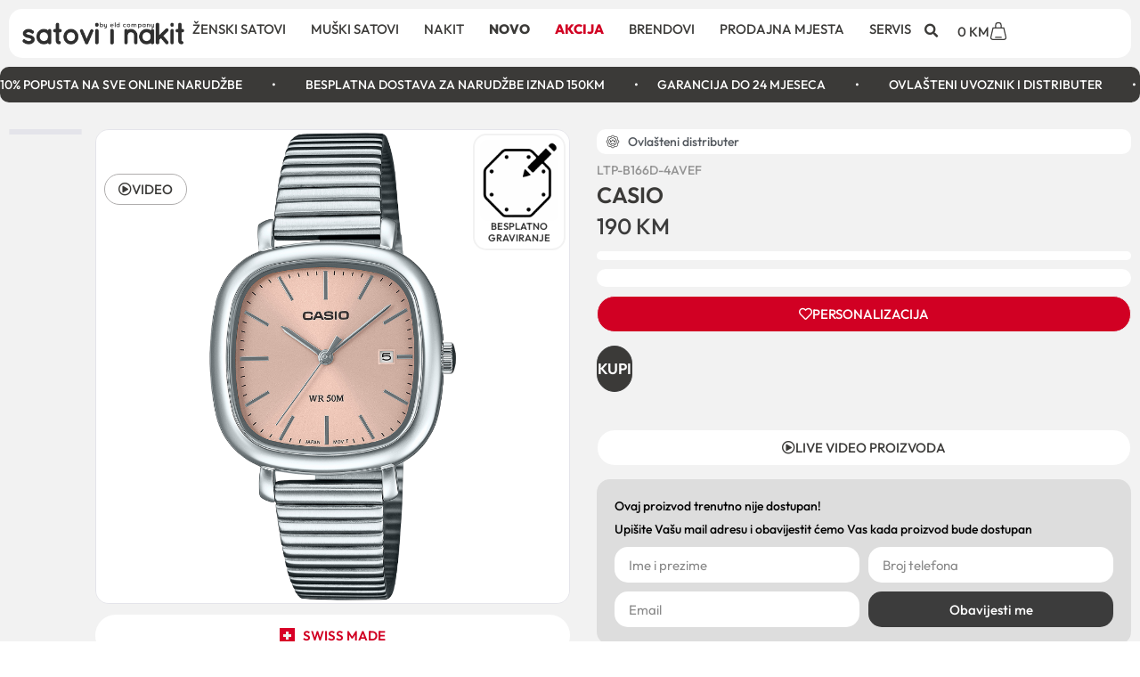

--- FILE ---
content_type: text/html; charset=UTF-8
request_url: https://satoviinakit.ba/proizvod/casio-25/
body_size: 57862
content:
<!doctype html>
<html lang="bs-BA" prefix="og: https://ogp.me/ns#">
<head><meta charset="UTF-8"><script>if(navigator.userAgent.match(/MSIE|Internet Explorer/i)||navigator.userAgent.match(/Trident\/7\..*?rv:11/i)){var href=document.location.href;if(!href.match(/[?&]nowprocket/)){if(href.indexOf("?")==-1){if(href.indexOf("#")==-1){document.location.href=href+"?nowprocket=1"}else{document.location.href=href.replace("#","?nowprocket=1#")}}else{if(href.indexOf("#")==-1){document.location.href=href+"&nowprocket=1"}else{document.location.href=href.replace("#","&nowprocket=1#")}}}}</script><script>(()=>{class RocketLazyLoadScripts{constructor(){this.v="2.0.4",this.userEvents=["keydown","keyup","mousedown","mouseup","mousemove","mouseover","mouseout","touchmove","touchstart","touchend","touchcancel","wheel","click","dblclick","input"],this.attributeEvents=["onblur","onclick","oncontextmenu","ondblclick","onfocus","onmousedown","onmouseenter","onmouseleave","onmousemove","onmouseout","onmouseover","onmouseup","onmousewheel","onscroll","onsubmit"]}async t(){this.i(),this.o(),/iP(ad|hone)/.test(navigator.userAgent)&&this.h(),this.u(),this.l(this),this.m(),this.k(this),this.p(this),this._(),await Promise.all([this.R(),this.L()]),this.lastBreath=Date.now(),this.S(this),this.P(),this.D(),this.O(),this.M(),await this.C(this.delayedScripts.normal),await this.C(this.delayedScripts.defer),await this.C(this.delayedScripts.async),await this.T(),await this.F(),await this.j(),await this.A(),window.dispatchEvent(new Event("rocket-allScriptsLoaded")),this.everythingLoaded=!0,this.lastTouchEnd&&await new Promise(t=>setTimeout(t,500-Date.now()+this.lastTouchEnd)),this.I(),this.H(),this.U(),this.W()}i(){this.CSPIssue=sessionStorage.getItem("rocketCSPIssue"),document.addEventListener("securitypolicyviolation",t=>{this.CSPIssue||"script-src-elem"!==t.violatedDirective||"data"!==t.blockedURI||(this.CSPIssue=!0,sessionStorage.setItem("rocketCSPIssue",!0))},{isRocket:!0})}o(){window.addEventListener("pageshow",t=>{this.persisted=t.persisted,this.realWindowLoadedFired=!0},{isRocket:!0}),window.addEventListener("pagehide",()=>{this.onFirstUserAction=null},{isRocket:!0})}h(){let t;function e(e){t=e}window.addEventListener("touchstart",e,{isRocket:!0}),window.addEventListener("touchend",function i(o){o.changedTouches[0]&&t.changedTouches[0]&&Math.abs(o.changedTouches[0].pageX-t.changedTouches[0].pageX)<10&&Math.abs(o.changedTouches[0].pageY-t.changedTouches[0].pageY)<10&&o.timeStamp-t.timeStamp<200&&(window.removeEventListener("touchstart",e,{isRocket:!0}),window.removeEventListener("touchend",i,{isRocket:!0}),"INPUT"===o.target.tagName&&"text"===o.target.type||(o.target.dispatchEvent(new TouchEvent("touchend",{target:o.target,bubbles:!0})),o.target.dispatchEvent(new MouseEvent("mouseover",{target:o.target,bubbles:!0})),o.target.dispatchEvent(new PointerEvent("click",{target:o.target,bubbles:!0,cancelable:!0,detail:1,clientX:o.changedTouches[0].clientX,clientY:o.changedTouches[0].clientY})),event.preventDefault()))},{isRocket:!0})}q(t){this.userActionTriggered||("mousemove"!==t.type||this.firstMousemoveIgnored?"keyup"===t.type||"mouseover"===t.type||"mouseout"===t.type||(this.userActionTriggered=!0,this.onFirstUserAction&&this.onFirstUserAction()):this.firstMousemoveIgnored=!0),"click"===t.type&&t.preventDefault(),t.stopPropagation(),t.stopImmediatePropagation(),"touchstart"===this.lastEvent&&"touchend"===t.type&&(this.lastTouchEnd=Date.now()),"click"===t.type&&(this.lastTouchEnd=0),this.lastEvent=t.type,t.composedPath&&t.composedPath()[0].getRootNode()instanceof ShadowRoot&&(t.rocketTarget=t.composedPath()[0]),this.savedUserEvents.push(t)}u(){this.savedUserEvents=[],this.userEventHandler=this.q.bind(this),this.userEvents.forEach(t=>window.addEventListener(t,this.userEventHandler,{passive:!1,isRocket:!0})),document.addEventListener("visibilitychange",this.userEventHandler,{isRocket:!0})}U(){this.userEvents.forEach(t=>window.removeEventListener(t,this.userEventHandler,{passive:!1,isRocket:!0})),document.removeEventListener("visibilitychange",this.userEventHandler,{isRocket:!0}),this.savedUserEvents.forEach(t=>{(t.rocketTarget||t.target).dispatchEvent(new window[t.constructor.name](t.type,t))})}m(){const t="return false",e=Array.from(this.attributeEvents,t=>"data-rocket-"+t),i="["+this.attributeEvents.join("],[")+"]",o="[data-rocket-"+this.attributeEvents.join("],[data-rocket-")+"]",s=(e,i,o)=>{o&&o!==t&&(e.setAttribute("data-rocket-"+i,o),e["rocket"+i]=new Function("event",o),e.setAttribute(i,t))};new MutationObserver(t=>{for(const n of t)"attributes"===n.type&&(n.attributeName.startsWith("data-rocket-")||this.everythingLoaded?n.attributeName.startsWith("data-rocket-")&&this.everythingLoaded&&this.N(n.target,n.attributeName.substring(12)):s(n.target,n.attributeName,n.target.getAttribute(n.attributeName))),"childList"===n.type&&n.addedNodes.forEach(t=>{if(t.nodeType===Node.ELEMENT_NODE)if(this.everythingLoaded)for(const i of[t,...t.querySelectorAll(o)])for(const t of i.getAttributeNames())e.includes(t)&&this.N(i,t.substring(12));else for(const e of[t,...t.querySelectorAll(i)])for(const t of e.getAttributeNames())this.attributeEvents.includes(t)&&s(e,t,e.getAttribute(t))})}).observe(document,{subtree:!0,childList:!0,attributeFilter:[...this.attributeEvents,...e]})}I(){this.attributeEvents.forEach(t=>{document.querySelectorAll("[data-rocket-"+t+"]").forEach(e=>{this.N(e,t)})})}N(t,e){const i=t.getAttribute("data-rocket-"+e);i&&(t.setAttribute(e,i),t.removeAttribute("data-rocket-"+e))}k(t){Object.defineProperty(HTMLElement.prototype,"onclick",{get(){return this.rocketonclick||null},set(e){this.rocketonclick=e,this.setAttribute(t.everythingLoaded?"onclick":"data-rocket-onclick","this.rocketonclick(event)")}})}S(t){function e(e,i){let o=e[i];e[i]=null,Object.defineProperty(e,i,{get:()=>o,set(s){t.everythingLoaded?o=s:e["rocket"+i]=o=s}})}e(document,"onreadystatechange"),e(window,"onload"),e(window,"onpageshow");try{Object.defineProperty(document,"readyState",{get:()=>t.rocketReadyState,set(e){t.rocketReadyState=e},configurable:!0}),document.readyState="loading"}catch(t){console.log("WPRocket DJE readyState conflict, bypassing")}}l(t){this.originalAddEventListener=EventTarget.prototype.addEventListener,this.originalRemoveEventListener=EventTarget.prototype.removeEventListener,this.savedEventListeners=[],EventTarget.prototype.addEventListener=function(e,i,o){o&&o.isRocket||!t.B(e,this)&&!t.userEvents.includes(e)||t.B(e,this)&&!t.userActionTriggered||e.startsWith("rocket-")||t.everythingLoaded?t.originalAddEventListener.call(this,e,i,o):(t.savedEventListeners.push({target:this,remove:!1,type:e,func:i,options:o}),"mouseenter"!==e&&"mouseleave"!==e||t.originalAddEventListener.call(this,e,t.savedUserEvents.push,o))},EventTarget.prototype.removeEventListener=function(e,i,o){o&&o.isRocket||!t.B(e,this)&&!t.userEvents.includes(e)||t.B(e,this)&&!t.userActionTriggered||e.startsWith("rocket-")||t.everythingLoaded?t.originalRemoveEventListener.call(this,e,i,o):t.savedEventListeners.push({target:this,remove:!0,type:e,func:i,options:o})}}J(t,e){this.savedEventListeners=this.savedEventListeners.filter(i=>{let o=i.type,s=i.target||window;return e!==o||t!==s||(this.B(o,s)&&(i.type="rocket-"+o),this.$(i),!1)})}H(){EventTarget.prototype.addEventListener=this.originalAddEventListener,EventTarget.prototype.removeEventListener=this.originalRemoveEventListener,this.savedEventListeners.forEach(t=>this.$(t))}$(t){t.remove?this.originalRemoveEventListener.call(t.target,t.type,t.func,t.options):this.originalAddEventListener.call(t.target,t.type,t.func,t.options)}p(t){let e;function i(e){return t.everythingLoaded?e:e.split(" ").map(t=>"load"===t||t.startsWith("load.")?"rocket-jquery-load":t).join(" ")}function o(o){function s(e){const s=o.fn[e];o.fn[e]=o.fn.init.prototype[e]=function(){return this[0]===window&&t.userActionTriggered&&("string"==typeof arguments[0]||arguments[0]instanceof String?arguments[0]=i(arguments[0]):"object"==typeof arguments[0]&&Object.keys(arguments[0]).forEach(t=>{const e=arguments[0][t];delete arguments[0][t],arguments[0][i(t)]=e})),s.apply(this,arguments),this}}if(o&&o.fn&&!t.allJQueries.includes(o)){const e={DOMContentLoaded:[],"rocket-DOMContentLoaded":[]};for(const t in e)document.addEventListener(t,()=>{e[t].forEach(t=>t())},{isRocket:!0});o.fn.ready=o.fn.init.prototype.ready=function(i){function s(){parseInt(o.fn.jquery)>2?setTimeout(()=>i.bind(document)(o)):i.bind(document)(o)}return"function"==typeof i&&(t.realDomReadyFired?!t.userActionTriggered||t.fauxDomReadyFired?s():e["rocket-DOMContentLoaded"].push(s):e.DOMContentLoaded.push(s)),o([])},s("on"),s("one"),s("off"),t.allJQueries.push(o)}e=o}t.allJQueries=[],o(window.jQuery),Object.defineProperty(window,"jQuery",{get:()=>e,set(t){o(t)}})}P(){const t=new Map;document.write=document.writeln=function(e){const i=document.currentScript,o=document.createRange(),s=i.parentElement;let n=t.get(i);void 0===n&&(n=i.nextSibling,t.set(i,n));const c=document.createDocumentFragment();o.setStart(c,0),c.appendChild(o.createContextualFragment(e)),s.insertBefore(c,n)}}async R(){return new Promise(t=>{this.userActionTriggered?t():this.onFirstUserAction=t})}async L(){return new Promise(t=>{document.addEventListener("DOMContentLoaded",()=>{this.realDomReadyFired=!0,t()},{isRocket:!0})})}async j(){return this.realWindowLoadedFired?Promise.resolve():new Promise(t=>{window.addEventListener("load",t,{isRocket:!0})})}M(){this.pendingScripts=[];this.scriptsMutationObserver=new MutationObserver(t=>{for(const e of t)e.addedNodes.forEach(t=>{"SCRIPT"!==t.tagName||t.noModule||t.isWPRocket||this.pendingScripts.push({script:t,promise:new Promise(e=>{const i=()=>{const i=this.pendingScripts.findIndex(e=>e.script===t);i>=0&&this.pendingScripts.splice(i,1),e()};t.addEventListener("load",i,{isRocket:!0}),t.addEventListener("error",i,{isRocket:!0}),setTimeout(i,1e3)})})})}),this.scriptsMutationObserver.observe(document,{childList:!0,subtree:!0})}async F(){await this.X(),this.pendingScripts.length?(await this.pendingScripts[0].promise,await this.F()):this.scriptsMutationObserver.disconnect()}D(){this.delayedScripts={normal:[],async:[],defer:[]},document.querySelectorAll("script[type$=rocketlazyloadscript]").forEach(t=>{t.hasAttribute("data-rocket-src")?t.hasAttribute("async")&&!1!==t.async?this.delayedScripts.async.push(t):t.hasAttribute("defer")&&!1!==t.defer||"module"===t.getAttribute("data-rocket-type")?this.delayedScripts.defer.push(t):this.delayedScripts.normal.push(t):this.delayedScripts.normal.push(t)})}async _(){await this.L();let t=[];document.querySelectorAll("script[type$=rocketlazyloadscript][data-rocket-src]").forEach(e=>{let i=e.getAttribute("data-rocket-src");if(i&&!i.startsWith("data:")){i.startsWith("//")&&(i=location.protocol+i);try{const o=new URL(i).origin;o!==location.origin&&t.push({src:o,crossOrigin:e.crossOrigin||"module"===e.getAttribute("data-rocket-type")})}catch(t){}}}),t=[...new Map(t.map(t=>[JSON.stringify(t),t])).values()],this.Y(t,"preconnect")}async G(t){if(await this.K(),!0!==t.noModule||!("noModule"in HTMLScriptElement.prototype))return new Promise(e=>{let i;function o(){(i||t).setAttribute("data-rocket-status","executed"),e()}try{if(navigator.userAgent.includes("Firefox/")||""===navigator.vendor||this.CSPIssue)i=document.createElement("script"),[...t.attributes].forEach(t=>{let e=t.nodeName;"type"!==e&&("data-rocket-type"===e&&(e="type"),"data-rocket-src"===e&&(e="src"),i.setAttribute(e,t.nodeValue))}),t.text&&(i.text=t.text),t.nonce&&(i.nonce=t.nonce),i.hasAttribute("src")?(i.addEventListener("load",o,{isRocket:!0}),i.addEventListener("error",()=>{i.setAttribute("data-rocket-status","failed-network"),e()},{isRocket:!0}),setTimeout(()=>{i.isConnected||e()},1)):(i.text=t.text,o()),i.isWPRocket=!0,t.parentNode.replaceChild(i,t);else{const i=t.getAttribute("data-rocket-type"),s=t.getAttribute("data-rocket-src");i?(t.type=i,t.removeAttribute("data-rocket-type")):t.removeAttribute("type"),t.addEventListener("load",o,{isRocket:!0}),t.addEventListener("error",i=>{this.CSPIssue&&i.target.src.startsWith("data:")?(console.log("WPRocket: CSP fallback activated"),t.removeAttribute("src"),this.G(t).then(e)):(t.setAttribute("data-rocket-status","failed-network"),e())},{isRocket:!0}),s?(t.fetchPriority="high",t.removeAttribute("data-rocket-src"),t.src=s):t.src="data:text/javascript;base64,"+window.btoa(unescape(encodeURIComponent(t.text)))}}catch(i){t.setAttribute("data-rocket-status","failed-transform"),e()}});t.setAttribute("data-rocket-status","skipped")}async C(t){const e=t.shift();return e?(e.isConnected&&await this.G(e),this.C(t)):Promise.resolve()}O(){this.Y([...this.delayedScripts.normal,...this.delayedScripts.defer,...this.delayedScripts.async],"preload")}Y(t,e){this.trash=this.trash||[];let i=!0;var o=document.createDocumentFragment();t.forEach(t=>{const s=t.getAttribute&&t.getAttribute("data-rocket-src")||t.src;if(s&&!s.startsWith("data:")){const n=document.createElement("link");n.href=s,n.rel=e,"preconnect"!==e&&(n.as="script",n.fetchPriority=i?"high":"low"),t.getAttribute&&"module"===t.getAttribute("data-rocket-type")&&(n.crossOrigin=!0),t.crossOrigin&&(n.crossOrigin=t.crossOrigin),t.integrity&&(n.integrity=t.integrity),t.nonce&&(n.nonce=t.nonce),o.appendChild(n),this.trash.push(n),i=!1}}),document.head.appendChild(o)}W(){this.trash.forEach(t=>t.remove())}async T(){try{document.readyState="interactive"}catch(t){}this.fauxDomReadyFired=!0;try{await this.K(),this.J(document,"readystatechange"),document.dispatchEvent(new Event("rocket-readystatechange")),await this.K(),document.rocketonreadystatechange&&document.rocketonreadystatechange(),await this.K(),this.J(document,"DOMContentLoaded"),document.dispatchEvent(new Event("rocket-DOMContentLoaded")),await this.K(),this.J(window,"DOMContentLoaded"),window.dispatchEvent(new Event("rocket-DOMContentLoaded"))}catch(t){console.error(t)}}async A(){try{document.readyState="complete"}catch(t){}try{await this.K(),this.J(document,"readystatechange"),document.dispatchEvent(new Event("rocket-readystatechange")),await this.K(),document.rocketonreadystatechange&&document.rocketonreadystatechange(),await this.K(),this.J(window,"load"),window.dispatchEvent(new Event("rocket-load")),await this.K(),window.rocketonload&&window.rocketonload(),await this.K(),this.allJQueries.forEach(t=>t(window).trigger("rocket-jquery-load")),await this.K(),this.J(window,"pageshow");const t=new Event("rocket-pageshow");t.persisted=this.persisted,window.dispatchEvent(t),await this.K(),window.rocketonpageshow&&window.rocketonpageshow({persisted:this.persisted})}catch(t){console.error(t)}}async K(){Date.now()-this.lastBreath>45&&(await this.X(),this.lastBreath=Date.now())}async X(){return document.hidden?new Promise(t=>setTimeout(t)):new Promise(t=>requestAnimationFrame(t))}B(t,e){return e===document&&"readystatechange"===t||(e===document&&"DOMContentLoaded"===t||(e===window&&"DOMContentLoaded"===t||(e===window&&"load"===t||e===window&&"pageshow"===t)))}static run(){(new RocketLazyLoadScripts).t()}}RocketLazyLoadScripts.run()})();</script>
	
	<meta name="viewport" content="width=device-width, initial-scale=1">
	<link rel="profile" href="https://gmpg.org/xfn/11">
		<style>img:is([sizes="auto" i], [sizes^="auto," i]) { contain-intrinsic-size: 3000px 1500px }</style>
	
<!-- Search Engine Optimization by Rank Math - https://rankmath.com/ -->
<title>CASIO | Satoviinakit.ba</title>
<meta name="description" content="LTP-B166D-4AVEF Opis artikla ŠIFRA LTP-B166D-4AVEF BOJA KUĆIŠTA SREBRENA BOJA PODLOGE ROZA"/>
<meta name="robots" content="index, follow, max-snippet:-1, max-video-preview:-1, max-image-preview:large"/>
<link rel="canonical" href="https://satoviinakit.ba/proizvod/casio-25/" />
<meta property="og:locale" content="bs_BA" />
<meta property="og:type" content="product" />
<meta property="og:title" content="CASIO | Satoviinakit.ba" />
<meta property="og:description" content="LTP-B166D-4AVEF Opis artikla ŠIFRA LTP-B166D-4AVEF BOJA KUĆIŠTA SREBRENA BOJA PODLOGE ROZA" />
<meta property="og:url" content="https://satoviinakit.ba/proizvod/casio-25/" />
<meta property="og:updated_time" content="2025-10-01T15:30:13+02:00" />
<meta property="og:image" content="https://satoviinakit.ba/wp-content/uploads/2025/10/specs-table-2025-10-01T152733.309.png" />
<meta property="og:image:secure_url" content="https://satoviinakit.ba/wp-content/uploads/2025/10/specs-table-2025-10-01T152733.309.png" />
<meta property="og:image:width" content="1000" />
<meta property="og:image:height" content="1000" />
<meta property="og:image:alt" content="CASIO" />
<meta property="og:image:type" content="image/png" />
<meta property="product:price:amount" content="190" />
<meta property="product:price:currency" content="BAM" />
<meta property="product:availability" content="instock" />
<meta name="twitter:card" content="summary_large_image" />
<meta name="twitter:title" content="CASIO | Satoviinakit.ba" />
<meta name="twitter:description" content="LTP-B166D-4AVEF Opis artikla ŠIFRA LTP-B166D-4AVEF BOJA KUĆIŠTA SREBRENA BOJA PODLOGE ROZA" />
<meta name="twitter:image" content="https://satoviinakit.ba/wp-content/uploads/2025/10/specs-table-2025-10-01T152733.309.png" />
<meta name="twitter:label1" content="Price" />
<meta name="twitter:data1" content="190&nbsp;KM" />
<meta name="twitter:label2" content="Availability" />
<meta name="twitter:data2" content="In stock" />
<script type="application/ld+json" class="rank-math-schema">{"@context":"https://schema.org","@graph":[{"@type":"Organization","@id":"https://satoviinakit.ba/#organization","name":"Satoviinakit.ba","url":"https://satoviinakit.ba","logo":{"@type":"ImageObject","@id":"https://satoviinakit.ba/#logo","url":"https://satoviinakit.ba/wp-content/uploads/2023/01/satovi-i-nakit-logo.png","contentUrl":"https://satoviinakit.ba/wp-content/uploads/2023/01/satovi-i-nakit-logo.png","inLanguage":"bs-BA"}},{"@type":"WebSite","@id":"https://satoviinakit.ba/#website","url":"https://satoviinakit.ba","publisher":{"@id":"https://satoviinakit.ba/#organization"},"inLanguage":"bs-BA"},{"@type":"ImageObject","@id":"https://satoviinakit.ba/wp-content/uploads/2025/10/specs-table-2025-10-01T152733.309.png","url":"https://satoviinakit.ba/wp-content/uploads/2025/10/specs-table-2025-10-01T152733.309.png","width":"1000","height":"1000","inLanguage":"bs-BA"},{"@type":"ItemPage","@id":"https://satoviinakit.ba/proizvod/casio-25/#webpage","url":"https://satoviinakit.ba/proizvod/casio-25/","name":"CASIO | Satoviinakit.ba","datePublished":"2025-10-01T15:30:12+02:00","dateModified":"2025-10-01T15:30:13+02:00","isPartOf":{"@id":"https://satoviinakit.ba/#website"},"primaryImageOfPage":{"@id":"https://satoviinakit.ba/wp-content/uploads/2025/10/specs-table-2025-10-01T152733.309.png"},"inLanguage":"bs-BA"},{"@type":"Product","name":"CASIO | Satoviinakit.ba","category":"Brendovi","mainEntityOfPage":{"@id":"https://satoviinakit.ba/proizvod/casio-25/#webpage"},"image":[{"@type":"ImageObject","url":"https://satoviinakit.ba/wp-content/uploads/2025/10/specs-table-2025-10-01T152733.309.png","height":"1000","width":"1000"},{"@type":"ImageObject","url":"https://satoviinakit.ba/wp-content/uploads/2025/10/specs-table-2025-10-01T152845.415.png","height":"1000","width":"1000"},{"@type":"ImageObject","url":"https://satoviinakit.ba/wp-content/uploads/2025/10/specs-table-2025-10-01T152826.234.png","height":"1000","width":"1000"},{"@type":"ImageObject","url":"https://satoviinakit.ba/wp-content/uploads/2025/10/specs-table-2025-10-01T152810.301.png","height":"1000","width":"1000"}],"offers":{"@type":"Offer","price":"190","priceCurrency":"BAM","priceValidUntil":"2027-12-31","availability":"https://schema.org/InStock","itemCondition":"NewCondition","url":"https://satoviinakit.ba/proizvod/casio-25/","seller":{"@type":"Organization","@id":"https://satoviinakit.ba/","url":"https://satoviinakit.ba"}},"@id":"https://satoviinakit.ba/proizvod/casio-25/#richSnippet"}]}</script>
<!-- /Rank Math WordPress SEO plugin -->

<script type="rocketlazyloadscript" data-rocket-type='application/javascript' id='pys-version-script'>console.log('PixelYourSite PRO version 11.2.3');</script>

<link rel="alternate" type="application/rss+xml" title="Satoviinakit.ba &raquo; novosti" href="https://satoviinakit.ba/feed/" />
<link rel="alternate" type="application/rss+xml" title="Satoviinakit.ba &raquo;  novosti o komentarima" href="https://satoviinakit.ba/comments/feed/" />
<link data-minify="1" rel='stylesheet' id='font-awesome-css' href='https://satoviinakit.ba/wp-content/cache/min/1/wp-content/plugins/woocommerce-ajax-filters/berocket/assets/css/font-awesome.min.css?ver=1766433997' media='all' />
<link rel='stylesheet' id='berocket_aapf_widget-style-css' href='https://satoviinakit.ba/wp-content/cache/background-css/1/satoviinakit.ba/wp-content/plugins/woocommerce-ajax-filters/assets/frontend/css/fullmain.min.css?ver=1.6.9.4&wpr_t=1769263721' media='all' />
<link data-minify="1" rel='stylesheet' id='themecomplete-fontawesome-css' href='https://satoviinakit.ba/wp-content/cache/min/1/wp-content/plugins/woocommerce-tm-extra-product-options/assets/css/fontawesome.css?ver=1766433997' media='screen' />
<link data-minify="1" rel='stylesheet' id='themecomplete-animate-css' href='https://satoviinakit.ba/wp-content/cache/min/1/wp-content/plugins/woocommerce-tm-extra-product-options/assets/css/animate.css?ver=1766433997' media='all' />
<link data-minify="1" rel='stylesheet' id='themecomplete-epo-css' href='https://satoviinakit.ba/wp-content/cache/min/1/wp-content/plugins/woocommerce-tm-extra-product-options/assets/css/tm-epo.css?ver=1766433997' media='all' />
<link data-minify="1" rel='stylesheet' id='themecomplete-epo-smallscreen-css' href='https://satoviinakit.ba/wp-content/cache/min/1/wp-content/plugins/woocommerce-tm-extra-product-options/assets/css/tm-epo-smallscreen.css?ver=1766433997' media='only screen and (max-width: 768px)' />
<style id='themecomplete-styles-header-inline-css'>
:root {--tcgaprow: 15px;--tcgapcolumn: 15px;}
</style>
<style id='wp-emoji-styles-inline-css'>

	img.wp-smiley, img.emoji {
		display: inline !important;
		border: none !important;
		box-shadow: none !important;
		height: 1em !important;
		width: 1em !important;
		margin: 0 0.07em !important;
		vertical-align: -0.1em !important;
		background: none !important;
		padding: 0 !important;
	}
</style>
<link rel='stylesheet' id='wp-block-library-css' href='https://satoviinakit.ba/wp-includes/css/dist/block-library/style.min.css?ver=6.8.3' media='all' />
<style id='global-styles-inline-css'>
:root{--wp--preset--aspect-ratio--square: 1;--wp--preset--aspect-ratio--4-3: 4/3;--wp--preset--aspect-ratio--3-4: 3/4;--wp--preset--aspect-ratio--3-2: 3/2;--wp--preset--aspect-ratio--2-3: 2/3;--wp--preset--aspect-ratio--16-9: 16/9;--wp--preset--aspect-ratio--9-16: 9/16;--wp--preset--color--black: #000000;--wp--preset--color--cyan-bluish-gray: #abb8c3;--wp--preset--color--white: #ffffff;--wp--preset--color--pale-pink: #f78da7;--wp--preset--color--vivid-red: #cf2e2e;--wp--preset--color--luminous-vivid-orange: #ff6900;--wp--preset--color--luminous-vivid-amber: #fcb900;--wp--preset--color--light-green-cyan: #7bdcb5;--wp--preset--color--vivid-green-cyan: #00d084;--wp--preset--color--pale-cyan-blue: #8ed1fc;--wp--preset--color--vivid-cyan-blue: #0693e3;--wp--preset--color--vivid-purple: #9b51e0;--wp--preset--gradient--vivid-cyan-blue-to-vivid-purple: linear-gradient(135deg,rgba(6,147,227,1) 0%,rgb(155,81,224) 100%);--wp--preset--gradient--light-green-cyan-to-vivid-green-cyan: linear-gradient(135deg,rgb(122,220,180) 0%,rgb(0,208,130) 100%);--wp--preset--gradient--luminous-vivid-amber-to-luminous-vivid-orange: linear-gradient(135deg,rgba(252,185,0,1) 0%,rgba(255,105,0,1) 100%);--wp--preset--gradient--luminous-vivid-orange-to-vivid-red: linear-gradient(135deg,rgba(255,105,0,1) 0%,rgb(207,46,46) 100%);--wp--preset--gradient--very-light-gray-to-cyan-bluish-gray: linear-gradient(135deg,rgb(238,238,238) 0%,rgb(169,184,195) 100%);--wp--preset--gradient--cool-to-warm-spectrum: linear-gradient(135deg,rgb(74,234,220) 0%,rgb(151,120,209) 20%,rgb(207,42,186) 40%,rgb(238,44,130) 60%,rgb(251,105,98) 80%,rgb(254,248,76) 100%);--wp--preset--gradient--blush-light-purple: linear-gradient(135deg,rgb(255,206,236) 0%,rgb(152,150,240) 100%);--wp--preset--gradient--blush-bordeaux: linear-gradient(135deg,rgb(254,205,165) 0%,rgb(254,45,45) 50%,rgb(107,0,62) 100%);--wp--preset--gradient--luminous-dusk: linear-gradient(135deg,rgb(255,203,112) 0%,rgb(199,81,192) 50%,rgb(65,88,208) 100%);--wp--preset--gradient--pale-ocean: linear-gradient(135deg,rgb(255,245,203) 0%,rgb(182,227,212) 50%,rgb(51,167,181) 100%);--wp--preset--gradient--electric-grass: linear-gradient(135deg,rgb(202,248,128) 0%,rgb(113,206,126) 100%);--wp--preset--gradient--midnight: linear-gradient(135deg,rgb(2,3,129) 0%,rgb(40,116,252) 100%);--wp--preset--font-size--small: 13px;--wp--preset--font-size--medium: 20px;--wp--preset--font-size--large: 36px;--wp--preset--font-size--x-large: 42px;--wp--preset--spacing--20: 0.44rem;--wp--preset--spacing--30: 0.67rem;--wp--preset--spacing--40: 1rem;--wp--preset--spacing--50: 1.5rem;--wp--preset--spacing--60: 2.25rem;--wp--preset--spacing--70: 3.38rem;--wp--preset--spacing--80: 5.06rem;--wp--preset--shadow--natural: 6px 6px 9px rgba(0, 0, 0, 0.2);--wp--preset--shadow--deep: 12px 12px 50px rgba(0, 0, 0, 0.4);--wp--preset--shadow--sharp: 6px 6px 0px rgba(0, 0, 0, 0.2);--wp--preset--shadow--outlined: 6px 6px 0px -3px rgba(255, 255, 255, 1), 6px 6px rgba(0, 0, 0, 1);--wp--preset--shadow--crisp: 6px 6px 0px rgba(0, 0, 0, 1);}:root { --wp--style--global--content-size: 800px;--wp--style--global--wide-size: 1200px; }:where(body) { margin: 0; }.wp-site-blocks > .alignleft { float: left; margin-right: 2em; }.wp-site-blocks > .alignright { float: right; margin-left: 2em; }.wp-site-blocks > .aligncenter { justify-content: center; margin-left: auto; margin-right: auto; }:where(.wp-site-blocks) > * { margin-block-start: 24px; margin-block-end: 0; }:where(.wp-site-blocks) > :first-child { margin-block-start: 0; }:where(.wp-site-blocks) > :last-child { margin-block-end: 0; }:root { --wp--style--block-gap: 24px; }:root :where(.is-layout-flow) > :first-child{margin-block-start: 0;}:root :where(.is-layout-flow) > :last-child{margin-block-end: 0;}:root :where(.is-layout-flow) > *{margin-block-start: 24px;margin-block-end: 0;}:root :where(.is-layout-constrained) > :first-child{margin-block-start: 0;}:root :where(.is-layout-constrained) > :last-child{margin-block-end: 0;}:root :where(.is-layout-constrained) > *{margin-block-start: 24px;margin-block-end: 0;}:root :where(.is-layout-flex){gap: 24px;}:root :where(.is-layout-grid){gap: 24px;}.is-layout-flow > .alignleft{float: left;margin-inline-start: 0;margin-inline-end: 2em;}.is-layout-flow > .alignright{float: right;margin-inline-start: 2em;margin-inline-end: 0;}.is-layout-flow > .aligncenter{margin-left: auto !important;margin-right: auto !important;}.is-layout-constrained > .alignleft{float: left;margin-inline-start: 0;margin-inline-end: 2em;}.is-layout-constrained > .alignright{float: right;margin-inline-start: 2em;margin-inline-end: 0;}.is-layout-constrained > .aligncenter{margin-left: auto !important;margin-right: auto !important;}.is-layout-constrained > :where(:not(.alignleft):not(.alignright):not(.alignfull)){max-width: var(--wp--style--global--content-size);margin-left: auto !important;margin-right: auto !important;}.is-layout-constrained > .alignwide{max-width: var(--wp--style--global--wide-size);}body .is-layout-flex{display: flex;}.is-layout-flex{flex-wrap: wrap;align-items: center;}.is-layout-flex > :is(*, div){margin: 0;}body .is-layout-grid{display: grid;}.is-layout-grid > :is(*, div){margin: 0;}body{padding-top: 0px;padding-right: 0px;padding-bottom: 0px;padding-left: 0px;}a:where(:not(.wp-element-button)){text-decoration: underline;}:root :where(.wp-element-button, .wp-block-button__link){background-color: #32373c;border-width: 0;color: #fff;font-family: inherit;font-size: inherit;line-height: inherit;padding: calc(0.667em + 2px) calc(1.333em + 2px);text-decoration: none;}.has-black-color{color: var(--wp--preset--color--black) !important;}.has-cyan-bluish-gray-color{color: var(--wp--preset--color--cyan-bluish-gray) !important;}.has-white-color{color: var(--wp--preset--color--white) !important;}.has-pale-pink-color{color: var(--wp--preset--color--pale-pink) !important;}.has-vivid-red-color{color: var(--wp--preset--color--vivid-red) !important;}.has-luminous-vivid-orange-color{color: var(--wp--preset--color--luminous-vivid-orange) !important;}.has-luminous-vivid-amber-color{color: var(--wp--preset--color--luminous-vivid-amber) !important;}.has-light-green-cyan-color{color: var(--wp--preset--color--light-green-cyan) !important;}.has-vivid-green-cyan-color{color: var(--wp--preset--color--vivid-green-cyan) !important;}.has-pale-cyan-blue-color{color: var(--wp--preset--color--pale-cyan-blue) !important;}.has-vivid-cyan-blue-color{color: var(--wp--preset--color--vivid-cyan-blue) !important;}.has-vivid-purple-color{color: var(--wp--preset--color--vivid-purple) !important;}.has-black-background-color{background-color: var(--wp--preset--color--black) !important;}.has-cyan-bluish-gray-background-color{background-color: var(--wp--preset--color--cyan-bluish-gray) !important;}.has-white-background-color{background-color: var(--wp--preset--color--white) !important;}.has-pale-pink-background-color{background-color: var(--wp--preset--color--pale-pink) !important;}.has-vivid-red-background-color{background-color: var(--wp--preset--color--vivid-red) !important;}.has-luminous-vivid-orange-background-color{background-color: var(--wp--preset--color--luminous-vivid-orange) !important;}.has-luminous-vivid-amber-background-color{background-color: var(--wp--preset--color--luminous-vivid-amber) !important;}.has-light-green-cyan-background-color{background-color: var(--wp--preset--color--light-green-cyan) !important;}.has-vivid-green-cyan-background-color{background-color: var(--wp--preset--color--vivid-green-cyan) !important;}.has-pale-cyan-blue-background-color{background-color: var(--wp--preset--color--pale-cyan-blue) !important;}.has-vivid-cyan-blue-background-color{background-color: var(--wp--preset--color--vivid-cyan-blue) !important;}.has-vivid-purple-background-color{background-color: var(--wp--preset--color--vivid-purple) !important;}.has-black-border-color{border-color: var(--wp--preset--color--black) !important;}.has-cyan-bluish-gray-border-color{border-color: var(--wp--preset--color--cyan-bluish-gray) !important;}.has-white-border-color{border-color: var(--wp--preset--color--white) !important;}.has-pale-pink-border-color{border-color: var(--wp--preset--color--pale-pink) !important;}.has-vivid-red-border-color{border-color: var(--wp--preset--color--vivid-red) !important;}.has-luminous-vivid-orange-border-color{border-color: var(--wp--preset--color--luminous-vivid-orange) !important;}.has-luminous-vivid-amber-border-color{border-color: var(--wp--preset--color--luminous-vivid-amber) !important;}.has-light-green-cyan-border-color{border-color: var(--wp--preset--color--light-green-cyan) !important;}.has-vivid-green-cyan-border-color{border-color: var(--wp--preset--color--vivid-green-cyan) !important;}.has-pale-cyan-blue-border-color{border-color: var(--wp--preset--color--pale-cyan-blue) !important;}.has-vivid-cyan-blue-border-color{border-color: var(--wp--preset--color--vivid-cyan-blue) !important;}.has-vivid-purple-border-color{border-color: var(--wp--preset--color--vivid-purple) !important;}.has-vivid-cyan-blue-to-vivid-purple-gradient-background{background: var(--wp--preset--gradient--vivid-cyan-blue-to-vivid-purple) !important;}.has-light-green-cyan-to-vivid-green-cyan-gradient-background{background: var(--wp--preset--gradient--light-green-cyan-to-vivid-green-cyan) !important;}.has-luminous-vivid-amber-to-luminous-vivid-orange-gradient-background{background: var(--wp--preset--gradient--luminous-vivid-amber-to-luminous-vivid-orange) !important;}.has-luminous-vivid-orange-to-vivid-red-gradient-background{background: var(--wp--preset--gradient--luminous-vivid-orange-to-vivid-red) !important;}.has-very-light-gray-to-cyan-bluish-gray-gradient-background{background: var(--wp--preset--gradient--very-light-gray-to-cyan-bluish-gray) !important;}.has-cool-to-warm-spectrum-gradient-background{background: var(--wp--preset--gradient--cool-to-warm-spectrum) !important;}.has-blush-light-purple-gradient-background{background: var(--wp--preset--gradient--blush-light-purple) !important;}.has-blush-bordeaux-gradient-background{background: var(--wp--preset--gradient--blush-bordeaux) !important;}.has-luminous-dusk-gradient-background{background: var(--wp--preset--gradient--luminous-dusk) !important;}.has-pale-ocean-gradient-background{background: var(--wp--preset--gradient--pale-ocean) !important;}.has-electric-grass-gradient-background{background: var(--wp--preset--gradient--electric-grass) !important;}.has-midnight-gradient-background{background: var(--wp--preset--gradient--midnight) !important;}.has-small-font-size{font-size: var(--wp--preset--font-size--small) !important;}.has-medium-font-size{font-size: var(--wp--preset--font-size--medium) !important;}.has-large-font-size{font-size: var(--wp--preset--font-size--large) !important;}.has-x-large-font-size{font-size: var(--wp--preset--font-size--x-large) !important;}
:root :where(.wp-block-pullquote){font-size: 1.5em;line-height: 1.6;}
</style>
<link data-minify="1" rel='stylesheet' id='dwspecs-front-css-css' href='https://satoviinakit.ba/wp-content/cache/min/1/wp-content/plugins/product-specifications/assets/css/front-styles.css?ver=1766433997' media='all' />
<link rel='stylesheet' id='photoswipe-css' href='https://satoviinakit.ba/wp-content/cache/background-css/1/satoviinakit.ba/wp-content/plugins/woocommerce/assets/css/photoswipe/photoswipe.min.css?ver=10.3.7&wpr_t=1769263721' media='all' />
<link rel='stylesheet' id='photoswipe-default-skin-css' href='https://satoviinakit.ba/wp-content/cache/background-css/1/satoviinakit.ba/wp-content/plugins/woocommerce/assets/css/photoswipe/default-skin/default-skin.min.css?ver=10.3.7&wpr_t=1769263721' media='all' />
<link data-minify="1" rel='stylesheet' id='woocommerce-layout-css' href='https://satoviinakit.ba/wp-content/cache/min/1/wp-content/plugins/woocommerce/assets/css/woocommerce-layout.css?ver=1766433997' media='all' />
<link data-minify="1" rel='stylesheet' id='woocommerce-smallscreen-css' href='https://satoviinakit.ba/wp-content/cache/min/1/wp-content/plugins/woocommerce/assets/css/woocommerce-smallscreen.css?ver=1766433997' media='only screen and (max-width: 768px)' />
<link data-minify="1" rel='stylesheet' id='woocommerce-general-css' href='https://satoviinakit.ba/wp-content/cache/background-css/1/satoviinakit.ba/wp-content/cache/min/1/wp-content/plugins/woocommerce/assets/css/woocommerce.css?ver=1766433997&wpr_t=1769263721' media='all' />
<style id='woocommerce-inline-inline-css'>
.woocommerce form .form-row .required { visibility: visible; }
</style>
<link rel='stylesheet' id='woo-variation-swatches-css' href='https://satoviinakit.ba/wp-content/plugins/woo-variation-swatches/assets/css/frontend.min.css?ver=1762650525' media='all' />
<style id='woo-variation-swatches-inline-css'>
:root {
--wvs-tick:url("data:image/svg+xml;utf8,%3Csvg filter='drop-shadow(0px 0px 2px rgb(0 0 0 / .8))' xmlns='http://www.w3.org/2000/svg'  viewBox='0 0 30 30'%3E%3Cpath fill='none' stroke='%23ffffff' stroke-linecap='round' stroke-linejoin='round' stroke-width='4' d='M4 16L11 23 27 7'/%3E%3C/svg%3E");

--wvs-cross:url("data:image/svg+xml;utf8,%3Csvg filter='drop-shadow(0px 0px 5px rgb(255 255 255 / .6))' xmlns='http://www.w3.org/2000/svg' width='72px' height='72px' viewBox='0 0 24 24'%3E%3Cpath fill='none' stroke='%23ff0000' stroke-linecap='round' stroke-width='0.6' d='M5 5L19 19M19 5L5 19'/%3E%3C/svg%3E");
--wvs-single-product-item-width:30px;
--wvs-single-product-item-height:30px;
--wvs-single-product-item-font-size:16px}
</style>
<link data-minify="1" rel='stylesheet' id='brands-styles-css' href='https://satoviinakit.ba/wp-content/cache/min/1/wp-content/plugins/woocommerce/assets/css/brands.css?ver=1766433997' media='all' />
<link data-minify="1" rel='stylesheet' id='hello-elementor-css' href='https://satoviinakit.ba/wp-content/cache/min/1/wp-content/themes/hello-elementor/assets/css/reset.css?ver=1766433997' media='all' />
<link data-minify="1" rel='stylesheet' id='hello-elementor-theme-style-css' href='https://satoviinakit.ba/wp-content/cache/min/1/wp-content/themes/hello-elementor/assets/css/theme.css?ver=1766433997' media='all' />
<link data-minify="1" rel='stylesheet' id='hello-elementor-header-footer-css' href='https://satoviinakit.ba/wp-content/cache/min/1/wp-content/themes/hello-elementor/assets/css/header-footer.css?ver=1766433997' media='all' />
<link rel='stylesheet' id='elementor-frontend-css' href='https://satoviinakit.ba/wp-content/uploads/elementor/css/custom-frontend.min.css?ver=1766433994' media='all' />
<link rel='stylesheet' id='widget-image-css' href='https://satoviinakit.ba/wp-content/plugins/elementor/assets/css/widget-image.min.css?ver=3.32.5' media='all' />
<link rel='stylesheet' id='widget-nav-menu-css' href='https://satoviinakit.ba/wp-content/uploads/elementor/css/custom-pro-widget-nav-menu.min.css?ver=1766433994' media='all' />
<link rel='stylesheet' id='widget-search-form-css' href='https://satoviinakit.ba/wp-content/plugins/elementor-pro/assets/css/widget-search-form.min.css?ver=3.32.3' media='all' />
<link rel='stylesheet' id='elementor-icons-shared-0-css' href='https://satoviinakit.ba/wp-content/plugins/elementor/assets/lib/font-awesome/css/fontawesome.min.css?ver=5.15.3' media='all' />
<link data-minify="1" rel='stylesheet' id='elementor-icons-fa-solid-css' href='https://satoviinakit.ba/wp-content/cache/min/1/wp-content/plugins/elementor/assets/lib/font-awesome/css/solid.min.css?ver=1766433997' media='all' />
<link rel='stylesheet' id='widget-woocommerce-menu-cart-css' href='https://satoviinakit.ba/wp-content/uploads/elementor/css/custom-pro-widget-woocommerce-menu-cart.min.css?ver=1766433994' media='all' />
<link rel='stylesheet' id='e-sticky-css' href='https://satoviinakit.ba/wp-content/plugins/elementor-pro/assets/css/modules/sticky.min.css?ver=3.32.3' media='all' />
<link rel='stylesheet' id='e-animation-fadeIn-css' href='https://satoviinakit.ba/wp-content/plugins/elementor/assets/lib/animations/styles/fadeIn.min.css?ver=3.32.5' media='all' />
<link rel='stylesheet' id='widget-heading-css' href='https://satoviinakit.ba/wp-content/plugins/elementor/assets/css/widget-heading.min.css?ver=3.32.5' media='all' />
<link data-minify="1" rel='stylesheet' id='swiper-css' href='https://satoviinakit.ba/wp-content/cache/min/1/wp-content/plugins/elementor/assets/lib/swiper/v8/css/swiper.min.css?ver=1766433997' media='all' />
<link rel='stylesheet' id='e-swiper-css' href='https://satoviinakit.ba/wp-content/plugins/elementor/assets/css/conditionals/e-swiper.min.css?ver=3.32.5' media='all' />
<link rel='stylesheet' id='widget-gallery-css' href='https://satoviinakit.ba/wp-content/plugins/elementor-pro/assets/css/widget-gallery.min.css?ver=3.32.3' media='all' />
<link rel='stylesheet' id='elementor-gallery-css' href='https://satoviinakit.ba/wp-content/plugins/elementor/assets/lib/e-gallery/css/e-gallery.min.css?ver=1.2.0' media='all' />
<link rel='stylesheet' id='e-transitions-css' href='https://satoviinakit.ba/wp-content/plugins/elementor-pro/assets/css/conditionals/transitions.min.css?ver=3.32.3' media='all' />
<link rel='stylesheet' id='widget-woocommerce-product-images-css' href='https://satoviinakit.ba/wp-content/plugins/elementor-pro/assets/css/widget-woocommerce-product-images.min.css?ver=3.32.3' media='all' />
<link rel='stylesheet' id='widget-video-css' href='https://satoviinakit.ba/wp-content/plugins/elementor/assets/css/widget-video.min.css?ver=3.32.5' media='all' />
<link rel='stylesheet' id='widget-icon-list-css' href='https://satoviinakit.ba/wp-content/uploads/elementor/css/custom-widget-icon-list.min.css?ver=1766433994' media='all' />
<link rel='stylesheet' id='widget-woocommerce-product-price-css' href='https://satoviinakit.ba/wp-content/plugins/elementor-pro/assets/css/widget-woocommerce-product-price.min.css?ver=3.32.3' media='all' />
<link rel='stylesheet' id='widget-woocommerce-product-add-to-cart-css' href='https://satoviinakit.ba/wp-content/uploads/elementor/css/custom-pro-widget-woocommerce-product-add-to-cart.min.css?ver=1766433994' media='all' />
<link rel='stylesheet' id='e-animation-fadeInDown-css' href='https://satoviinakit.ba/wp-content/plugins/elementor/assets/lib/animations/styles/fadeInDown.min.css?ver=3.32.5' media='all' />
<link rel='stylesheet' id='widget-form-css' href='https://satoviinakit.ba/wp-content/plugins/elementor-pro/assets/css/widget-form.min.css?ver=3.32.3' media='all' />
<link rel='stylesheet' id='widget-loop-common-css' href='https://satoviinakit.ba/wp-content/plugins/elementor-pro/assets/css/widget-loop-common.min.css?ver=3.32.3' media='all' />
<link rel='stylesheet' id='widget-loop-carousel-css' href='https://satoviinakit.ba/wp-content/plugins/elementor-pro/assets/css/widget-loop-carousel.min.css?ver=3.32.3' media='all' />
<link rel='stylesheet' id='e-animation-fadeInRight-css' href='https://satoviinakit.ba/wp-content/plugins/elementor/assets/lib/animations/styles/fadeInRight.min.css?ver=3.32.5' media='all' />
<link rel='stylesheet' id='e-popup-css' href='https://satoviinakit.ba/wp-content/plugins/elementor-pro/assets/css/conditionals/popup.min.css?ver=3.32.3' media='all' />
<link data-minify="1" rel='stylesheet' id='elementor-icons-css' href='https://satoviinakit.ba/wp-content/cache/min/1/wp-content/plugins/elementor/assets/lib/eicons/css/elementor-icons.min.css?ver=1766433997' media='all' />
<link rel='stylesheet' id='elementor-post-6461-css' href='https://satoviinakit.ba/wp-content/uploads/elementor/css/post-6461.css?ver=1766433995' media='all' />
<link rel='stylesheet' id='elementor-post-40595-css' href='https://satoviinakit.ba/wp-content/uploads/elementor/css/post-40595.css?ver=1768520371' media='all' />
<link rel='stylesheet' id='elementor-post-6693-css' href='https://satoviinakit.ba/wp-content/uploads/elementor/css/post-6693.css?ver=1766433995' media='all' />
<link rel='stylesheet' id='elementor-post-40632-css' href='https://satoviinakit.ba/wp-content/uploads/elementor/css/post-40632.css?ver=1766433996' media='all' />
<link rel='stylesheet' id='elementor-post-45325-css' href='https://satoviinakit.ba/wp-content/uploads/elementor/css/post-45325.css?ver=1766433995' media='all' />
<link rel='stylesheet' id='hello-elementor-child-style-css' href='https://satoviinakit.ba/wp-content/themes/hello-theme-child-master/style.css?ver=1.0.0' media='all' />
<link data-minify="1" rel='stylesheet' id='woo_discount_pro_style-css' href='https://satoviinakit.ba/wp-content/cache/min/1/wp-content/plugins/woo-discount-rules-pro/Assets/Css/awdr_style.css?ver=1766433997' media='all' />
<link data-minify="1" rel='stylesheet' id='elementor-gf-local-quicksand-css' href='https://satoviinakit.ba/wp-content/cache/min/1/wp-content/uploads/elementor/google-fonts/css/quicksand.css?ver=1766433997' media='all' />
<link data-minify="1" rel='stylesheet' id='elementor-gf-local-outfit-css' href='https://satoviinakit.ba/wp-content/cache/min/1/wp-content/uploads/elementor/google-fonts/css/outfit.css?ver=1766433997' media='all' />
<link data-minify="1" rel='stylesheet' id='elementor-gf-local-jost-css' href='https://satoviinakit.ba/wp-content/cache/min/1/wp-content/uploads/elementor/google-fonts/css/jost.css?ver=1766433997' media='all' />
<link data-minify="1" rel='stylesheet' id='elementor-icons-fa-regular-css' href='https://satoviinakit.ba/wp-content/cache/min/1/wp-content/plugins/elementor/assets/lib/font-awesome/css/regular.min.css?ver=1766433997' media='all' />
<script src="https://satoviinakit.ba/wp-includes/js/jquery/jquery.min.js?ver=3.7.1" id="jquery-core-js" data-rocket-defer defer></script>
<script type="rocketlazyloadscript" data-rocket-src="https://satoviinakit.ba/wp-includes/js/jquery/jquery-migrate.min.js?ver=3.4.1" id="jquery-migrate-js" data-rocket-defer defer></script>
<script type="rocketlazyloadscript" data-rocket-src="https://satoviinakit.ba/wp-content/plugins/woocommerce/assets/js/jquery-blockui/jquery.blockUI.min.js?ver=2.7.0-wc.10.3.7" id="wc-jquery-blockui-js" data-wp-strategy="defer" data-rocket-defer defer></script>
<script id="wc-add-to-cart-js-extra">
var wc_add_to_cart_params = {"ajax_url":"\/wp-admin\/admin-ajax.php","wc_ajax_url":"\/?wc-ajax=%%endpoint%%","i18n_view_cart":"Vidi korpu","cart_url":"https:\/\/satoviinakit.ba\/korpa\/","is_cart":"","cart_redirect_after_add":"no"};
</script>
<script type="rocketlazyloadscript" data-rocket-src="https://satoviinakit.ba/wp-content/plugins/woocommerce/assets/js/frontend/add-to-cart.min.js?ver=10.3.7" id="wc-add-to-cart-js" defer data-wp-strategy="defer"></script>
<script src="https://satoviinakit.ba/wp-content/plugins/woocommerce/assets/js/flexslider/jquery.flexslider.min.js?ver=2.7.2-wc.10.3.7" id="wc-flexslider-js" defer data-wp-strategy="defer"></script>
<script src="https://satoviinakit.ba/wp-content/plugins/woocommerce/assets/js/photoswipe/photoswipe.min.js?ver=4.1.1-wc.10.3.7" id="wc-photoswipe-js" defer data-wp-strategy="defer"></script>
<script src="https://satoviinakit.ba/wp-content/plugins/woocommerce/assets/js/photoswipe/photoswipe-ui-default.min.js?ver=4.1.1-wc.10.3.7" id="wc-photoswipe-ui-default-js" defer data-wp-strategy="defer"></script>
<script id="wc-single-product-js-extra">
var wc_single_product_params = {"i18n_required_rating_text":"Molimo odaberite svoju ocjenu","i18n_rating_options":["1 of 5 stars","2 of 5 stars","3 of 5 stars","4 of 5 stars","5 of 5 stars"],"i18n_product_gallery_trigger_text":"View full-screen image gallery","review_rating_required":"yes","flexslider":{"rtl":false,"animation":"slide","smoothHeight":true,"directionNav":false,"controlNav":"thumbnails","slideshow":false,"animationSpeed":500,"animationLoop":false,"allowOneSlide":false},"zoom_enabled":"","zoom_options":[],"photoswipe_enabled":"1","photoswipe_options":{"shareEl":false,"closeOnScroll":false,"history":false,"hideAnimationDuration":0,"showAnimationDuration":0},"flexslider_enabled":"1"};
</script>
<script src="https://satoviinakit.ba/wp-content/plugins/woocommerce/assets/js/frontend/single-product.min.js?ver=10.3.7" id="wc-single-product-js" defer data-wp-strategy="defer"></script>
<script type="rocketlazyloadscript" data-rocket-src="https://satoviinakit.ba/wp-content/plugins/woocommerce/assets/js/js-cookie/js.cookie.min.js?ver=2.1.4-wc.10.3.7" id="wc-js-cookie-js" defer data-wp-strategy="defer"></script>
<script id="woocommerce-js-extra">
var woocommerce_params = {"ajax_url":"\/wp-admin\/admin-ajax.php","wc_ajax_url":"\/?wc-ajax=%%endpoint%%","i18n_password_show":"Show password","i18n_password_hide":"Hide password"};
</script>
<script type="rocketlazyloadscript" data-rocket-src="https://satoviinakit.ba/wp-content/plugins/woocommerce/assets/js/frontend/woocommerce.min.js?ver=10.3.7" id="woocommerce-js" defer data-wp-strategy="defer"></script>
<script type="rocketlazyloadscript" data-rocket-src="https://satoviinakit.ba/wp-content/plugins/pixelyoursite-pro/dist/scripts/js.cookie-2.1.3.min.js?ver=2.1.3" id="js-cookie-pys-js" data-rocket-defer defer></script>
<script type="rocketlazyloadscript" data-rocket-src="https://satoviinakit.ba/wp-content/plugins/pixelyoursite-pro/dist/scripts/jquery.bind-first-0.2.3.min.js" id="jquery-bind-first-js" data-rocket-defer defer></script>
<script type="rocketlazyloadscript" data-rocket-src="https://satoviinakit.ba/wp-content/plugins/pixelyoursite-pro/dist/scripts/tld.min.js?ver=2.3.1" id="js-tld-js" data-rocket-defer defer></script>
<script id="pys-js-extra">
var pysOptions = {"staticEvents":{"facebook":{"woo_view_content":[{"delay":0,"type":"static","name":"ViewContent","pixelIds":["1568003730057363"],"eventID":"7876ec7b-8fdc-4b9d-b694-9a582f9a39c5","params":{"content_ids":["51005"],"content_type":"product","content_name":"CASIO","category_name":"Brendovi, Casio, Casio, Novo, \u017denski satovi","contents":[{"id":"51005","quantity":1}],"product_price":190,"page_title":"CASIO","post_type":"product","post_id":51005,"plugin":"PixelYourSite","event_url":"satoviinakit.ba\/proizvod\/casio-25\/","user_role":"guest"},"e_id":"woo_view_content","ids":[],"hasTimeWindow":false,"timeWindow":0,"woo_order":"","edd_order":""}],"init_event":[{"delay":0,"type":"static","ajaxFire":false,"name":"PageView","pixelIds":["1568003730057363"],"eventID":"a2f368ec-62cd-46c3-b1d7-2922da6be286","params":{"categories":"Brendovi, Casio, Casio, Novo, \u017denski satovi","page_title":"CASIO","post_type":"product","post_id":51005,"plugin":"PixelYourSite","event_url":"satoviinakit.ba\/proizvod\/casio-25\/","user_role":"guest"},"e_id":"init_event","ids":[],"hasTimeWindow":false,"timeWindow":0,"woo_order":"","edd_order":""}]}},"dynamicEvents":{"automatic_event_tel_link":{"facebook":{"delay":0,"type":"dyn","name":"TelClick","pixelIds":["1568003730057363"],"eventID":"199207f7-37d9-43f7-8047-cdd25603450f","params":{"page_title":"CASIO","post_type":"product","post_id":51005,"plugin":"PixelYourSite","event_url":"satoviinakit.ba\/proizvod\/casio-25\/","user_role":"guest"},"e_id":"automatic_event_tel_link","ids":[],"hasTimeWindow":false,"timeWindow":0,"woo_order":"","edd_order":""}},"automatic_event_email_link":{"facebook":{"delay":0,"type":"dyn","name":"EmailClick","pixelIds":["1568003730057363"],"eventID":"49cd9f09-6e8c-4880-8274-936a23a2b312","params":{"page_title":"CASIO","post_type":"product","post_id":51005,"plugin":"PixelYourSite","event_url":"satoviinakit.ba\/proizvod\/casio-25\/","user_role":"guest"},"e_id":"automatic_event_email_link","ids":[],"hasTimeWindow":false,"timeWindow":0,"woo_order":"","edd_order":""}}},"triggerEvents":[],"triggerEventTypes":[],"facebook":{"pixelIds":["1568003730057363"],"advancedMatchingEnabled":true,"advancedMatching":[],"removeMetadata":true,"wooVariableAsSimple":true,"serverApiEnabled":false,"wooCRSendFromServer":false,"send_external_id":true,"enabled_medical":false,"do_not_track_medical_param":["event_url","post_title","page_title","landing_page","content_name","categories","category_name","tags"],"meta_ldu":false},"debug":"","siteUrl":"https:\/\/satoviinakit.ba","ajaxUrl":"https:\/\/satoviinakit.ba\/wp-admin\/admin-ajax.php","ajax_event":"71fd46afd9","trackUTMs":"","trackTrafficSource":"","user_id":"0","enable_lading_page_param":"1","cookie_duration":"7","enable_event_day_param":"1","enable_event_month_param":"1","enable_event_time_param":"1","enable_remove_target_url_param":"1","enable_remove_download_url_param":"1","visit_data_model":"first_visit","last_visit_duration":"60","enable_auto_save_advance_matching":"1","enable_success_send_form":"","enable_automatic_events":"1","enable_event_video":"","ajaxForServerEvent":"1","ajaxForServerStaticEvent":"1","send_external_id":"1","external_id_expire":"180","track_cookie_for_subdomains":"1","google_consent_mode":"1","data_persistency":"keep_data","advance_matching_form":{"enable_advance_matching_forms":true,"advance_matching_fn_names":["first_name","first-name","first name","name"],"advance_matching_ln_names":["last_name","last-name","last name"],"advance_matching_tel_names":["phone","tel"],"advance_matching_em_names":[]},"advance_matching_url":{"enable_advance_matching_url":true,"advance_matching_fn_names":[],"advance_matching_ln_names":[],"advance_matching_tel_names":[],"advance_matching_em_names":[]},"track_dynamic_fields":[],"gdpr":{"ajax_enabled":false,"all_disabled_by_api":false,"facebook_disabled_by_api":false,"tiktok_disabled_by_api":false,"analytics_disabled_by_api":false,"google_ads_disabled_by_api":false,"pinterest_disabled_by_api":false,"bing_disabled_by_api":false,"externalID_disabled_by_api":false,"facebook_prior_consent_enabled":true,"tiktok_prior_consent_enabled":true,"analytics_prior_consent_enabled":true,"google_ads_prior_consent_enabled":true,"pinterest_prior_consent_enabled":true,"bing_prior_consent_enabled":true,"cookiebot_integration_enabled":false,"cookiebot_facebook_consent_category":"marketing","cookiebot_tiktok_consent_category":"marketing","cookiebot_analytics_consent_category":"statistics","cookiebot_google_ads_consent_category":"marketing","cookiebot_pinterest_consent_category":"marketing","cookiebot_bing_consent_category":"marketing","cookie_notice_integration_enabled":false,"cookie_law_info_integration_enabled":false,"real_cookie_banner_integration_enabled":false,"consent_magic_integration_enabled":false,"analytics_storage":{"enabled":true,"value":"granted","filter":false},"ad_storage":{"enabled":true,"value":"granted","filter":false},"ad_user_data":{"enabled":true,"value":"granted","filter":false},"ad_personalization":{"enabled":true,"value":"granted","filter":false}},"cookie":{"disabled_all_cookie":false,"disabled_start_session_cookie":false,"disabled_advanced_form_data_cookie":false,"disabled_landing_page_cookie":false,"disabled_first_visit_cookie":false,"disabled_trafficsource_cookie":false,"disabled_utmTerms_cookie":false,"disabled_utmId_cookie":false},"tracking_analytics":{"TrafficSource":"direct","TrafficLanding":"https:\/\/satoviinakit.ba\/proizvod\/casio-25\/","TrafficUtms":[],"TrafficUtmsId":[],"userDataEnable":true,"userData":{"emails":[],"phones":[],"addresses":[]},"use_encoding_provided_data":true,"use_multiple_provided_data":true},"GATags":{"ga_datalayer_type":"default","ga_datalayer_name":"dataLayerPYS"},"automatic":{"enable_youtube":true,"enable_vimeo":true,"enable_video":false},"woo":{"enabled":true,"enabled_save_data_to_orders":true,"addToCartOnButtonEnabled":true,"addToCartOnButtonValueEnabled":true,"addToCartOnButtonValueOption":"price","woo_purchase_on_transaction":true,"woo_view_content_variation_is_selected":true,"singleProductId":51005,"affiliateEnabled":false,"removeFromCartSelector":"form.woocommerce-cart-form .remove","addToCartCatchMethod":"add_cart_hook","is_order_received_page":false,"containOrderId":false,"affiliateEventName":"Lead"},"edd":{"enabled":false},"cache_bypass":"1769256520"};
</script>
<script type="rocketlazyloadscript" data-minify="1" data-rocket-src="https://satoviinakit.ba/wp-content/cache/min/1/wp-content/plugins/pixelyoursite-pro/dist/scripts/public.js?ver=1763848040" id="pys-js" data-rocket-defer defer></script>
<link rel="https://api.w.org/" href="https://satoviinakit.ba/wp-json/" /><link rel="alternate" title="JSON" type="application/json" href="https://satoviinakit.ba/wp-json/wp/v2/product/51005" /><link rel="EditURI" type="application/rsd+xml" title="RSD" href="https://satoviinakit.ba/xmlrpc.php?rsd" />
<meta name="generator" content="WordPress 6.8.3" />
<link rel='shortlink' href='https://satoviinakit.ba/?p=51005' />
<link rel="alternate" title="oEmbed (JSON)" type="application/json+oembed" href="https://satoviinakit.ba/wp-json/oembed/1.0/embed?url=https%3A%2F%2Fsatoviinakit.ba%2Fproizvod%2Fcasio-25%2F" />
<link rel="alternate" title="oEmbed (XML)" type="text/xml+oembed" href="https://satoviinakit.ba/wp-json/oembed/1.0/embed?url=https%3A%2F%2Fsatoviinakit.ba%2Fproizvod%2Fcasio-25%2F&#038;format=xml" />
<style></style>	<noscript><style>.woocommerce-product-gallery{ opacity: 1 !important; }</style></noscript>
	<meta name="generator" content="Elementor 3.32.5; features: additional_custom_breakpoints; settings: css_print_method-external, google_font-enabled, font_display-auto">
<!-- Global site tag (gtag.js) - Google Analytics -->
<script type="rocketlazyloadscript" async data-rocket-src="https://www.googletagmanager.com/gtag/js?id=UA-158860652-1"></script>
<script type="rocketlazyloadscript">
  window.dataLayer = window.dataLayer || [];
  function gtag(){dataLayer.push(arguments);}
  gtag('js', new Date());

  gtag('config', 'UA-158860652-1');
</script>

<link rel="icon" href="https://satoviinakit.ba/wp-content/uploads/2021/01/cropped-faviconsatovi-32x32.png" sizes="32x32" />
<link rel="icon" href="https://satoviinakit.ba/wp-content/uploads/2021/01/cropped-faviconsatovi-192x192.png" sizes="192x192" />
<link rel="apple-touch-icon" href="https://satoviinakit.ba/wp-content/uploads/2021/01/cropped-faviconsatovi-180x180.png" />
<meta name="msapplication-TileImage" content="https://satoviinakit.ba/wp-content/uploads/2021/01/cropped-faviconsatovi-270x270.png" />
		<style id="wp-custom-css">
				/*tabela padding oko elemenata*/
.dwspecs-product-table table tr th, .dwspecs-product-table table tr td {
    padding-top: 5px !important;
padding-bottom: 5px !important;
padding-left: 5px !important;
	font-size: 14px !important;
}

/*tabela border okolo*/
table {
    border-width: 0px 0px 0px 0px;
}

/*tabela specifikacija*/
.dwspecs-product-table table tr th:first-child, .dwspecs-product-table table tr td:first-child {
width: 31%;
    background-color: #ffffff;
}

.dwspecs-product-table table tr th, .dwspecs-product-table table tr td {
    vertical-align: middle;
    background-color: #ffffff;
    color: #3C3C3C;
    font-size: 14px;
    font-weight: 400;
    border-bottom: 0px solid #E4E4EA;
	border-left: 0px solid #E4E4EA;
border-right: 0px solid #E4E4EA;
border-top: 0px solid #E4E4EA;
    font-family: 'Outfit';
    padding-top: 7px;
    padding-bottom: 7px;
	margin-top: -1px;
}

/*širina prve kolone*/
.dwspecs-product-table table tr th:first-child, 
.dwspecs-product-table table tr td:first-child {
    width: 40%;
}


/*ops ortikal pojedinačni proizvod*/
.dwspecs-product-table .dwspecs-product-table-group .group-title {
    display: none !important;
}

table tbody tr:hover>td, table tbody tr:hover>th {
    background-color: #ffffff !important;
}

table tbody>tr:nth-child(odd)>td, table tbody>tr:nth-child(odd)>th {
    background-color: #ffffff !important;
}

/*MENU NOVO CSS*/
.novomenu a {
    font-weight: 800 !important;
}

.akcijamenu a {
    font-weight: 800 !important;
color: #D10023 !important;
}

/*SNOW*
.snow-bg {
   position: relative;
}

.snow-bg:after {
   content: '';
   display: block;
   position: absolute;
   z-index: 2;
   top: 0;
   left: 0;
   right: 0;
   bottom: 0;
   pointer-events: none;
   background-image: url('https://library.elementor.com/resources/christmas-snow-effect/s1.png'), url('https://library.elementor.com/resources/christmas-snow-effect/s2.png'), url('https://library.elementor.com/resources/christmas-snow-effect/s3.png');
    animation: snow 10s linear infinite;
}

@keyframes snow {
 0% {background-position: 0px 0px, 0px 0px, 0px 0px;}
 50% {background-position: 500px 500px, 100px 200px, -100px 150px;}
 100% {background-position: 500px 1000px, 200px 400px, -100px 300px;}
}

*/


/*SNOW*
body {
   position: relative;
}

body:after {
   content: '';
   display: block;
   position: absolute;
   z-index: 2;
   top: 0;
   left: 0;
   right: 0;
   bottom: 0;
   pointer-events: none;
   background-image: url('https://library.elementor.com/resources/christmas-snow-effect/s1.png'), url('https://library.elementor.com/resources/christmas-snow-effect/s2.png'), url('https://library.elementor.com/resources/christmas-snow-effect/s3.png');
    animation: snow 10s linear infinite;
}

@keyframes snow {
 0% {background-position: 0px 0px, 0px 0px, 0px 0px;}
 50% {background-position: 500px 500px, 100px 200px, -100px 150px;}
 100% {background-position: 500px 1000px, 200px 400px, -100px 300px;}
}

*/

/*NAPOMENE UZ KUPOVINU KUPONA POLJE ZA KOGA JE*/
.elementor-6575 .elementor-element.elementor-element-6391fdc7 {
    font-family: 'Outfit';
}

/*personalizacija forma za upis iznad*/
.wapf-field-label.wapf--above{
font-weight: 500 !important;
        color: #575756;
}

.wapf-field-description {
padding-bottom: 5px;
}

/*cijena decimele*/

/*personalizacija tekst
.tm-epo-totals {
display: none !important;
}
*/
		</style>
		<script class="tm-hidden" type="text/template" id="tmpl-tc-cart-options-popup">
	<div class='header'>
		<h3>{{{ data.title }}}</h3>
	</div>
	<div id='{{{ data.id }}}' class='float-editbox'>{{{ data.html }}}</div>
	<div class='footer'>
		<div class='inner'>
			<span class='tm-button button button-secondary button-large floatbox-cancel'>{{{ data.close }}}</span>
		</div>
	</div>
</script>
<script class="tm-hidden" type="text/template" id="tmpl-tc-lightbox">
	<div class="tc-lightbox-wrap">
		<span class="tc-lightbox-button tcfa tcfa-search tc-transition tcinit"></span>
	</div>
</script>
<script class="tm-hidden" type="text/template" id="tmpl-tc-lightbox-zoom">
	<span class="tc-lightbox-button-close tcfa tcfa-times"></span>
	{{{ data.img }}}
</script>
<script class="tm-hidden" type="text/template" id="tmpl-tc-final-totals">
	<dl class="tm-extra-product-options-totals tm-custom-price-totals">
		<# if (data.show_unit_price==true){ #>		<dt class="tm-unit-price">{{{ data.unit_price }}}</dt>
		<dd class="tm-unit-price">
		{{{ data.totals_box_before_unit_price }}}<span class="price amount options">{{{ data.formatted_unit_price }}}</span>{{{ data.totals_box_after_unit_price }}}
		</dd>		<# } #>
		<# if (data.show_options_vat==true){ #>		<dt class="tm-vat-options-totals">{{{ data.options_vat_total }}}</dt>
		<dd class="tm-vat-options-totals">
		{{{ data.totals_box_before_vat_options_totals_price }}}<span class="price amount options">{{{ data.formatted_vat_options_total }}}</span>{{{ data.totals_box_after_vat_options_totals_price }}}
		</dd>		<# } #>
		<# if (data.show_options_total==true){ #>		<dt class="tm-options-totals">{{{ data.options_total }}}</dt>
		<dd class="tm-options-totals">
		{{{ data.totals_box_before_options_totals_price }}}<span class="price amount options">{{{ data.formatted_options_total }}}</span>{{{ data.totals_box_after_options_totals_price }}}
		</dd>		<# } #>
		<# if (data.show_fees_total==true){ #>		<dt class="tm-fee-totals">{{{ data.fees_total }}}</dt>
		<dd class="tm-fee-totals">
		{{{ data.totals_box_before_fee_totals_price }}}<span class="price amount fees">{{{ data.formatted_fees_total }}}</span>{{{ data.totals_box_after_fee_totals_price }}}
		</dd>		<# } #>
		<# if (data.show_extra_fee==true){ #>		<dt class="tm-extra-fee">{{{ data.extra_fee }}}</dt>
		<dd class="tm-extra-fee">
		{{{ data.totals_box_before_extra_fee_price }}}<span class="price amount options extra-fee">{{{ data.formatted_extra_fee }}}</span>{{{ data.totals_box_after_extra_fee_price }}}
		</dd>		<# } #>
		<# if (data.show_final_total==true){ #>		<dt class="tm-final-totals">{{{ data.final_total }}}</dt>
		<dd class="tm-final-totals">
		{{{ data.totals_box_before_final_totals_price }}}<span class="price amount final">{{{ data.formatted_final_total }}}</span>{{{ data.totals_box_after_final_totals_price }}}
		</dd>		<# } #>
			</dl>
</script>
<script class="tm-hidden" type="text/template" id="tmpl-tc-plain-price">
	{{{ data.price }}}
</script>
<script class="tm-hidden" type="text/template" id="tmpl-tc-suffix">
	</script>
<script class="tm-hidden" type="text/template" id="tmpl-tc-main-suffix">
	</script>
<script class="tm-hidden" type="text/template" id="tmpl-tc-price">
	&lt;span class=&quot;woocommerce-Price-amount amount&quot;&gt;&lt;bdi&gt;{{{ data.price }}}&nbsp;&lt;span class=&quot;woocommerce-Price-currencySymbol&quot;&gt;KM&lt;/span&gt;&lt;/bdi&gt;&lt;/span&gt;</script>
<script class="tm-hidden" type="text/template" id="tmpl-tc-price-m">
	&lt;span class=&quot;woocommerce-Price-amount amount&quot;&gt;&lt;bdi&gt;-{{{ data.price }}}&nbsp;&lt;span class=&quot;woocommerce-Price-currencySymbol&quot;&gt;KM&lt;/span&gt;&lt;/bdi&gt;&lt;/span&gt;</script>
<script class="tm-hidden" type="text/template" id="tmpl-tc-sale-price">
	&lt;del aria-hidden=&quot;true&quot;&gt;&lt;span class=&quot;woocommerce-Price-amount amount&quot;&gt;&lt;bdi&gt;{{{ data.price }}}&nbsp;&lt;span class=&quot;woocommerce-Price-currencySymbol&quot;&gt;KM&lt;/span&gt;&lt;/bdi&gt;&lt;/span&gt;&lt;/del&gt; &lt;span class=&quot;screen-reader-text&quot;&gt;Original price was: {{{ data.price }}}&nbsp;KM.&lt;/span&gt;&lt;ins aria-hidden=&quot;true&quot;&gt;&lt;span class=&quot;woocommerce-Price-amount amount&quot;&gt;&lt;bdi&gt;{{{ data.sale_price }}}&nbsp;&lt;span class=&quot;woocommerce-Price-currencySymbol&quot;&gt;KM&lt;/span&gt;&lt;/bdi&gt;&lt;/span&gt;&lt;/ins&gt;&lt;span class=&quot;screen-reader-text&quot;&gt;Current price is: {{{ data.sale_price }}}&nbsp;KM.&lt;/span&gt;</script>
<script class="tm-hidden" type="text/template" id="tmpl-tc-sale-price-m10">
	&lt;del aria-hidden=&quot;true&quot;&gt;&lt;span class=&quot;woocommerce-Price-amount amount&quot;&gt;&lt;bdi&gt;-{{{ data.price }}}&nbsp;&lt;span class=&quot;woocommerce-Price-currencySymbol&quot;&gt;KM&lt;/span&gt;&lt;/bdi&gt;&lt;/span&gt;&lt;/del&gt; &lt;span class=&quot;screen-reader-text&quot;&gt;Original price was: -{{{ data.price }}}&nbsp;KM.&lt;/span&gt;&lt;ins aria-hidden=&quot;true&quot;&gt;&lt;span class=&quot;woocommerce-Price-amount amount&quot;&gt;&lt;bdi&gt;{{{ data.sale_price }}}&nbsp;&lt;span class=&quot;woocommerce-Price-currencySymbol&quot;&gt;KM&lt;/span&gt;&lt;/bdi&gt;&lt;/span&gt;&lt;/ins&gt;&lt;span class=&quot;screen-reader-text&quot;&gt;Current price is: {{{ data.sale_price }}}&nbsp;KM.&lt;/span&gt;</script>
<script class="tm-hidden" type="text/template" id="tmpl-tc-sale-price-m01">
	&lt;del aria-hidden=&quot;true&quot;&gt;&lt;span class=&quot;woocommerce-Price-amount amount&quot;&gt;&lt;bdi&gt;{{{ data.price }}}&nbsp;&lt;span class=&quot;woocommerce-Price-currencySymbol&quot;&gt;KM&lt;/span&gt;&lt;/bdi&gt;&lt;/span&gt;&lt;/del&gt; &lt;span class=&quot;screen-reader-text&quot;&gt;Original price was: {{{ data.price }}}&nbsp;KM.&lt;/span&gt;&lt;ins aria-hidden=&quot;true&quot;&gt;&lt;span class=&quot;woocommerce-Price-amount amount&quot;&gt;&lt;bdi&gt;-{{{ data.sale_price }}}&nbsp;&lt;span class=&quot;woocommerce-Price-currencySymbol&quot;&gt;KM&lt;/span&gt;&lt;/bdi&gt;&lt;/span&gt;&lt;/ins&gt;&lt;span class=&quot;screen-reader-text&quot;&gt;Current price is: -{{{ data.sale_price }}}&nbsp;KM.&lt;/span&gt;</script>
<script class="tm-hidden" type="text/template" id="tmpl-tc-sale-price-m11">
	&lt;del aria-hidden=&quot;true&quot;&gt;&lt;span class=&quot;woocommerce-Price-amount amount&quot;&gt;&lt;bdi&gt;-{{{ data.price }}}&nbsp;&lt;span class=&quot;woocommerce-Price-currencySymbol&quot;&gt;KM&lt;/span&gt;&lt;/bdi&gt;&lt;/span&gt;&lt;/del&gt; &lt;span class=&quot;screen-reader-text&quot;&gt;Original price was: -{{{ data.price }}}&nbsp;KM.&lt;/span&gt;&lt;ins aria-hidden=&quot;true&quot;&gt;&lt;span class=&quot;woocommerce-Price-amount amount&quot;&gt;&lt;bdi&gt;-{{{ data.sale_price }}}&nbsp;&lt;span class=&quot;woocommerce-Price-currencySymbol&quot;&gt;KM&lt;/span&gt;&lt;/bdi&gt;&lt;/span&gt;&lt;/ins&gt;&lt;span class=&quot;screen-reader-text&quot;&gt;Current price is: -{{{ data.sale_price }}}&nbsp;KM.&lt;/span&gt;</script>
<script class="tm-hidden" type="text/template" id="tmpl-tc-section-pop-link">
	<div id="tm-section-pop-up" class="floatbox fl-overlay tm-section-pop-up single">
	<div class="tm-extra-product-options flasho tc-wrapper tm-animated appear">
		<div class='header'><h3>{{{ data.title }}}</h3></div>
		<div class="float-editbox" id="tc-floatbox-content"></div>
		<div class='footer'>
			<div class='inner'>
				<span class='tm-button button button-secondary button-large floatbox-cancel'>{{{ data.close }}}</span>
			</div>
		</div>
	</div>
	</div>
</script>
<script class="tm-hidden" type="text/template" id="tmpl-tc-floating-box-nks"><# if (data.values.length) {#>
	{{{ data.html_before }}}
	<div class="tc-row tm-fb-labels">
		<span class="tc-cell tcwidth tcwidth-25 tm-fb-title">{{{ data.option_label }}}</span>
		<span class="tc-cell tcwidth tcwidth-25 tm-fb-value">{{{ data.option_value }}}</span>
		<span class="tc-cell tcwidth tcwidth-25 tm-fb-quantity">{{{ data.option_qty }}}</span>
		<span class="tc-cell tcwidth tcwidth-25 tm-fb-price">{{{ data.option_price }}}</span>
	</div>
	<# for (var i = 0; i < data.values.length; i++) { #>
		<# if (data.values[i].label_show=='' || data.values[i].value_show=='') {#>
	<div class="tc-row tm-fb-data">
			<# if (data.values[i].label_show=='') {#>
		<span class="tc-cell tcwidth tcwidth-25 tm-fb-title">{{{ data.values[i].title }}}</span>
			<# } #>
			<# if (data.values[i].value_show=='') {#>
		<span class="tc-cell tcwidth tcwidth-25 tm-fb-value">{{{ data.values[i].value }}}</span>
			<# } #>
		<span class="tc-cell tcwidth tcwidth-25 tm-fb-quantity">{{{ data.values[i].quantity }}}</span>
		<span class="tc-cell tcwidth tcwidth-25 tm-fb-price">{{{ data.values[i].price }}}</span>
	</div>
		<# } #>
	<# } #>
	{{{ data.html_after }}}
	<# }#>
	{{{ data.totals }}}</script>
<script class="tm-hidden" type="text/template" id="tmpl-tc-floating-box"><# if (data.values.length) {#>
	{{{ data.html_before }}}
	<dl class="tm-fb">
		<# for (var i = 0; i < data.values.length; i++) { #>
			<# if (data.values[i].label_show=='') {#>
		<dt class="tm-fb-title">{{{ data.values[i].title }}}</dt>
			<# } #>
			<# if (data.values[i].value_show=='') {#>
		<dd class="tm-fb-value">{{{ data.values[i].value }}}<# if (data.values[i].quantity > 1) {#><span class="tm-fb-quantity"> &times; {{{ data.values[i].quantity }}}</span><#}#></dd>
			<# } #>
		<# } #>
	</dl>
	{{{ data.html_after }}}
	<# }#>{{{ data.totals }}}</script>
<script class="tm-hidden" type="text/template" id="tmpl-tc-chars-remanining">
	<span class="tc-chars">
		<span class="tc-chars-remanining">{{{ data.maxlength }}}</span>
		<span class="tc-remaining"> {{{ data.characters_remaining }}}</span>
	</span>
</script>
<script class="tm-hidden" type="text/template" id="tmpl-tc-formatted-price">{{{ data.before_price_text }}}<# if (data.customer_price_format_wrap_start) {#>
	{{{ data.customer_price_format_wrap_start }}}
	<# } #>&lt;span class=&quot;woocommerce-Price-amount amount&quot;&gt;&lt;bdi&gt;{{{ data.price }}}&nbsp;&lt;span class=&quot;woocommerce-Price-currencySymbol&quot;&gt;KM&lt;/span&gt;&lt;/bdi&gt;&lt;/span&gt;<# if (data.customer_price_format_wrap_end) {#>
	{{{ data.customer_price_format_wrap_end }}}
	<# } #>{{{ data.after_price_text }}}</script>
<script class="tm-hidden" type="text/template" id="tmpl-tc-formatted-sale-price">{{{ data.before_price_text }}}<# if (data.customer_price_format_wrap_start) {#>
	{{{ data.customer_price_format_wrap_start }}}
	<# } #>&lt;del aria-hidden=&quot;true&quot;&gt;&lt;span class=&quot;woocommerce-Price-amount amount&quot;&gt;&lt;bdi&gt;{{{ data.price }}}&nbsp;&lt;span class=&quot;woocommerce-Price-currencySymbol&quot;&gt;KM&lt;/span&gt;&lt;/bdi&gt;&lt;/span&gt;&lt;/del&gt; &lt;span class=&quot;screen-reader-text&quot;&gt;Original price was: {{{ data.price }}}&nbsp;KM.&lt;/span&gt;&lt;ins aria-hidden=&quot;true&quot;&gt;&lt;span class=&quot;woocommerce-Price-amount amount&quot;&gt;&lt;bdi&gt;{{{ data.sale_price }}}&nbsp;&lt;span class=&quot;woocommerce-Price-currencySymbol&quot;&gt;KM&lt;/span&gt;&lt;/bdi&gt;&lt;/span&gt;&lt;/ins&gt;&lt;span class=&quot;screen-reader-text&quot;&gt;Current price is: {{{ data.sale_price }}}&nbsp;KM.&lt;/span&gt;<# if (data.customer_price_format_wrap_end) {#>
	{{{ data.customer_price_format_wrap_end }}}
	<# } #>{{{ data.after_price_text }}}</script>
<script class="tm-hidden" type="text/template" id="tmpl-tc-upload-messages">
	<div class="header">
		<h3>{{{ data.title }}}</h3>
	</div>
	<div class="float-editbox" id="tc-floatbox-content">
		<div class="tc-upload-messages">
			<div class="tc-upload-message">{{{ data.message }}}</div>
			<# for (var id in data.files) {
				if (data.files.hasOwnProperty(id)) {#>
					<# for (var i in id) {
						if (data.files[id].hasOwnProperty(i)) {#>
						<div class="tc-upload-files">{{{ data.files[id][i] }}}</div>
						<# }
					}#>
				<# }
			}#>
		</div>
	</div>
	<div class="footer">
		<div class="inner">&nbsp;</div>
	</div>
</script>
<noscript><style id="rocket-lazyload-nojs-css">.rll-youtube-player, [data-lazy-src]{display:none !important;}</style></noscript><style id="wpr-lazyload-bg-container"></style><style id="wpr-lazyload-bg-exclusion"></style>
<noscript>
<style id="wpr-lazyload-bg-nostyle">.bapfdpapcss .ui-icon,.bapfdpapcss .ui-widget-content .ui-icon,.bapfdpapcss .ui-widget-header .ui-icon{--wpr-bg-ab649e52-75b0-446f-9f14-3fb5c854f1d7: url('https://satoviinakit.ba/wp-content/plugins/woocommerce-ajax-filters/assets/frontend/css/images/ui-icons_444444_256x240.png');}.bapfdpapcss .ui-button:focus .ui-icon,.bapfdpapcss .ui-button:hover .ui-icon,.bapfdpapcss .ui-state-focus .ui-icon,.bapfdpapcss .ui-state-hover .ui-icon{--wpr-bg-d8bce176-3df9-40b9-8f5c-3662db26a4f2: url('https://satoviinakit.ba/wp-content/plugins/woocommerce-ajax-filters/assets/frontend/css/images/ui-icons_555555_256x240.png');}.bapfdpapcss .ui-button:active .ui-icon,.bapfdpapcss .ui-state-active .ui-icon{--wpr-bg-e5911c11-55bf-4893-8f15-b5217279713d: url('https://satoviinakit.ba/wp-content/plugins/woocommerce-ajax-filters/assets/frontend/css/images/ui-icons_ffffff_256x240.png');}.bapfdpapcss .ui-button .ui-state-highlight.ui-icon,.bapfdpapcss .ui-state-highlight .ui-icon{--wpr-bg-08b1e75a-7f29-4da5-b599-44ebb3eecaa6: url('https://satoviinakit.ba/wp-content/plugins/woocommerce-ajax-filters/assets/frontend/css/images/ui-icons_777620_256x240.png');}.bapfdpapcss .ui-state-error .ui-icon,.bapfdpapcss .ui-state-error-text .ui-icon{--wpr-bg-87900aff-225d-4888-8884-18a655dc6d30: url('https://satoviinakit.ba/wp-content/plugins/woocommerce-ajax-filters/assets/frontend/css/images/ui-icons_cc0000_256x240.png');}.bapfdpapcss .ui-button .ui-icon{--wpr-bg-0fd774be-ff0f-44e8-ae28-079bb4a50734: url('https://satoviinakit.ba/wp-content/plugins/woocommerce-ajax-filters/assets/frontend/css/images/ui-icons_777777_256x240.png');}.mCSB_scrollTools .mCSB_buttonDown,.mCSB_scrollTools .mCSB_buttonLeft,.mCSB_scrollTools .mCSB_buttonRight,.mCSB_scrollTools .mCSB_buttonUp{--wpr-bg-c835b168-c09c-47d9-aa3f-05b38fb2028b: url('https://satoviinakit.ba/wp-content/plugins/woocommerce-ajax-filters/assets/frontend/css/mCSB_buttons.png');}button.pswp__button{--wpr-bg-5f583b47-cff9-445d-8fc1-baa81b98c6a4: url('https://satoviinakit.ba/wp-content/plugins/woocommerce/assets/css/photoswipe/default-skin/default-skin.png');}.pswp__button,.pswp__button--arrow--left:before,.pswp__button--arrow--right:before{--wpr-bg-1a7d8a2c-e488-40af-80d4-d9b0823ae6c6: url('https://satoviinakit.ba/wp-content/plugins/woocommerce/assets/css/photoswipe/default-skin/default-skin.png');}.pswp__preloader--active .pswp__preloader__icn{--wpr-bg-9ba511b6-5c9a-43ba-9c8a-41e4b3a18bdc: url('https://satoviinakit.ba/wp-content/plugins/woocommerce/assets/css/photoswipe/default-skin/preloader.gif');}.pswp--svg .pswp__button,.pswp--svg .pswp__button--arrow--left:before,.pswp--svg .pswp__button--arrow--right:before{--wpr-bg-0950f61b-306c-4789-a106-596b15aab1c2: url('https://satoviinakit.ba/wp-content/plugins/woocommerce/assets/css/photoswipe/default-skin/default-skin.svg');}.woocommerce .blockUI.blockOverlay::before{--wpr-bg-73ff13fb-411f-40cb-a0ee-5767c65a77b0: url('https://satoviinakit.ba/wp-content/plugins/woocommerce/assets/images/icons/loader.svg');}.woocommerce .loader::before{--wpr-bg-ddd04b8d-3823-4650-8470-da0e155fa7c4: url('https://satoviinakit.ba/wp-content/plugins/woocommerce/assets/images/icons/loader.svg');}#add_payment_method #payment div.payment_box .wc-credit-card-form-card-cvc.visa,#add_payment_method #payment div.payment_box .wc-credit-card-form-card-expiry.visa,#add_payment_method #payment div.payment_box .wc-credit-card-form-card-number.visa,.woocommerce-cart #payment div.payment_box .wc-credit-card-form-card-cvc.visa,.woocommerce-cart #payment div.payment_box .wc-credit-card-form-card-expiry.visa,.woocommerce-cart #payment div.payment_box .wc-credit-card-form-card-number.visa,.woocommerce-checkout #payment div.payment_box .wc-credit-card-form-card-cvc.visa,.woocommerce-checkout #payment div.payment_box .wc-credit-card-form-card-expiry.visa,.woocommerce-checkout #payment div.payment_box .wc-credit-card-form-card-number.visa{--wpr-bg-dacfb01f-2aa4-445d-a1fd-9b77520218ac: url('https://satoviinakit.ba/wp-content/plugins/woocommerce/assets/images/icons/credit-cards/visa.svg');}#add_payment_method #payment div.payment_box .wc-credit-card-form-card-cvc.mastercard,#add_payment_method #payment div.payment_box .wc-credit-card-form-card-expiry.mastercard,#add_payment_method #payment div.payment_box .wc-credit-card-form-card-number.mastercard,.woocommerce-cart #payment div.payment_box .wc-credit-card-form-card-cvc.mastercard,.woocommerce-cart #payment div.payment_box .wc-credit-card-form-card-expiry.mastercard,.woocommerce-cart #payment div.payment_box .wc-credit-card-form-card-number.mastercard,.woocommerce-checkout #payment div.payment_box .wc-credit-card-form-card-cvc.mastercard,.woocommerce-checkout #payment div.payment_box .wc-credit-card-form-card-expiry.mastercard,.woocommerce-checkout #payment div.payment_box .wc-credit-card-form-card-number.mastercard{--wpr-bg-1252fce3-0758-4b27-b0ef-0a4c5024da8c: url('https://satoviinakit.ba/wp-content/plugins/woocommerce/assets/images/icons/credit-cards/mastercard.svg');}#add_payment_method #payment div.payment_box .wc-credit-card-form-card-cvc.laser,#add_payment_method #payment div.payment_box .wc-credit-card-form-card-expiry.laser,#add_payment_method #payment div.payment_box .wc-credit-card-form-card-number.laser,.woocommerce-cart #payment div.payment_box .wc-credit-card-form-card-cvc.laser,.woocommerce-cart #payment div.payment_box .wc-credit-card-form-card-expiry.laser,.woocommerce-cart #payment div.payment_box .wc-credit-card-form-card-number.laser,.woocommerce-checkout #payment div.payment_box .wc-credit-card-form-card-cvc.laser,.woocommerce-checkout #payment div.payment_box .wc-credit-card-form-card-expiry.laser,.woocommerce-checkout #payment div.payment_box .wc-credit-card-form-card-number.laser{--wpr-bg-2af59376-bad7-4d2e-8843-4e32df75bb60: url('https://satoviinakit.ba/wp-content/plugins/woocommerce/assets/images/icons/credit-cards/laser.svg');}#add_payment_method #payment div.payment_box .wc-credit-card-form-card-cvc.dinersclub,#add_payment_method #payment div.payment_box .wc-credit-card-form-card-expiry.dinersclub,#add_payment_method #payment div.payment_box .wc-credit-card-form-card-number.dinersclub,.woocommerce-cart #payment div.payment_box .wc-credit-card-form-card-cvc.dinersclub,.woocommerce-cart #payment div.payment_box .wc-credit-card-form-card-expiry.dinersclub,.woocommerce-cart #payment div.payment_box .wc-credit-card-form-card-number.dinersclub,.woocommerce-checkout #payment div.payment_box .wc-credit-card-form-card-cvc.dinersclub,.woocommerce-checkout #payment div.payment_box .wc-credit-card-form-card-expiry.dinersclub,.woocommerce-checkout #payment div.payment_box .wc-credit-card-form-card-number.dinersclub{--wpr-bg-a50cd3b1-5c81-45f6-98a8-bc796ade51fd: url('https://satoviinakit.ba/wp-content/plugins/woocommerce/assets/images/icons/credit-cards/diners.svg');}#add_payment_method #payment div.payment_box .wc-credit-card-form-card-cvc.maestro,#add_payment_method #payment div.payment_box .wc-credit-card-form-card-expiry.maestro,#add_payment_method #payment div.payment_box .wc-credit-card-form-card-number.maestro,.woocommerce-cart #payment div.payment_box .wc-credit-card-form-card-cvc.maestro,.woocommerce-cart #payment div.payment_box .wc-credit-card-form-card-expiry.maestro,.woocommerce-cart #payment div.payment_box .wc-credit-card-form-card-number.maestro,.woocommerce-checkout #payment div.payment_box .wc-credit-card-form-card-cvc.maestro,.woocommerce-checkout #payment div.payment_box .wc-credit-card-form-card-expiry.maestro,.woocommerce-checkout #payment div.payment_box .wc-credit-card-form-card-number.maestro{--wpr-bg-5c553058-391a-4154-a048-f9d83e0ffc78: url('https://satoviinakit.ba/wp-content/plugins/woocommerce/assets/images/icons/credit-cards/maestro.svg');}#add_payment_method #payment div.payment_box .wc-credit-card-form-card-cvc.jcb,#add_payment_method #payment div.payment_box .wc-credit-card-form-card-expiry.jcb,#add_payment_method #payment div.payment_box .wc-credit-card-form-card-number.jcb,.woocommerce-cart #payment div.payment_box .wc-credit-card-form-card-cvc.jcb,.woocommerce-cart #payment div.payment_box .wc-credit-card-form-card-expiry.jcb,.woocommerce-cart #payment div.payment_box .wc-credit-card-form-card-number.jcb,.woocommerce-checkout #payment div.payment_box .wc-credit-card-form-card-cvc.jcb,.woocommerce-checkout #payment div.payment_box .wc-credit-card-form-card-expiry.jcb,.woocommerce-checkout #payment div.payment_box .wc-credit-card-form-card-number.jcb{--wpr-bg-841bfca8-c81b-48c7-aaa6-3d63648ff5c5: url('https://satoviinakit.ba/wp-content/plugins/woocommerce/assets/images/icons/credit-cards/jcb.svg');}#add_payment_method #payment div.payment_box .wc-credit-card-form-card-cvc.amex,#add_payment_method #payment div.payment_box .wc-credit-card-form-card-expiry.amex,#add_payment_method #payment div.payment_box .wc-credit-card-form-card-number.amex,.woocommerce-cart #payment div.payment_box .wc-credit-card-form-card-cvc.amex,.woocommerce-cart #payment div.payment_box .wc-credit-card-form-card-expiry.amex,.woocommerce-cart #payment div.payment_box .wc-credit-card-form-card-number.amex,.woocommerce-checkout #payment div.payment_box .wc-credit-card-form-card-cvc.amex,.woocommerce-checkout #payment div.payment_box .wc-credit-card-form-card-expiry.amex,.woocommerce-checkout #payment div.payment_box .wc-credit-card-form-card-number.amex{--wpr-bg-26a5c6f0-db18-457b-a36d-d9d10c14d150: url('https://satoviinakit.ba/wp-content/plugins/woocommerce/assets/images/icons/credit-cards/amex.svg');}#add_payment_method #payment div.payment_box .wc-credit-card-form-card-cvc.discover,#add_payment_method #payment div.payment_box .wc-credit-card-form-card-expiry.discover,#add_payment_method #payment div.payment_box .wc-credit-card-form-card-number.discover,.woocommerce-cart #payment div.payment_box .wc-credit-card-form-card-cvc.discover,.woocommerce-cart #payment div.payment_box .wc-credit-card-form-card-expiry.discover,.woocommerce-cart #payment div.payment_box .wc-credit-card-form-card-number.discover,.woocommerce-checkout #payment div.payment_box .wc-credit-card-form-card-cvc.discover,.woocommerce-checkout #payment div.payment_box .wc-credit-card-form-card-expiry.discover,.woocommerce-checkout #payment div.payment_box .wc-credit-card-form-card-number.discover{--wpr-bg-4cb19175-8871-4b40-a4de-17da71ed336c: url('https://satoviinakit.ba/wp-content/plugins/woocommerce/assets/images/icons/credit-cards/discover.svg');}</style>
</noscript>
<script type="application/javascript">const rocket_pairs = [{"selector":".bapfdpapcss .ui-icon,.bapfdpapcss .ui-widget-content .ui-icon,.bapfdpapcss .ui-widget-header .ui-icon","style":".bapfdpapcss .ui-icon,.bapfdpapcss .ui-widget-content .ui-icon,.bapfdpapcss .ui-widget-header .ui-icon{--wpr-bg-ab649e52-75b0-446f-9f14-3fb5c854f1d7: url('https:\/\/satoviinakit.ba\/wp-content\/plugins\/woocommerce-ajax-filters\/assets\/frontend\/css\/images\/ui-icons_444444_256x240.png');}","hash":"ab649e52-75b0-446f-9f14-3fb5c854f1d7","url":"https:\/\/satoviinakit.ba\/wp-content\/plugins\/woocommerce-ajax-filters\/assets\/frontend\/css\/images\/ui-icons_444444_256x240.png"},{"selector":".bapfdpapcss .ui-button .ui-icon,.bapfdpapcss .ui-state-focus .ui-icon,.bapfdpapcss .ui-state-hover .ui-icon","style":".bapfdpapcss .ui-button:focus .ui-icon,.bapfdpapcss .ui-button:hover .ui-icon,.bapfdpapcss .ui-state-focus .ui-icon,.bapfdpapcss .ui-state-hover .ui-icon{--wpr-bg-d8bce176-3df9-40b9-8f5c-3662db26a4f2: url('https:\/\/satoviinakit.ba\/wp-content\/plugins\/woocommerce-ajax-filters\/assets\/frontend\/css\/images\/ui-icons_555555_256x240.png');}","hash":"d8bce176-3df9-40b9-8f5c-3662db26a4f2","url":"https:\/\/satoviinakit.ba\/wp-content\/plugins\/woocommerce-ajax-filters\/assets\/frontend\/css\/images\/ui-icons_555555_256x240.png"},{"selector":".bapfdpapcss .ui-button .ui-icon,.bapfdpapcss .ui-state-active .ui-icon","style":".bapfdpapcss .ui-button:active .ui-icon,.bapfdpapcss .ui-state-active .ui-icon{--wpr-bg-e5911c11-55bf-4893-8f15-b5217279713d: url('https:\/\/satoviinakit.ba\/wp-content\/plugins\/woocommerce-ajax-filters\/assets\/frontend\/css\/images\/ui-icons_ffffff_256x240.png');}","hash":"e5911c11-55bf-4893-8f15-b5217279713d","url":"https:\/\/satoviinakit.ba\/wp-content\/plugins\/woocommerce-ajax-filters\/assets\/frontend\/css\/images\/ui-icons_ffffff_256x240.png"},{"selector":".bapfdpapcss .ui-button .ui-state-highlight.ui-icon,.bapfdpapcss .ui-state-highlight .ui-icon","style":".bapfdpapcss .ui-button .ui-state-highlight.ui-icon,.bapfdpapcss .ui-state-highlight .ui-icon{--wpr-bg-08b1e75a-7f29-4da5-b599-44ebb3eecaa6: url('https:\/\/satoviinakit.ba\/wp-content\/plugins\/woocommerce-ajax-filters\/assets\/frontend\/css\/images\/ui-icons_777620_256x240.png');}","hash":"08b1e75a-7f29-4da5-b599-44ebb3eecaa6","url":"https:\/\/satoviinakit.ba\/wp-content\/plugins\/woocommerce-ajax-filters\/assets\/frontend\/css\/images\/ui-icons_777620_256x240.png"},{"selector":".bapfdpapcss .ui-state-error .ui-icon,.bapfdpapcss .ui-state-error-text .ui-icon","style":".bapfdpapcss .ui-state-error .ui-icon,.bapfdpapcss .ui-state-error-text .ui-icon{--wpr-bg-87900aff-225d-4888-8884-18a655dc6d30: url('https:\/\/satoviinakit.ba\/wp-content\/plugins\/woocommerce-ajax-filters\/assets\/frontend\/css\/images\/ui-icons_cc0000_256x240.png');}","hash":"87900aff-225d-4888-8884-18a655dc6d30","url":"https:\/\/satoviinakit.ba\/wp-content\/plugins\/woocommerce-ajax-filters\/assets\/frontend\/css\/images\/ui-icons_cc0000_256x240.png"},{"selector":".bapfdpapcss .ui-button .ui-icon","style":".bapfdpapcss .ui-button .ui-icon{--wpr-bg-0fd774be-ff0f-44e8-ae28-079bb4a50734: url('https:\/\/satoviinakit.ba\/wp-content\/plugins\/woocommerce-ajax-filters\/assets\/frontend\/css\/images\/ui-icons_777777_256x240.png');}","hash":"0fd774be-ff0f-44e8-ae28-079bb4a50734","url":"https:\/\/satoviinakit.ba\/wp-content\/plugins\/woocommerce-ajax-filters\/assets\/frontend\/css\/images\/ui-icons_777777_256x240.png"},{"selector":".mCSB_scrollTools .mCSB_buttonDown,.mCSB_scrollTools .mCSB_buttonLeft,.mCSB_scrollTools .mCSB_buttonRight,.mCSB_scrollTools .mCSB_buttonUp","style":".mCSB_scrollTools .mCSB_buttonDown,.mCSB_scrollTools .mCSB_buttonLeft,.mCSB_scrollTools .mCSB_buttonRight,.mCSB_scrollTools .mCSB_buttonUp{--wpr-bg-c835b168-c09c-47d9-aa3f-05b38fb2028b: url('https:\/\/satoviinakit.ba\/wp-content\/plugins\/woocommerce-ajax-filters\/assets\/frontend\/css\/mCSB_buttons.png');}","hash":"c835b168-c09c-47d9-aa3f-05b38fb2028b","url":"https:\/\/satoviinakit.ba\/wp-content\/plugins\/woocommerce-ajax-filters\/assets\/frontend\/css\/mCSB_buttons.png"},{"selector":"button.pswp__button","style":"button.pswp__button{--wpr-bg-5f583b47-cff9-445d-8fc1-baa81b98c6a4: url('https:\/\/satoviinakit.ba\/wp-content\/plugins\/woocommerce\/assets\/css\/photoswipe\/default-skin\/default-skin.png');}","hash":"5f583b47-cff9-445d-8fc1-baa81b98c6a4","url":"https:\/\/satoviinakit.ba\/wp-content\/plugins\/woocommerce\/assets\/css\/photoswipe\/default-skin\/default-skin.png"},{"selector":".pswp__button,.pswp__button--arrow--left,.pswp__button--arrow--right","style":".pswp__button,.pswp__button--arrow--left:before,.pswp__button--arrow--right:before{--wpr-bg-1a7d8a2c-e488-40af-80d4-d9b0823ae6c6: url('https:\/\/satoviinakit.ba\/wp-content\/plugins\/woocommerce\/assets\/css\/photoswipe\/default-skin\/default-skin.png');}","hash":"1a7d8a2c-e488-40af-80d4-d9b0823ae6c6","url":"https:\/\/satoviinakit.ba\/wp-content\/plugins\/woocommerce\/assets\/css\/photoswipe\/default-skin\/default-skin.png"},{"selector":".pswp__preloader--active .pswp__preloader__icn","style":".pswp__preloader--active .pswp__preloader__icn{--wpr-bg-9ba511b6-5c9a-43ba-9c8a-41e4b3a18bdc: url('https:\/\/satoviinakit.ba\/wp-content\/plugins\/woocommerce\/assets\/css\/photoswipe\/default-skin\/preloader.gif');}","hash":"9ba511b6-5c9a-43ba-9c8a-41e4b3a18bdc","url":"https:\/\/satoviinakit.ba\/wp-content\/plugins\/woocommerce\/assets\/css\/photoswipe\/default-skin\/preloader.gif"},{"selector":".pswp--svg .pswp__button,.pswp--svg .pswp__button--arrow--left,.pswp--svg .pswp__button--arrow--right","style":".pswp--svg .pswp__button,.pswp--svg .pswp__button--arrow--left:before,.pswp--svg .pswp__button--arrow--right:before{--wpr-bg-0950f61b-306c-4789-a106-596b15aab1c2: url('https:\/\/satoviinakit.ba\/wp-content\/plugins\/woocommerce\/assets\/css\/photoswipe\/default-skin\/default-skin.svg');}","hash":"0950f61b-306c-4789-a106-596b15aab1c2","url":"https:\/\/satoviinakit.ba\/wp-content\/plugins\/woocommerce\/assets\/css\/photoswipe\/default-skin\/default-skin.svg"},{"selector":".woocommerce .blockUI.blockOverlay","style":".woocommerce .blockUI.blockOverlay::before{--wpr-bg-73ff13fb-411f-40cb-a0ee-5767c65a77b0: url('https:\/\/satoviinakit.ba\/wp-content\/plugins\/woocommerce\/assets\/images\/icons\/loader.svg');}","hash":"73ff13fb-411f-40cb-a0ee-5767c65a77b0","url":"https:\/\/satoviinakit.ba\/wp-content\/plugins\/woocommerce\/assets\/images\/icons\/loader.svg"},{"selector":".woocommerce .loader","style":".woocommerce .loader::before{--wpr-bg-ddd04b8d-3823-4650-8470-da0e155fa7c4: url('https:\/\/satoviinakit.ba\/wp-content\/plugins\/woocommerce\/assets\/images\/icons\/loader.svg');}","hash":"ddd04b8d-3823-4650-8470-da0e155fa7c4","url":"https:\/\/satoviinakit.ba\/wp-content\/plugins\/woocommerce\/assets\/images\/icons\/loader.svg"},{"selector":"#add_payment_method #payment div.payment_box .wc-credit-card-form-card-cvc.visa,#add_payment_method #payment div.payment_box .wc-credit-card-form-card-expiry.visa,#add_payment_method #payment div.payment_box .wc-credit-card-form-card-number.visa,.woocommerce-cart #payment div.payment_box .wc-credit-card-form-card-cvc.visa,.woocommerce-cart #payment div.payment_box .wc-credit-card-form-card-expiry.visa,.woocommerce-cart #payment div.payment_box .wc-credit-card-form-card-number.visa,.woocommerce-checkout #payment div.payment_box .wc-credit-card-form-card-cvc.visa,.woocommerce-checkout #payment div.payment_box .wc-credit-card-form-card-expiry.visa,.woocommerce-checkout #payment div.payment_box .wc-credit-card-form-card-number.visa","style":"#add_payment_method #payment div.payment_box .wc-credit-card-form-card-cvc.visa,#add_payment_method #payment div.payment_box .wc-credit-card-form-card-expiry.visa,#add_payment_method #payment div.payment_box .wc-credit-card-form-card-number.visa,.woocommerce-cart #payment div.payment_box .wc-credit-card-form-card-cvc.visa,.woocommerce-cart #payment div.payment_box .wc-credit-card-form-card-expiry.visa,.woocommerce-cart #payment div.payment_box .wc-credit-card-form-card-number.visa,.woocommerce-checkout #payment div.payment_box .wc-credit-card-form-card-cvc.visa,.woocommerce-checkout #payment div.payment_box .wc-credit-card-form-card-expiry.visa,.woocommerce-checkout #payment div.payment_box .wc-credit-card-form-card-number.visa{--wpr-bg-dacfb01f-2aa4-445d-a1fd-9b77520218ac: url('https:\/\/satoviinakit.ba\/wp-content\/plugins\/woocommerce\/assets\/images\/icons\/credit-cards\/visa.svg');}","hash":"dacfb01f-2aa4-445d-a1fd-9b77520218ac","url":"https:\/\/satoviinakit.ba\/wp-content\/plugins\/woocommerce\/assets\/images\/icons\/credit-cards\/visa.svg"},{"selector":"#add_payment_method #payment div.payment_box .wc-credit-card-form-card-cvc.mastercard,#add_payment_method #payment div.payment_box .wc-credit-card-form-card-expiry.mastercard,#add_payment_method #payment div.payment_box .wc-credit-card-form-card-number.mastercard,.woocommerce-cart #payment div.payment_box .wc-credit-card-form-card-cvc.mastercard,.woocommerce-cart #payment div.payment_box .wc-credit-card-form-card-expiry.mastercard,.woocommerce-cart #payment div.payment_box .wc-credit-card-form-card-number.mastercard,.woocommerce-checkout #payment div.payment_box .wc-credit-card-form-card-cvc.mastercard,.woocommerce-checkout #payment div.payment_box .wc-credit-card-form-card-expiry.mastercard,.woocommerce-checkout #payment div.payment_box .wc-credit-card-form-card-number.mastercard","style":"#add_payment_method #payment div.payment_box .wc-credit-card-form-card-cvc.mastercard,#add_payment_method #payment div.payment_box .wc-credit-card-form-card-expiry.mastercard,#add_payment_method #payment div.payment_box .wc-credit-card-form-card-number.mastercard,.woocommerce-cart #payment div.payment_box .wc-credit-card-form-card-cvc.mastercard,.woocommerce-cart #payment div.payment_box .wc-credit-card-form-card-expiry.mastercard,.woocommerce-cart #payment div.payment_box .wc-credit-card-form-card-number.mastercard,.woocommerce-checkout #payment div.payment_box .wc-credit-card-form-card-cvc.mastercard,.woocommerce-checkout #payment div.payment_box .wc-credit-card-form-card-expiry.mastercard,.woocommerce-checkout #payment div.payment_box .wc-credit-card-form-card-number.mastercard{--wpr-bg-1252fce3-0758-4b27-b0ef-0a4c5024da8c: url('https:\/\/satoviinakit.ba\/wp-content\/plugins\/woocommerce\/assets\/images\/icons\/credit-cards\/mastercard.svg');}","hash":"1252fce3-0758-4b27-b0ef-0a4c5024da8c","url":"https:\/\/satoviinakit.ba\/wp-content\/plugins\/woocommerce\/assets\/images\/icons\/credit-cards\/mastercard.svg"},{"selector":"#add_payment_method #payment div.payment_box .wc-credit-card-form-card-cvc.laser,#add_payment_method #payment div.payment_box .wc-credit-card-form-card-expiry.laser,#add_payment_method #payment div.payment_box .wc-credit-card-form-card-number.laser,.woocommerce-cart #payment div.payment_box .wc-credit-card-form-card-cvc.laser,.woocommerce-cart #payment div.payment_box .wc-credit-card-form-card-expiry.laser,.woocommerce-cart #payment div.payment_box .wc-credit-card-form-card-number.laser,.woocommerce-checkout #payment div.payment_box .wc-credit-card-form-card-cvc.laser,.woocommerce-checkout #payment div.payment_box .wc-credit-card-form-card-expiry.laser,.woocommerce-checkout #payment div.payment_box .wc-credit-card-form-card-number.laser","style":"#add_payment_method #payment div.payment_box .wc-credit-card-form-card-cvc.laser,#add_payment_method #payment div.payment_box .wc-credit-card-form-card-expiry.laser,#add_payment_method #payment div.payment_box .wc-credit-card-form-card-number.laser,.woocommerce-cart #payment div.payment_box .wc-credit-card-form-card-cvc.laser,.woocommerce-cart #payment div.payment_box .wc-credit-card-form-card-expiry.laser,.woocommerce-cart #payment div.payment_box .wc-credit-card-form-card-number.laser,.woocommerce-checkout #payment div.payment_box .wc-credit-card-form-card-cvc.laser,.woocommerce-checkout #payment div.payment_box .wc-credit-card-form-card-expiry.laser,.woocommerce-checkout #payment div.payment_box .wc-credit-card-form-card-number.laser{--wpr-bg-2af59376-bad7-4d2e-8843-4e32df75bb60: url('https:\/\/satoviinakit.ba\/wp-content\/plugins\/woocommerce\/assets\/images\/icons\/credit-cards\/laser.svg');}","hash":"2af59376-bad7-4d2e-8843-4e32df75bb60","url":"https:\/\/satoviinakit.ba\/wp-content\/plugins\/woocommerce\/assets\/images\/icons\/credit-cards\/laser.svg"},{"selector":"#add_payment_method #payment div.payment_box .wc-credit-card-form-card-cvc.dinersclub,#add_payment_method #payment div.payment_box .wc-credit-card-form-card-expiry.dinersclub,#add_payment_method #payment div.payment_box .wc-credit-card-form-card-number.dinersclub,.woocommerce-cart #payment div.payment_box .wc-credit-card-form-card-cvc.dinersclub,.woocommerce-cart #payment div.payment_box .wc-credit-card-form-card-expiry.dinersclub,.woocommerce-cart #payment div.payment_box .wc-credit-card-form-card-number.dinersclub,.woocommerce-checkout #payment div.payment_box .wc-credit-card-form-card-cvc.dinersclub,.woocommerce-checkout #payment div.payment_box .wc-credit-card-form-card-expiry.dinersclub,.woocommerce-checkout #payment div.payment_box .wc-credit-card-form-card-number.dinersclub","style":"#add_payment_method #payment div.payment_box .wc-credit-card-form-card-cvc.dinersclub,#add_payment_method #payment div.payment_box .wc-credit-card-form-card-expiry.dinersclub,#add_payment_method #payment div.payment_box .wc-credit-card-form-card-number.dinersclub,.woocommerce-cart #payment div.payment_box .wc-credit-card-form-card-cvc.dinersclub,.woocommerce-cart #payment div.payment_box .wc-credit-card-form-card-expiry.dinersclub,.woocommerce-cart #payment div.payment_box .wc-credit-card-form-card-number.dinersclub,.woocommerce-checkout #payment div.payment_box .wc-credit-card-form-card-cvc.dinersclub,.woocommerce-checkout #payment div.payment_box .wc-credit-card-form-card-expiry.dinersclub,.woocommerce-checkout #payment div.payment_box .wc-credit-card-form-card-number.dinersclub{--wpr-bg-a50cd3b1-5c81-45f6-98a8-bc796ade51fd: url('https:\/\/satoviinakit.ba\/wp-content\/plugins\/woocommerce\/assets\/images\/icons\/credit-cards\/diners.svg');}","hash":"a50cd3b1-5c81-45f6-98a8-bc796ade51fd","url":"https:\/\/satoviinakit.ba\/wp-content\/plugins\/woocommerce\/assets\/images\/icons\/credit-cards\/diners.svg"},{"selector":"#add_payment_method #payment div.payment_box .wc-credit-card-form-card-cvc.maestro,#add_payment_method #payment div.payment_box .wc-credit-card-form-card-expiry.maestro,#add_payment_method #payment div.payment_box .wc-credit-card-form-card-number.maestro,.woocommerce-cart #payment div.payment_box .wc-credit-card-form-card-cvc.maestro,.woocommerce-cart #payment div.payment_box .wc-credit-card-form-card-expiry.maestro,.woocommerce-cart #payment div.payment_box .wc-credit-card-form-card-number.maestro,.woocommerce-checkout #payment div.payment_box .wc-credit-card-form-card-cvc.maestro,.woocommerce-checkout #payment div.payment_box .wc-credit-card-form-card-expiry.maestro,.woocommerce-checkout #payment div.payment_box .wc-credit-card-form-card-number.maestro","style":"#add_payment_method #payment div.payment_box .wc-credit-card-form-card-cvc.maestro,#add_payment_method #payment div.payment_box .wc-credit-card-form-card-expiry.maestro,#add_payment_method #payment div.payment_box .wc-credit-card-form-card-number.maestro,.woocommerce-cart #payment div.payment_box .wc-credit-card-form-card-cvc.maestro,.woocommerce-cart #payment div.payment_box .wc-credit-card-form-card-expiry.maestro,.woocommerce-cart #payment div.payment_box .wc-credit-card-form-card-number.maestro,.woocommerce-checkout #payment div.payment_box .wc-credit-card-form-card-cvc.maestro,.woocommerce-checkout #payment div.payment_box .wc-credit-card-form-card-expiry.maestro,.woocommerce-checkout #payment div.payment_box .wc-credit-card-form-card-number.maestro{--wpr-bg-5c553058-391a-4154-a048-f9d83e0ffc78: url('https:\/\/satoviinakit.ba\/wp-content\/plugins\/woocommerce\/assets\/images\/icons\/credit-cards\/maestro.svg');}","hash":"5c553058-391a-4154-a048-f9d83e0ffc78","url":"https:\/\/satoviinakit.ba\/wp-content\/plugins\/woocommerce\/assets\/images\/icons\/credit-cards\/maestro.svg"},{"selector":"#add_payment_method #payment div.payment_box .wc-credit-card-form-card-cvc.jcb,#add_payment_method #payment div.payment_box .wc-credit-card-form-card-expiry.jcb,#add_payment_method #payment div.payment_box .wc-credit-card-form-card-number.jcb,.woocommerce-cart #payment div.payment_box .wc-credit-card-form-card-cvc.jcb,.woocommerce-cart #payment div.payment_box .wc-credit-card-form-card-expiry.jcb,.woocommerce-cart #payment div.payment_box .wc-credit-card-form-card-number.jcb,.woocommerce-checkout #payment div.payment_box .wc-credit-card-form-card-cvc.jcb,.woocommerce-checkout #payment div.payment_box .wc-credit-card-form-card-expiry.jcb,.woocommerce-checkout #payment div.payment_box .wc-credit-card-form-card-number.jcb","style":"#add_payment_method #payment div.payment_box .wc-credit-card-form-card-cvc.jcb,#add_payment_method #payment div.payment_box .wc-credit-card-form-card-expiry.jcb,#add_payment_method #payment div.payment_box .wc-credit-card-form-card-number.jcb,.woocommerce-cart #payment div.payment_box .wc-credit-card-form-card-cvc.jcb,.woocommerce-cart #payment div.payment_box .wc-credit-card-form-card-expiry.jcb,.woocommerce-cart #payment div.payment_box .wc-credit-card-form-card-number.jcb,.woocommerce-checkout #payment div.payment_box .wc-credit-card-form-card-cvc.jcb,.woocommerce-checkout #payment div.payment_box .wc-credit-card-form-card-expiry.jcb,.woocommerce-checkout #payment div.payment_box .wc-credit-card-form-card-number.jcb{--wpr-bg-841bfca8-c81b-48c7-aaa6-3d63648ff5c5: url('https:\/\/satoviinakit.ba\/wp-content\/plugins\/woocommerce\/assets\/images\/icons\/credit-cards\/jcb.svg');}","hash":"841bfca8-c81b-48c7-aaa6-3d63648ff5c5","url":"https:\/\/satoviinakit.ba\/wp-content\/plugins\/woocommerce\/assets\/images\/icons\/credit-cards\/jcb.svg"},{"selector":"#add_payment_method #payment div.payment_box .wc-credit-card-form-card-cvc.amex,#add_payment_method #payment div.payment_box .wc-credit-card-form-card-expiry.amex,#add_payment_method #payment div.payment_box .wc-credit-card-form-card-number.amex,.woocommerce-cart #payment div.payment_box .wc-credit-card-form-card-cvc.amex,.woocommerce-cart #payment div.payment_box .wc-credit-card-form-card-expiry.amex,.woocommerce-cart #payment div.payment_box .wc-credit-card-form-card-number.amex,.woocommerce-checkout #payment div.payment_box .wc-credit-card-form-card-cvc.amex,.woocommerce-checkout #payment div.payment_box .wc-credit-card-form-card-expiry.amex,.woocommerce-checkout #payment div.payment_box .wc-credit-card-form-card-number.amex","style":"#add_payment_method #payment div.payment_box .wc-credit-card-form-card-cvc.amex,#add_payment_method #payment div.payment_box .wc-credit-card-form-card-expiry.amex,#add_payment_method #payment div.payment_box .wc-credit-card-form-card-number.amex,.woocommerce-cart #payment div.payment_box .wc-credit-card-form-card-cvc.amex,.woocommerce-cart #payment div.payment_box .wc-credit-card-form-card-expiry.amex,.woocommerce-cart #payment div.payment_box .wc-credit-card-form-card-number.amex,.woocommerce-checkout #payment div.payment_box .wc-credit-card-form-card-cvc.amex,.woocommerce-checkout #payment div.payment_box .wc-credit-card-form-card-expiry.amex,.woocommerce-checkout #payment div.payment_box .wc-credit-card-form-card-number.amex{--wpr-bg-26a5c6f0-db18-457b-a36d-d9d10c14d150: url('https:\/\/satoviinakit.ba\/wp-content\/plugins\/woocommerce\/assets\/images\/icons\/credit-cards\/amex.svg');}","hash":"26a5c6f0-db18-457b-a36d-d9d10c14d150","url":"https:\/\/satoviinakit.ba\/wp-content\/plugins\/woocommerce\/assets\/images\/icons\/credit-cards\/amex.svg"},{"selector":"#add_payment_method #payment div.payment_box .wc-credit-card-form-card-cvc.discover,#add_payment_method #payment div.payment_box .wc-credit-card-form-card-expiry.discover,#add_payment_method #payment div.payment_box .wc-credit-card-form-card-number.discover,.woocommerce-cart #payment div.payment_box .wc-credit-card-form-card-cvc.discover,.woocommerce-cart #payment div.payment_box .wc-credit-card-form-card-expiry.discover,.woocommerce-cart #payment div.payment_box .wc-credit-card-form-card-number.discover,.woocommerce-checkout #payment div.payment_box .wc-credit-card-form-card-cvc.discover,.woocommerce-checkout #payment div.payment_box .wc-credit-card-form-card-expiry.discover,.woocommerce-checkout #payment div.payment_box .wc-credit-card-form-card-number.discover","style":"#add_payment_method #payment div.payment_box .wc-credit-card-form-card-cvc.discover,#add_payment_method #payment div.payment_box .wc-credit-card-form-card-expiry.discover,#add_payment_method #payment div.payment_box .wc-credit-card-form-card-number.discover,.woocommerce-cart #payment div.payment_box .wc-credit-card-form-card-cvc.discover,.woocommerce-cart #payment div.payment_box .wc-credit-card-form-card-expiry.discover,.woocommerce-cart #payment div.payment_box .wc-credit-card-form-card-number.discover,.woocommerce-checkout #payment div.payment_box .wc-credit-card-form-card-cvc.discover,.woocommerce-checkout #payment div.payment_box .wc-credit-card-form-card-expiry.discover,.woocommerce-checkout #payment div.payment_box .wc-credit-card-form-card-number.discover{--wpr-bg-4cb19175-8871-4b40-a4de-17da71ed336c: url('https:\/\/satoviinakit.ba\/wp-content\/plugins\/woocommerce\/assets\/images\/icons\/credit-cards\/discover.svg');}","hash":"4cb19175-8871-4b40-a4de-17da71ed336c","url":"https:\/\/satoviinakit.ba\/wp-content\/plugins\/woocommerce\/assets\/images\/icons\/credit-cards\/discover.svg"}]; const rocket_excluded_pairs = [];</script><meta name="generator" content="WP Rocket 3.20.1" data-wpr-features="wpr_lazyload_css_bg_img wpr_delay_js wpr_defer_js wpr_minify_js wpr_lazyload_images wpr_lazyload_iframes wpr_minify_css wpr_preload_links wpr_host_fonts_locally wpr_desktop" /></head>
<body class="wp-singular product-template-default single single-product postid-51005 wp-custom-logo wp-embed-responsive wp-theme-hello-elementor wp-child-theme-hello-theme-child-master theme-hello-elementor woocommerce woocommerce-page woocommerce-no-js woo-variation-swatches wvs-behavior-blur wvs-theme-hello-theme-child-master wvs-show-label hello-elementor-default tm-responsive elementor-default elementor-template-full-width elementor-kit-6461 elementor-page-40632">


<a class="skip-link screen-reader-text" href="#content">Skip to content</a>

		<header data-rocket-location-hash="fb0b569267c96acf09dd8855a90dbdb3" data-elementor-type="header" data-elementor-id="40595" class="elementor elementor-40595 elementor-location-header" data-elementor-post-type="elementor_library">
			<div class="elementor-element elementor-element-810a07e e-flex e-con-boxed e-con e-parent" data-id="810a07e" data-element_type="container" data-settings="{&quot;background_background&quot;:&quot;classic&quot;,&quot;sticky&quot;:&quot;top&quot;,&quot;sticky_on&quot;:[&quot;desktop&quot;,&quot;laptop&quot;,&quot;tablet&quot;,&quot;mobile&quot;],&quot;sticky_offset&quot;:0,&quot;sticky_effects_offset&quot;:0,&quot;sticky_anchor_link_offset&quot;:0}">
					<div data-rocket-location-hash="da3b654b339ed49f0234db69a353a170" class="e-con-inner">
		<div class="elementor-element elementor-element-ff02aad e-con-full e-flex e-con e-child" data-id="ff02aad" data-element_type="container" data-settings="{&quot;background_background&quot;:&quot;classic&quot;}">
				<div class="elementor-element elementor-element-74fa59c elementor-widget-mobile__width-initial elementor-widget elementor-widget-theme-site-logo elementor-widget-image" data-id="74fa59c" data-element_type="widget" data-widget_type="theme-site-logo.default">
				<div class="elementor-widget-container">
											<a href="https://satoviinakit.ba">
			<img width="308" height="43" src="data:image/svg+xml,%3Csvg%20xmlns='http://www.w3.org/2000/svg'%20viewBox='0%200%20308%2043'%3E%3C/svg%3E" class="attachment-full size-full wp-image-17028" alt="" data-lazy-src="https://satoviinakit.ba/wp-content/uploads/2023/01/satovi-i-nakit-logo.png" /><noscript><img width="308" height="43" src="https://satoviinakit.ba/wp-content/uploads/2023/01/satovi-i-nakit-logo.png" class="attachment-full size-full wp-image-17028" alt="" /></noscript>				</a>
											</div>
				</div>
		<div class="elementor-element elementor-element-bb9a197 e-con-full e-flex e-con e-child" data-id="bb9a197" data-element_type="container">
				<div class="elementor-element elementor-element-1ee6808 elementor-nav-menu__align-start elementor-nav-menu--stretch elementor-nav-menu--dropdown-tablet elementor-nav-menu__text-align-aside elementor-nav-menu--toggle elementor-nav-menu--burger elementor-widget elementor-widget-nav-menu" data-id="1ee6808" data-element_type="widget" data-settings="{&quot;full_width&quot;:&quot;stretch&quot;,&quot;submenu_icon&quot;:{&quot;value&quot;:&quot;&lt;i class=\&quot;\&quot; aria-hidden=\&quot;true\&quot;&gt;&lt;\/i&gt;&quot;,&quot;library&quot;:&quot;&quot;},&quot;layout&quot;:&quot;horizontal&quot;,&quot;toggle&quot;:&quot;burger&quot;}" data-widget_type="nav-menu.default">
				<div class="elementor-widget-container">
								<nav aria-label="Menu" class="elementor-nav-menu--main elementor-nav-menu__container elementor-nav-menu--layout-horizontal e--pointer-background e--animation-fade">
				<ul id="menu-1-1ee6808" class="elementor-nav-menu"><li class="menu-item menu-item-type-taxonomy menu-item-object-product_cat current-product-ancestor current-menu-parent current-product-parent menu-item-has-children menu-item-2020"><a href="https://satoviinakit.ba/proizvodi/zenski-satovi/" class="elementor-item">Ženski satovi</a>
<ul class="sub-menu elementor-nav-menu--dropdown">
	<li class="menu-item menu-item-type-taxonomy menu-item-object-product_cat menu-item-1918"><a href="https://satoviinakit.ba/proizvodi/zenski-satovi/versace/" class="elementor-sub-item">Versace <img src="data:image/svg+xml,%3Csvg%20xmlns='http://www.w3.org/2000/svg'%20viewBox='0%200%2015%2015'%3E%3C/svg%3E" alt="Switzerland" width="15" height="15" style="margin-left: 5px;" data-lazy-src="https://satoviinakit.ba/wp-content/uploads/2024/10/switzerland_552009.png"><noscript><img src="https://satoviinakit.ba/wp-content/uploads/2024/10/switzerland_552009.png" alt="Switzerland" width="15" height="15" style="margin-left: 5px;"></noscript></a></li>
	<li class="menu-item menu-item-type-taxonomy menu-item-object-product_cat menu-item-1917"><a href="https://satoviinakit.ba/proizvodi/zenski-satovi/timex-zenski-satovi/" class="elementor-sub-item">Timex</a></li>
	<li class="menu-item menu-item-type-taxonomy menu-item-object-product_cat menu-item-12206"><a href="https://satoviinakit.ba/proizvodi/zenski-satovi/philipp-plein-zenski-satovi/" class="elementor-sub-item">Philipp Plein</a></li>
	<li class="menu-item menu-item-type-taxonomy menu-item-object-product_cat menu-item-19764"><a href="https://satoviinakit.ba/proizvodi/zenski-satovi/philipp-plein-sport-zenski-satovi/" class="elementor-sub-item">Philipp Plein Sport</a></li>
	<li class="menu-item menu-item-type-taxonomy menu-item-object-product_cat menu-item-33519"><a href="https://satoviinakit.ba/proizvodi/zenski-satovi/roamer-of-switzerland-zenski-satovi/" class="elementor-sub-item">Roamer of Switzerland <img src="data:image/svg+xml,%3Csvg%20xmlns='http://www.w3.org/2000/svg'%20viewBox='0%200%2015%2015'%3E%3C/svg%3E" alt="Switzerland" width="15" height="15" style="margin-left: 5px;" data-lazy-src="https://satoviinakit.ba/wp-content/uploads/2024/10/switzerland_552009.png"><noscript><img src="https://satoviinakit.ba/wp-content/uploads/2024/10/switzerland_552009.png" alt="Switzerland" width="15" height="15" style="margin-left: 5px;"></noscript></a></li>
	<li class="menu-item menu-item-type-taxonomy menu-item-object-product_cat menu-item-33514"><a href="https://satoviinakit.ba/proizvodi/zenski-satovi/jacques-du-manoir-zenski-satovi/" class="elementor-sub-item">Jacques Du Manoir <img src="data:image/svg+xml,%3Csvg%20xmlns='http://www.w3.org/2000/svg'%20viewBox='0%200%2015%2015'%3E%3C/svg%3E" alt="Switzerland" width="15" height="15" style="margin-left: 5px;" data-lazy-src="https://satoviinakit.ba/wp-content/uploads/2024/10/switzerland_552009.png"><noscript><img src="https://satoviinakit.ba/wp-content/uploads/2024/10/switzerland_552009.png" alt="Switzerland" width="15" height="15" style="margin-left: 5px;"></noscript></a></li>
	<li class="menu-item menu-item-type-taxonomy menu-item-object-product_cat menu-item-20742"><a href="https://satoviinakit.ba/proizvodi/zenski-satovi/salvatore-ferragamo-zenski-satovi/" class="elementor-sub-item">Salvatore Ferragamo <img src="data:image/svg+xml,%3Csvg%20xmlns='http://www.w3.org/2000/svg'%20viewBox='0%200%2015%2015'%3E%3C/svg%3E" alt="Switzerland" width="15" height="15" style="margin-left: 5px;" data-lazy-src="https://satoviinakit.ba/wp-content/uploads/2024/10/switzerland_552009.png"><noscript><img src="https://satoviinakit.ba/wp-content/uploads/2024/10/switzerland_552009.png" alt="Switzerland" width="15" height="15" style="margin-left: 5px;"></noscript></a></li>
	<li class="menu-item menu-item-type-taxonomy menu-item-object-product_cat menu-item-17789"><a href="https://satoviinakit.ba/proizvodi/zenski-satovi/roccobarocco-zenski-satovi/" class="elementor-sub-item">roccobarocco</a></li>
	<li class="menu-item menu-item-type-taxonomy menu-item-object-product_cat menu-item-13131"><a href="https://satoviinakit.ba/proizvodi/zenski-satovi/d1-milano-zenski/" class="elementor-sub-item">D1 Milano</a></li>
	<li class="menu-item menu-item-type-taxonomy menu-item-object-product_cat menu-item-42437"><a href="https://satoviinakit.ba/proizvodi/zenski-satovi/karl-lagerfeld-zenski-satovi/" class="elementor-sub-item">Karl Lagerfeld</a></li>
	<li class="menu-item menu-item-type-taxonomy menu-item-object-product_cat menu-item-29288"><a href="https://satoviinakit.ba/proizvodi/zenski-satovi/adidas-zenski-satovi/" class="elementor-sub-item">Adidas</a></li>
	<li class="menu-item menu-item-type-taxonomy menu-item-object-product_cat current-product-ancestor current-menu-parent current-product-parent menu-item-1913"><a href="https://satoviinakit.ba/proizvodi/zenski-satovi/casio/" class="elementor-sub-item">Casio</a></li>
	<li class="menu-item menu-item-type-taxonomy menu-item-object-product_cat menu-item-1914"><a href="https://satoviinakit.ba/proizvodi/zenski-satovi/casio-g-shock/" class="elementor-sub-item">Casio G-SHOCK</a></li>
	<li class="menu-item menu-item-type-taxonomy menu-item-object-product_cat menu-item-3589"><a href="https://satoviinakit.ba/proizvodi/zenski-satovi/guess/" class="elementor-sub-item">Guess</a></li>
	<li class="menu-item menu-item-type-taxonomy menu-item-object-product_cat menu-item-25972"><a href="https://satoviinakit.ba/proizvodi/zenski-satovi/ferro-zenski-satovi/" class="elementor-sub-item">Ferro</a></li>
</ul>
</li>
<li class="menu-item menu-item-type-taxonomy menu-item-object-product_cat menu-item-has-children menu-item-2021"><a href="https://satoviinakit.ba/proizvodi/muski-satovi/" class="elementor-item">Muški satovi</a>
<ul class="sub-menu elementor-nav-menu--dropdown">
	<li class="menu-item menu-item-type-taxonomy menu-item-object-product_cat menu-item-1926"><a href="https://satoviinakit.ba/proizvodi/muski-satovi/versace-muski-satovi/" class="elementor-sub-item">Versace <img src="data:image/svg+xml,%3Csvg%20xmlns='http://www.w3.org/2000/svg'%20viewBox='0%200%2015%2015'%3E%3C/svg%3E" alt="Switzerland" width="15" height="15" style="margin-left: 5px;" data-lazy-src="https://satoviinakit.ba/wp-content/uploads/2024/10/switzerland_552009.png"><noscript><img src="https://satoviinakit.ba/wp-content/uploads/2024/10/switzerland_552009.png" alt="Switzerland" width="15" height="15" style="margin-left: 5px;"></noscript></a></li>
	<li class="menu-item menu-item-type-taxonomy menu-item-object-product_cat menu-item-1923"><a href="https://satoviinakit.ba/proizvodi/muski-satovi/nautica-muski-satovi/" class="elementor-sub-item">Nautica</a></li>
	<li class="menu-item menu-item-type-taxonomy menu-item-object-product_cat menu-item-1925"><a href="https://satoviinakit.ba/proizvodi/muski-satovi/timex-muski-satovi/" class="elementor-sub-item">Timex</a></li>
	<li class="menu-item menu-item-type-taxonomy menu-item-object-product_cat menu-item-12203"><a href="https://satoviinakit.ba/proizvodi/muski-satovi/philipp-plein-muski-satovi/" class="elementor-sub-item">Philipp Plein</a></li>
	<li class="menu-item menu-item-type-taxonomy menu-item-object-product_cat menu-item-19766"><a href="https://satoviinakit.ba/proizvodi/muski-satovi/philipp-plein-sport-muski-satovi/" class="elementor-sub-item">Philipp Plein Sport</a></li>
	<li class="menu-item menu-item-type-taxonomy menu-item-object-product_cat menu-item-33512"><a href="https://satoviinakit.ba/proizvodi/muski-satovi/roamer-of-switzerland-muski-satovi/" class="elementor-sub-item">Roamer of Switzerland <img src="data:image/svg+xml,%3Csvg%20xmlns='http://www.w3.org/2000/svg'%20viewBox='0%200%2015%2015'%3E%3C/svg%3E" alt="Switzerland" width="15" height="15" style="margin-left: 5px;" data-lazy-src="https://satoviinakit.ba/wp-content/uploads/2024/10/switzerland_552009.png"><noscript><img src="https://satoviinakit.ba/wp-content/uploads/2024/10/switzerland_552009.png" alt="Switzerland" width="15" height="15" style="margin-left: 5px;"></noscript></a></li>
	<li class="menu-item menu-item-type-taxonomy menu-item-object-product_cat menu-item-33513"><a href="https://satoviinakit.ba/proizvodi/muski-satovi/jacques-du-manoir-muski-satovi/" class="elementor-sub-item">Jacques Du Manoir <img src="data:image/svg+xml,%3Csvg%20xmlns='http://www.w3.org/2000/svg'%20viewBox='0%200%2015%2015'%3E%3C/svg%3E" alt="Switzerland" width="15" height="15" style="margin-left: 5px;" data-lazy-src="https://satoviinakit.ba/wp-content/uploads/2024/10/switzerland_552009.png"><noscript><img src="https://satoviinakit.ba/wp-content/uploads/2024/10/switzerland_552009.png" alt="Switzerland" width="15" height="15" style="margin-left: 5px;"></noscript></a></li>
	<li class="menu-item menu-item-type-taxonomy menu-item-object-product_cat menu-item-49112"><a href="https://satoviinakit.ba/proizvodi/aston-martin/" class="elementor-sub-item">Aston Martin</a></li>
	<li class="menu-item menu-item-type-taxonomy menu-item-object-product_cat menu-item-50945"><a href="https://satoviinakit.ba/proizvodi/muski-satovi/aston-martin-f1-muski-satovi/" class="elementor-sub-item">Aston Martin F1</a></li>
	<li class="menu-item menu-item-type-taxonomy menu-item-object-product_cat menu-item-13130"><a href="https://satoviinakit.ba/proizvodi/muski-satovi/d1-milano-muski-satovi/" class="elementor-sub-item">D1 Milano</a></li>
	<li class="menu-item menu-item-type-taxonomy menu-item-object-product_cat menu-item-20741"><a href="https://satoviinakit.ba/proizvodi/muski-satovi/salvatore-ferragamo-muski-satovi/" class="elementor-sub-item">Salvatore Ferragamo <img src="data:image/svg+xml,%3Csvg%20xmlns='http://www.w3.org/2000/svg'%20viewBox='0%200%2015%2015'%3E%3C/svg%3E" alt="Switzerland" width="15" height="15" style="margin-left: 5px;" data-lazy-src="https://satoviinakit.ba/wp-content/uploads/2024/10/switzerland_552009.png"><noscript><img src="https://satoviinakit.ba/wp-content/uploads/2024/10/switzerland_552009.png" alt="Switzerland" width="15" height="15" style="margin-left: 5px;"></noscript></a></li>
	<li class="menu-item menu-item-type-taxonomy menu-item-object-product_cat menu-item-17791"><a href="https://satoviinakit.ba/proizvodi/muski-satovi/roccobarocco-muski-satovi/" class="elementor-sub-item"><b>roccobarocco -30%</b></a></li>
	<li class="menu-item menu-item-type-taxonomy menu-item-object-product_cat menu-item-42436"><a href="https://satoviinakit.ba/proizvodi/muski-satovi/karl-lagerfeld-muski-satovi/" class="elementor-sub-item">Karl Lagerfeld</a></li>
	<li class="menu-item menu-item-type-taxonomy menu-item-object-product_cat menu-item-29289"><a href="https://satoviinakit.ba/proizvodi/muski-satovi/adidas-muski-satovi/" class="elementor-sub-item">Adidas</a></li>
	<li class="menu-item menu-item-type-taxonomy menu-item-object-product_cat menu-item-1921"><a href="https://satoviinakit.ba/proizvodi/muski-satovi/casio-muski-satovi/" class="elementor-sub-item">Casio</a></li>
	<li class="menu-item menu-item-type-taxonomy menu-item-object-product_cat menu-item-1922"><a href="https://satoviinakit.ba/proizvodi/muski-satovi/casio-g-shock-muski-satovi/" class="elementor-sub-item">Casio G-SHOCK</a></li>
	<li class="menu-item menu-item-type-taxonomy menu-item-object-product_cat menu-item-13824"><a href="https://satoviinakit.ba/proizvodi/muski-satovi/guess-muski-satovi/" class="elementor-sub-item">Guess</a></li>
	<li class="menu-item menu-item-type-taxonomy menu-item-object-product_cat menu-item-25974"><a href="https://satoviinakit.ba/proizvodi/muski-satovi/ferro-muski-satovi/" class="elementor-sub-item">Ferro</a></li>
</ul>
</li>
<li class="menu-item menu-item-type-taxonomy menu-item-object-product_cat menu-item-has-children menu-item-2023"><a href="https://satoviinakit.ba/proizvodi/nakit/" class="elementor-item">Nakit</a>
<ul class="sub-menu elementor-nav-menu--dropdown">
	<li class="menu-item menu-item-type-taxonomy menu-item-object-product_cat menu-item-13647"><a href="https://satoviinakit.ba/proizvodi/nakit/prsten/" class="elementor-sub-item">Prsten</a></li>
	<li class="menu-item menu-item-type-taxonomy menu-item-object-product_cat menu-item-13644"><a href="https://satoviinakit.ba/proizvodi/nakit/ogrlica/" class="elementor-sub-item">Ogrlica</a></li>
	<li class="menu-item menu-item-type-taxonomy menu-item-object-product_cat menu-item-13648"><a href="https://satoviinakit.ba/proizvodi/nakit/narukvica/" class="elementor-sub-item">Narukvica</a></li>
	<li class="menu-item menu-item-type-taxonomy menu-item-object-product_cat menu-item-13645"><a href="https://satoviinakit.ba/proizvodi/nakit/privjesak-slova/" class="elementor-sub-item">Privjesak slova</a></li>
	<li class="menu-item menu-item-type-taxonomy menu-item-object-product_cat menu-item-13646"><a href="https://satoviinakit.ba/proizvodi/nakit/privjesci/" class="elementor-sub-item">Privjesci</a></li>
	<li class="menu-item menu-item-type-taxonomy menu-item-object-product_cat menu-item-13649"><a href="https://satoviinakit.ba/proizvodi/nakit/nausnice/" class="elementor-sub-item">Naušnice</a></li>
	<li class="menu-item menu-item-type-taxonomy menu-item-object-product_cat menu-item-25062"><a href="https://satoviinakit.ba/proizvodi/nakit/setovi/" class="elementor-sub-item">Setovi</a></li>
	<li class="menu-item menu-item-type-taxonomy menu-item-object-product_cat menu-item-43123"><a href="https://satoviinakit.ba/proizvodi/nakit/karl-lagerfeld-nakit/" class="elementor-sub-item">Karl Lagerfeld</a></li>
	<li class="menu-item menu-item-type-taxonomy menu-item-object-product_cat menu-item-17794"><a href="https://satoviinakit.ba/proizvodi/nakit/philipp-plein-nakit/" class="elementor-sub-item">Philipp Plein</a></li>
	<li class="menu-item menu-item-type-taxonomy menu-item-object-product_cat menu-item-32871"><a href="https://satoviinakit.ba/proizvodi/rebecca-kopce/" class="elementor-sub-item">Rebecca kopče</a></li>
	<li class="menu-item menu-item-type-post_type menu-item-object-page menu-item-19739"><a href="https://satoviinakit.ba/rebecca-nausnice-by-nezira/" class="elementor-sub-item">Naušnice by Nezira</a></li>
</ul>
</li>
<li class="novomenu menu-item menu-item-type-taxonomy menu-item-object-product_cat current-product-ancestor current-menu-parent current-product-parent menu-item-16951"><a href="https://satoviinakit.ba/proizvodi/novo/" class="elementor-item">Novo</a></li>
<li class="akcijamenu menu-item menu-item-type-post_type menu-item-object-page menu-item-21907"><a href="https://satoviinakit.ba/akcija/" class="elementor-item">Akcija</a></li>
<li class="menu-item menu-item-type-post_type menu-item-object-page menu-item-40913"><a href="https://satoviinakit.ba/brendovi/" class="elementor-item">Brendovi</a></li>
<li class="menu-item menu-item-type-post_type menu-item-object-page menu-item-40914"><a href="https://satoviinakit.ba/prodajna-mjesta/" class="elementor-item">Prodajna mjesta</a></li>
<li class="menu-item menu-item-type-post_type menu-item-object-page menu-item-40915"><a href="https://satoviinakit.ba/servis/" class="elementor-item">Servis</a></li>
</ul>			</nav>
					<div class="elementor-menu-toggle" role="button" tabindex="0" aria-label="Menu Toggle" aria-expanded="false">
			<i aria-hidden="true" role="presentation" class="elementor-menu-toggle__icon--open eicon-menu-bar"></i><i aria-hidden="true" role="presentation" class="elementor-menu-toggle__icon--close eicon-close"></i>		</div>
					<nav class="elementor-nav-menu--dropdown elementor-nav-menu__container" aria-hidden="true">
				<ul id="menu-2-1ee6808" class="elementor-nav-menu"><li class="menu-item menu-item-type-taxonomy menu-item-object-product_cat current-product-ancestor current-menu-parent current-product-parent menu-item-has-children menu-item-2020"><a href="https://satoviinakit.ba/proizvodi/zenski-satovi/" class="elementor-item" tabindex="-1">Ženski satovi</a>
<ul class="sub-menu elementor-nav-menu--dropdown">
	<li class="menu-item menu-item-type-taxonomy menu-item-object-product_cat menu-item-1918"><a href="https://satoviinakit.ba/proizvodi/zenski-satovi/versace/" class="elementor-sub-item" tabindex="-1">Versace <img src="data:image/svg+xml,%3Csvg%20xmlns='http://www.w3.org/2000/svg'%20viewBox='0%200%2015%2015'%3E%3C/svg%3E" alt="Switzerland" width="15" height="15" style="margin-left: 5px;" data-lazy-src="https://satoviinakit.ba/wp-content/uploads/2024/10/switzerland_552009.png"><noscript><img src="https://satoviinakit.ba/wp-content/uploads/2024/10/switzerland_552009.png" alt="Switzerland" width="15" height="15" style="margin-left: 5px;"></noscript></a></li>
	<li class="menu-item menu-item-type-taxonomy menu-item-object-product_cat menu-item-1917"><a href="https://satoviinakit.ba/proizvodi/zenski-satovi/timex-zenski-satovi/" class="elementor-sub-item" tabindex="-1">Timex</a></li>
	<li class="menu-item menu-item-type-taxonomy menu-item-object-product_cat menu-item-12206"><a href="https://satoviinakit.ba/proizvodi/zenski-satovi/philipp-plein-zenski-satovi/" class="elementor-sub-item" tabindex="-1">Philipp Plein</a></li>
	<li class="menu-item menu-item-type-taxonomy menu-item-object-product_cat menu-item-19764"><a href="https://satoviinakit.ba/proizvodi/zenski-satovi/philipp-plein-sport-zenski-satovi/" class="elementor-sub-item" tabindex="-1">Philipp Plein Sport</a></li>
	<li class="menu-item menu-item-type-taxonomy menu-item-object-product_cat menu-item-33519"><a href="https://satoviinakit.ba/proizvodi/zenski-satovi/roamer-of-switzerland-zenski-satovi/" class="elementor-sub-item" tabindex="-1">Roamer of Switzerland <img src="data:image/svg+xml,%3Csvg%20xmlns='http://www.w3.org/2000/svg'%20viewBox='0%200%2015%2015'%3E%3C/svg%3E" alt="Switzerland" width="15" height="15" style="margin-left: 5px;" data-lazy-src="https://satoviinakit.ba/wp-content/uploads/2024/10/switzerland_552009.png"><noscript><img src="https://satoviinakit.ba/wp-content/uploads/2024/10/switzerland_552009.png" alt="Switzerland" width="15" height="15" style="margin-left: 5px;"></noscript></a></li>
	<li class="menu-item menu-item-type-taxonomy menu-item-object-product_cat menu-item-33514"><a href="https://satoviinakit.ba/proizvodi/zenski-satovi/jacques-du-manoir-zenski-satovi/" class="elementor-sub-item" tabindex="-1">Jacques Du Manoir <img src="data:image/svg+xml,%3Csvg%20xmlns='http://www.w3.org/2000/svg'%20viewBox='0%200%2015%2015'%3E%3C/svg%3E" alt="Switzerland" width="15" height="15" style="margin-left: 5px;" data-lazy-src="https://satoviinakit.ba/wp-content/uploads/2024/10/switzerland_552009.png"><noscript><img src="https://satoviinakit.ba/wp-content/uploads/2024/10/switzerland_552009.png" alt="Switzerland" width="15" height="15" style="margin-left: 5px;"></noscript></a></li>
	<li class="menu-item menu-item-type-taxonomy menu-item-object-product_cat menu-item-20742"><a href="https://satoviinakit.ba/proizvodi/zenski-satovi/salvatore-ferragamo-zenski-satovi/" class="elementor-sub-item" tabindex="-1">Salvatore Ferragamo <img src="data:image/svg+xml,%3Csvg%20xmlns='http://www.w3.org/2000/svg'%20viewBox='0%200%2015%2015'%3E%3C/svg%3E" alt="Switzerland" width="15" height="15" style="margin-left: 5px;" data-lazy-src="https://satoviinakit.ba/wp-content/uploads/2024/10/switzerland_552009.png"><noscript><img src="https://satoviinakit.ba/wp-content/uploads/2024/10/switzerland_552009.png" alt="Switzerland" width="15" height="15" style="margin-left: 5px;"></noscript></a></li>
	<li class="menu-item menu-item-type-taxonomy menu-item-object-product_cat menu-item-17789"><a href="https://satoviinakit.ba/proizvodi/zenski-satovi/roccobarocco-zenski-satovi/" class="elementor-sub-item" tabindex="-1">roccobarocco</a></li>
	<li class="menu-item menu-item-type-taxonomy menu-item-object-product_cat menu-item-13131"><a href="https://satoviinakit.ba/proizvodi/zenski-satovi/d1-milano-zenski/" class="elementor-sub-item" tabindex="-1">D1 Milano</a></li>
	<li class="menu-item menu-item-type-taxonomy menu-item-object-product_cat menu-item-42437"><a href="https://satoviinakit.ba/proizvodi/zenski-satovi/karl-lagerfeld-zenski-satovi/" class="elementor-sub-item" tabindex="-1">Karl Lagerfeld</a></li>
	<li class="menu-item menu-item-type-taxonomy menu-item-object-product_cat menu-item-29288"><a href="https://satoviinakit.ba/proizvodi/zenski-satovi/adidas-zenski-satovi/" class="elementor-sub-item" tabindex="-1">Adidas</a></li>
	<li class="menu-item menu-item-type-taxonomy menu-item-object-product_cat current-product-ancestor current-menu-parent current-product-parent menu-item-1913"><a href="https://satoviinakit.ba/proizvodi/zenski-satovi/casio/" class="elementor-sub-item" tabindex="-1">Casio</a></li>
	<li class="menu-item menu-item-type-taxonomy menu-item-object-product_cat menu-item-1914"><a href="https://satoviinakit.ba/proizvodi/zenski-satovi/casio-g-shock/" class="elementor-sub-item" tabindex="-1">Casio G-SHOCK</a></li>
	<li class="menu-item menu-item-type-taxonomy menu-item-object-product_cat menu-item-3589"><a href="https://satoviinakit.ba/proizvodi/zenski-satovi/guess/" class="elementor-sub-item" tabindex="-1">Guess</a></li>
	<li class="menu-item menu-item-type-taxonomy menu-item-object-product_cat menu-item-25972"><a href="https://satoviinakit.ba/proizvodi/zenski-satovi/ferro-zenski-satovi/" class="elementor-sub-item" tabindex="-1">Ferro</a></li>
</ul>
</li>
<li class="menu-item menu-item-type-taxonomy menu-item-object-product_cat menu-item-has-children menu-item-2021"><a href="https://satoviinakit.ba/proizvodi/muski-satovi/" class="elementor-item" tabindex="-1">Muški satovi</a>
<ul class="sub-menu elementor-nav-menu--dropdown">
	<li class="menu-item menu-item-type-taxonomy menu-item-object-product_cat menu-item-1926"><a href="https://satoviinakit.ba/proizvodi/muski-satovi/versace-muski-satovi/" class="elementor-sub-item" tabindex="-1">Versace <img src="data:image/svg+xml,%3Csvg%20xmlns='http://www.w3.org/2000/svg'%20viewBox='0%200%2015%2015'%3E%3C/svg%3E" alt="Switzerland" width="15" height="15" style="margin-left: 5px;" data-lazy-src="https://satoviinakit.ba/wp-content/uploads/2024/10/switzerland_552009.png"><noscript><img src="https://satoviinakit.ba/wp-content/uploads/2024/10/switzerland_552009.png" alt="Switzerland" width="15" height="15" style="margin-left: 5px;"></noscript></a></li>
	<li class="menu-item menu-item-type-taxonomy menu-item-object-product_cat menu-item-1923"><a href="https://satoviinakit.ba/proizvodi/muski-satovi/nautica-muski-satovi/" class="elementor-sub-item" tabindex="-1">Nautica</a></li>
	<li class="menu-item menu-item-type-taxonomy menu-item-object-product_cat menu-item-1925"><a href="https://satoviinakit.ba/proizvodi/muski-satovi/timex-muski-satovi/" class="elementor-sub-item" tabindex="-1">Timex</a></li>
	<li class="menu-item menu-item-type-taxonomy menu-item-object-product_cat menu-item-12203"><a href="https://satoviinakit.ba/proizvodi/muski-satovi/philipp-plein-muski-satovi/" class="elementor-sub-item" tabindex="-1">Philipp Plein</a></li>
	<li class="menu-item menu-item-type-taxonomy menu-item-object-product_cat menu-item-19766"><a href="https://satoviinakit.ba/proizvodi/muski-satovi/philipp-plein-sport-muski-satovi/" class="elementor-sub-item" tabindex="-1">Philipp Plein Sport</a></li>
	<li class="menu-item menu-item-type-taxonomy menu-item-object-product_cat menu-item-33512"><a href="https://satoviinakit.ba/proizvodi/muski-satovi/roamer-of-switzerland-muski-satovi/" class="elementor-sub-item" tabindex="-1">Roamer of Switzerland <img src="data:image/svg+xml,%3Csvg%20xmlns='http://www.w3.org/2000/svg'%20viewBox='0%200%2015%2015'%3E%3C/svg%3E" alt="Switzerland" width="15" height="15" style="margin-left: 5px;" data-lazy-src="https://satoviinakit.ba/wp-content/uploads/2024/10/switzerland_552009.png"><noscript><img src="https://satoviinakit.ba/wp-content/uploads/2024/10/switzerland_552009.png" alt="Switzerland" width="15" height="15" style="margin-left: 5px;"></noscript></a></li>
	<li class="menu-item menu-item-type-taxonomy menu-item-object-product_cat menu-item-33513"><a href="https://satoviinakit.ba/proizvodi/muski-satovi/jacques-du-manoir-muski-satovi/" class="elementor-sub-item" tabindex="-1">Jacques Du Manoir <img src="data:image/svg+xml,%3Csvg%20xmlns='http://www.w3.org/2000/svg'%20viewBox='0%200%2015%2015'%3E%3C/svg%3E" alt="Switzerland" width="15" height="15" style="margin-left: 5px;" data-lazy-src="https://satoviinakit.ba/wp-content/uploads/2024/10/switzerland_552009.png"><noscript><img src="https://satoviinakit.ba/wp-content/uploads/2024/10/switzerland_552009.png" alt="Switzerland" width="15" height="15" style="margin-left: 5px;"></noscript></a></li>
	<li class="menu-item menu-item-type-taxonomy menu-item-object-product_cat menu-item-49112"><a href="https://satoviinakit.ba/proizvodi/aston-martin/" class="elementor-sub-item" tabindex="-1">Aston Martin</a></li>
	<li class="menu-item menu-item-type-taxonomy menu-item-object-product_cat menu-item-50945"><a href="https://satoviinakit.ba/proizvodi/muski-satovi/aston-martin-f1-muski-satovi/" class="elementor-sub-item" tabindex="-1">Aston Martin F1</a></li>
	<li class="menu-item menu-item-type-taxonomy menu-item-object-product_cat menu-item-13130"><a href="https://satoviinakit.ba/proizvodi/muski-satovi/d1-milano-muski-satovi/" class="elementor-sub-item" tabindex="-1">D1 Milano</a></li>
	<li class="menu-item menu-item-type-taxonomy menu-item-object-product_cat menu-item-20741"><a href="https://satoviinakit.ba/proizvodi/muski-satovi/salvatore-ferragamo-muski-satovi/" class="elementor-sub-item" tabindex="-1">Salvatore Ferragamo <img src="data:image/svg+xml,%3Csvg%20xmlns='http://www.w3.org/2000/svg'%20viewBox='0%200%2015%2015'%3E%3C/svg%3E" alt="Switzerland" width="15" height="15" style="margin-left: 5px;" data-lazy-src="https://satoviinakit.ba/wp-content/uploads/2024/10/switzerland_552009.png"><noscript><img src="https://satoviinakit.ba/wp-content/uploads/2024/10/switzerland_552009.png" alt="Switzerland" width="15" height="15" style="margin-left: 5px;"></noscript></a></li>
	<li class="menu-item menu-item-type-taxonomy menu-item-object-product_cat menu-item-17791"><a href="https://satoviinakit.ba/proizvodi/muski-satovi/roccobarocco-muski-satovi/" class="elementor-sub-item" tabindex="-1"><b>roccobarocco -30%</b></a></li>
	<li class="menu-item menu-item-type-taxonomy menu-item-object-product_cat menu-item-42436"><a href="https://satoviinakit.ba/proizvodi/muski-satovi/karl-lagerfeld-muski-satovi/" class="elementor-sub-item" tabindex="-1">Karl Lagerfeld</a></li>
	<li class="menu-item menu-item-type-taxonomy menu-item-object-product_cat menu-item-29289"><a href="https://satoviinakit.ba/proizvodi/muski-satovi/adidas-muski-satovi/" class="elementor-sub-item" tabindex="-1">Adidas</a></li>
	<li class="menu-item menu-item-type-taxonomy menu-item-object-product_cat menu-item-1921"><a href="https://satoviinakit.ba/proizvodi/muski-satovi/casio-muski-satovi/" class="elementor-sub-item" tabindex="-1">Casio</a></li>
	<li class="menu-item menu-item-type-taxonomy menu-item-object-product_cat menu-item-1922"><a href="https://satoviinakit.ba/proizvodi/muski-satovi/casio-g-shock-muski-satovi/" class="elementor-sub-item" tabindex="-1">Casio G-SHOCK</a></li>
	<li class="menu-item menu-item-type-taxonomy menu-item-object-product_cat menu-item-13824"><a href="https://satoviinakit.ba/proizvodi/muski-satovi/guess-muski-satovi/" class="elementor-sub-item" tabindex="-1">Guess</a></li>
	<li class="menu-item menu-item-type-taxonomy menu-item-object-product_cat menu-item-25974"><a href="https://satoviinakit.ba/proizvodi/muski-satovi/ferro-muski-satovi/" class="elementor-sub-item" tabindex="-1">Ferro</a></li>
</ul>
</li>
<li class="menu-item menu-item-type-taxonomy menu-item-object-product_cat menu-item-has-children menu-item-2023"><a href="https://satoviinakit.ba/proizvodi/nakit/" class="elementor-item" tabindex="-1">Nakit</a>
<ul class="sub-menu elementor-nav-menu--dropdown">
	<li class="menu-item menu-item-type-taxonomy menu-item-object-product_cat menu-item-13647"><a href="https://satoviinakit.ba/proizvodi/nakit/prsten/" class="elementor-sub-item" tabindex="-1">Prsten</a></li>
	<li class="menu-item menu-item-type-taxonomy menu-item-object-product_cat menu-item-13644"><a href="https://satoviinakit.ba/proizvodi/nakit/ogrlica/" class="elementor-sub-item" tabindex="-1">Ogrlica</a></li>
	<li class="menu-item menu-item-type-taxonomy menu-item-object-product_cat menu-item-13648"><a href="https://satoviinakit.ba/proizvodi/nakit/narukvica/" class="elementor-sub-item" tabindex="-1">Narukvica</a></li>
	<li class="menu-item menu-item-type-taxonomy menu-item-object-product_cat menu-item-13645"><a href="https://satoviinakit.ba/proizvodi/nakit/privjesak-slova/" class="elementor-sub-item" tabindex="-1">Privjesak slova</a></li>
	<li class="menu-item menu-item-type-taxonomy menu-item-object-product_cat menu-item-13646"><a href="https://satoviinakit.ba/proizvodi/nakit/privjesci/" class="elementor-sub-item" tabindex="-1">Privjesci</a></li>
	<li class="menu-item menu-item-type-taxonomy menu-item-object-product_cat menu-item-13649"><a href="https://satoviinakit.ba/proizvodi/nakit/nausnice/" class="elementor-sub-item" tabindex="-1">Naušnice</a></li>
	<li class="menu-item menu-item-type-taxonomy menu-item-object-product_cat menu-item-25062"><a href="https://satoviinakit.ba/proizvodi/nakit/setovi/" class="elementor-sub-item" tabindex="-1">Setovi</a></li>
	<li class="menu-item menu-item-type-taxonomy menu-item-object-product_cat menu-item-43123"><a href="https://satoviinakit.ba/proizvodi/nakit/karl-lagerfeld-nakit/" class="elementor-sub-item" tabindex="-1">Karl Lagerfeld</a></li>
	<li class="menu-item menu-item-type-taxonomy menu-item-object-product_cat menu-item-17794"><a href="https://satoviinakit.ba/proizvodi/nakit/philipp-plein-nakit/" class="elementor-sub-item" tabindex="-1">Philipp Plein</a></li>
	<li class="menu-item menu-item-type-taxonomy menu-item-object-product_cat menu-item-32871"><a href="https://satoviinakit.ba/proizvodi/rebecca-kopce/" class="elementor-sub-item" tabindex="-1">Rebecca kopče</a></li>
	<li class="menu-item menu-item-type-post_type menu-item-object-page menu-item-19739"><a href="https://satoviinakit.ba/rebecca-nausnice-by-nezira/" class="elementor-sub-item" tabindex="-1">Naušnice by Nezira</a></li>
</ul>
</li>
<li class="novomenu menu-item menu-item-type-taxonomy menu-item-object-product_cat current-product-ancestor current-menu-parent current-product-parent menu-item-16951"><a href="https://satoviinakit.ba/proizvodi/novo/" class="elementor-item" tabindex="-1">Novo</a></li>
<li class="akcijamenu menu-item menu-item-type-post_type menu-item-object-page menu-item-21907"><a href="https://satoviinakit.ba/akcija/" class="elementor-item" tabindex="-1">Akcija</a></li>
<li class="menu-item menu-item-type-post_type menu-item-object-page menu-item-40913"><a href="https://satoviinakit.ba/brendovi/" class="elementor-item" tabindex="-1">Brendovi</a></li>
<li class="menu-item menu-item-type-post_type menu-item-object-page menu-item-40914"><a href="https://satoviinakit.ba/prodajna-mjesta/" class="elementor-item" tabindex="-1">Prodajna mjesta</a></li>
<li class="menu-item menu-item-type-post_type menu-item-object-page menu-item-40915"><a href="https://satoviinakit.ba/servis/" class="elementor-item" tabindex="-1">Servis</a></li>
</ul>			</nav>
						</div>
				</div>
				<div class="elementor-element elementor-element-415fa8e elementor-search-form--skin-full_screen elementor-widget elementor-widget-search-form" data-id="415fa8e" data-element_type="widget" data-settings="{&quot;skin&quot;:&quot;full_screen&quot;}" data-widget_type="search-form.default">
				<div class="elementor-widget-container">
							<search role="search">
			<form class="elementor-search-form" action="https://satoviinakit.ba" method="get">
												<div class="elementor-search-form__toggle" role="button" tabindex="0" aria-label="Search">
					<i aria-hidden="true" class="fas fa-search"></i>				</div>
								<div class="elementor-search-form__container">
					<label class="elementor-screen-only" for="elementor-search-form-415fa8e">Search</label>

					
					<input id="elementor-search-form-415fa8e" placeholder="Upišite naziv proizvoda" class="elementor-search-form__input" type="search" name="s" value="">
					
					
										<div class="dialog-lightbox-close-button dialog-close-button" role="button" tabindex="0" aria-label="Close this search box.">
						<i aria-hidden="true" class="eicon-close"></i>					</div>
									</div>
			</form>
		</search>
						</div>
				</div>
				<div class="elementor-element elementor-element-5fc39e5 toggle-icon--custom elementor-menu-cart--items-indicator-none elementor-menu-cart--show-subtotal-yes elementor-menu-cart--cart-type-side-cart elementor-menu-cart--show-remove-button-yes elementor-widget elementor-widget-woocommerce-menu-cart" data-id="5fc39e5" data-element_type="widget" data-settings="{&quot;automatically_open_cart&quot;:&quot;yes&quot;,&quot;cart_type&quot;:&quot;side-cart&quot;,&quot;open_cart&quot;:&quot;click&quot;}" data-widget_type="woocommerce-menu-cart.default">
				<div class="elementor-widget-container">
							<div class="elementor-menu-cart__wrapper">
							<div class="elementor-menu-cart__toggle_wrapper">
					<div class="elementor-menu-cart__container elementor-lightbox" aria-hidden="true">
						<div class="elementor-menu-cart__main" aria-hidden="true">
									<div class="elementor-menu-cart__close-button">
					</div>
									<div class="widget_shopping_cart_content">
															</div>
						</div>
					</div>
							<div class="elementor-menu-cart__toggle elementor-button-wrapper">
			<a id="elementor-menu-cart__toggle_button" href="#" class="elementor-menu-cart__toggle_button elementor-button elementor-size-sm" aria-expanded="false">
				<span class="elementor-button-text"><span class="woocommerce-Price-amount amount"><bdi>0&nbsp;<span class="woocommerce-Price-currencySymbol">KM</span></bdi></span></span>
				<span class="elementor-button-icon">
					<span class="elementor-button-icon-qty" data-counter="0">0</span>
					<svg xmlns="http://www.w3.org/2000/svg" id="Layer_1" height="512" viewBox="0 0 512 512" width="512" data-name="Layer 1"><path d="m488.292 429.469-62.924-271.929a16 16 0 0 0 -15.588-12.393h-60.85v-66.3a78.934 78.934 0 0 0 -78.844-78.847h-28.172a78.934 78.934 0 0 0 -78.844 78.844v66.3h-60.85a16 16 0 0 0 -15.588 12.396l-62.924 271.929c-4.087 17.659.344 35.789 12.476 51.049 15.205 19.125 41.125 31.482 66.036 31.482h307.56c24.911 0 50.831-12.358 66.036-31.483 12.132-15.26 16.562-33.389 12.476-51.048zm-293.222-350.625a46.9 46.9 0 0 1 46.844-46.844h28.172a46.9 46.9 0 0 1 46.844 46.844v66.3h-121.86zm255.698 381.756c-9.224 11.6-25.7 19.4-40.988 19.4h-307.56c-15.292 0-31.764-7.8-40.988-19.4-4.2-5.282-8.709-13.72-6.348-23.921l60.056-259.532h282.12l60.056 259.536c2.361 10.201-2.149 18.638-6.348 23.917zm-95.337-27.447a16 16 0 0 1 -16 16h-166.862a16 16 0 0 1 0-32h166.862a16 16 0 0 1 16 16.003z"></path></svg>					<span class="elementor-screen-only">Cart</span>
				</span>
			</a>
		</div>
						</div>
					</div> <!-- close elementor-menu-cart__wrapper -->
						</div>
				</div>
				</div>
				</div>
					</div>
				</div>
		<div class="elementor-element elementor-element-4e78dfab minus10 e-flex e-con-boxed e-con e-parent" data-id="4e78dfab" data-element_type="container" data-settings="{&quot;background_background&quot;:&quot;classic&quot;}">
					<div data-rocket-location-hash="db09287dc3941bcac9abe956715ef14a" class="e-con-inner">
		<div class="elementor-element elementor-element-509bbbd6 e-con-full e-flex e-con e-child" data-id="509bbbd6" data-element_type="container" data-settings="{&quot;background_background&quot;:&quot;classic&quot;}">
				<div class="elementor-element elementor-element-704f7683 marquee elementor-invisible elementor-widget elementor-widget-heading" data-id="704f7683" data-element_type="widget" data-settings="{&quot;_animation&quot;:&quot;fadeIn&quot;}" data-widget_type="heading.default">
				<div class="elementor-widget-container">
					<p class="elementor-heading-title elementor-size-default">10% popusta na sve online narudžbe &nbsp;&nbsp;&nbsp;&nbsp;&nbsp;&nbsp;&nbsp;&nbsp;&nbsp;&nbsp;&#x2022; &nbsp;&nbsp;&nbsp;&nbsp;&nbsp;&nbsp;&nbsp;&nbsp;&nbsp;&nbsp;Besplatna dostava za narudžbe iznad 150KM &nbsp;&nbsp;&nbsp;&nbsp;&nbsp;&nbsp;&nbsp;&nbsp;&nbsp;&nbsp;&#x2022; &nbsp;&nbsp;&nbsp;&nbsp;&nbsp; Garancija do 24 mjeseca &nbsp;&nbsp;&nbsp;&nbsp;&nbsp;&nbsp;&nbsp;&nbsp;&nbsp;&nbsp;&#x2022; &nbsp;&nbsp;&nbsp;&nbsp;&nbsp;&nbsp;&nbsp;&nbsp;&nbsp;&nbsp;Ovlašteni uvoznik i distributer &nbsp;&nbsp;&nbsp;&nbsp;&nbsp;&nbsp;&nbsp;&nbsp;&nbsp;&nbsp;&#x2022; &nbsp;&nbsp;&nbsp;&nbsp;&nbsp;&nbsp;&nbsp;&nbsp;&nbsp;&nbsp; Online plaćanja na 12 rata &nbsp;&nbsp;&nbsp;&nbsp;&nbsp;&nbsp;&nbsp;&nbsp;&nbsp;&nbsp;&#x2022; &nbsp;&nbsp;&nbsp;&nbsp;&nbsp;&nbsp;&nbsp;&nbsp;&nbsp;&nbsp;10% popusta na sve online narudžbe &nbsp;&nbsp;&nbsp;&nbsp;&nbsp;&nbsp;&nbsp;&nbsp;&nbsp;&nbsp;&#x2022; &nbsp;&nbsp;&nbsp;&nbsp;&nbsp;&nbsp;&nbsp;&nbsp;&nbsp;&nbsp;Besplatna dostava za narudžbe iznad 150KM &nbsp;&nbsp;&nbsp;&nbsp;&nbsp;&nbsp;&nbsp;&nbsp;&nbsp;&nbsp;&#x2022; &nbsp;&nbsp;&nbsp;&nbsp;&nbsp; Garancija do 24 mjeseca &nbsp;&nbsp;&nbsp;&nbsp;&nbsp;&nbsp;&nbsp;&nbsp;&nbsp;&nbsp;&#x2022; &nbsp;&nbsp;&nbsp;&nbsp;&nbsp;&nbsp;&nbsp;&nbsp;&nbsp;&nbsp;Ovlašteni uvoznik i distributer &nbsp;&nbsp;&nbsp;&nbsp;&nbsp;&nbsp;&nbsp;&nbsp;&nbsp;&nbsp;&#x2022; &nbsp;&nbsp;&nbsp;&nbsp;&nbsp;&nbsp;&nbsp;&nbsp;&nbsp;Online plaćanja na 12 rata &nbsp;&nbsp;&nbsp;&nbsp;&nbsp;&nbsp;&nbsp;&nbsp;&nbsp;&nbsp;&#x2022; &nbsp;&nbsp;&nbsp;&nbsp;&nbsp;&nbsp;&nbsp;&nbsp;&nbsp;&nbsp;</p>				</div>
				</div>
				<div class="elementor-element elementor-element-49480b9d elementor-widget elementor-widget-html" data-id="49480b9d" data-element_type="widget" data-widget_type="html.default">
				<div class="elementor-widget-container">
					<script type="rocketlazyloadscript">
function Marquee(selector, speed) {
  const parent = document.querySelector(selector);
  const clone = parent.innerHTML;
  let i = 0;
  parent.innerHTML += clone;

  setInterval(() => {
    i += speed;
    if (i >= parent.children[0].clientWidth) i = 0;
    parent.children[0].style.marginLeft = `-${i}px`;
  }, 0);
}

window.addEventListener('load', () => Marquee('.marquee', .3));
</script>				</div>
				</div>
				</div>
					</div>
				</div>
				</header>
		<div data-rocket-location-hash="2ce8cffa8375d46355e8b47bef867ede" class="woocommerce-notices-wrapper"></div>		<div data-rocket-location-hash="e50b1225b9ec0d8404ac2aa894cdfaa5" data-elementor-type="product" data-elementor-id="40632" class="elementor elementor-40632 elementor-location-single post-51005 product type-product status-publish has-post-thumbnail product_cat-brendovi product_cat-casio-brendovi product_cat-casio product_cat-novo product_cat-zenski-satovi tm-has-options first instock shipping-taxable purchasable product-type-simple product" data-elementor-post-type="elementor_library">
			<div class="elementor-element elementor-element-4d3ad73b e-flex e-con-boxed e-con e-parent" data-id="4d3ad73b" data-element_type="container" data-settings="{&quot;background_background&quot;:&quot;classic&quot;}">
					<div data-rocket-location-hash="456ea9f7c556a7611a63847305a63a95" class="e-con-inner">
		<div class="elementor-element elementor-element-48e152ed e-con-full e-flex e-con e-child" data-id="48e152ed" data-element_type="container">
		<div class="elementor-element elementor-element-76415611 e-con-full elementor-hidden-mobile elementor-hidden-tablet e-flex e-con e-child" data-id="76415611" data-element_type="container">
				<div class="elementor-element elementor-element-d27940b elementor-widget elementor-widget-gallery" data-id="d27940b" data-element_type="widget" data-settings="{&quot;aspect_ratio&quot;:&quot;1:1&quot;,&quot;columns_mobile&quot;:4,&quot;columns&quot;:1,&quot;columns_laptop&quot;:1,&quot;columns_tablet&quot;:1,&quot;gallery_layout&quot;:&quot;grid&quot;,&quot;gap&quot;:{&quot;unit&quot;:&quot;px&quot;,&quot;size&quot;:10,&quot;sizes&quot;:[]},&quot;gap_laptop&quot;:{&quot;unit&quot;:&quot;px&quot;,&quot;size&quot;:10,&quot;sizes&quot;:[]},&quot;gap_tablet&quot;:{&quot;unit&quot;:&quot;px&quot;,&quot;size&quot;:10,&quot;sizes&quot;:[]},&quot;gap_mobile&quot;:{&quot;unit&quot;:&quot;px&quot;,&quot;size&quot;:10,&quot;sizes&quot;:[]},&quot;link_to&quot;:&quot;file&quot;,&quot;content_hover_animation&quot;:&quot;fade-in&quot;}" data-widget_type="gallery.default">
				<div class="elementor-widget-container">
							<div class="elementor-gallery__container">
							<a class="e-gallery-item elementor-gallery-item elementor-animated-content" href="https://satoviinakit.ba/wp-content/uploads/2025/10/specs-table-2025-10-01T152845.415.png" data-elementor-open-lightbox="yes" data-elementor-lightbox-slideshow="d27940b" data-e-action-hash="#elementor-action%3Aaction%3Dlightbox%26settings%3DeyJpZCI6NTEwMDcsInVybCI6Imh0dHBzOlwvXC9zYXRvdmlpbmFraXQuYmFcL3dwLWNvbnRlbnRcL3VwbG9hZHNcLzIwMjVcLzEwXC9zcGVjcy10YWJsZS0yMDI1LTEwLTAxVDE1Mjg0NS40MTUucG5nIiwic2xpZGVzaG93IjoiZDI3OTQwYiJ9">
					<div class="e-gallery-image elementor-gallery-item__image" data-thumbnail="https://satoviinakit.ba/wp-content/uploads/2025/10/specs-table-2025-10-01T152845.415-300x300.png" data-width="300" data-height="300" aria-label="" role="img" ></div>
														</a>
							<a class="e-gallery-item elementor-gallery-item elementor-animated-content" href="https://satoviinakit.ba/wp-content/uploads/2025/10/specs-table-2025-10-01T152826.234.png" data-elementor-open-lightbox="yes" data-elementor-lightbox-slideshow="d27940b" data-e-action-hash="#elementor-action%3Aaction%3Dlightbox%26settings%3DeyJpZCI6NTEwMDgsInVybCI6Imh0dHBzOlwvXC9zYXRvdmlpbmFraXQuYmFcL3dwLWNvbnRlbnRcL3VwbG9hZHNcLzIwMjVcLzEwXC9zcGVjcy10YWJsZS0yMDI1LTEwLTAxVDE1MjgyNi4yMzQucG5nIiwic2xpZGVzaG93IjoiZDI3OTQwYiJ9">
					<div class="e-gallery-image elementor-gallery-item__image" data-thumbnail="https://satoviinakit.ba/wp-content/uploads/2025/10/specs-table-2025-10-01T152826.234-300x300.png" data-width="300" data-height="300" aria-label="" role="img" ></div>
														</a>
							<a class="e-gallery-item elementor-gallery-item elementor-animated-content" href="https://satoviinakit.ba/wp-content/uploads/2025/10/specs-table-2025-10-01T152810.301.png" data-elementor-open-lightbox="yes" data-elementor-lightbox-slideshow="d27940b" data-e-action-hash="#elementor-action%3Aaction%3Dlightbox%26settings%3DeyJpZCI6NTEwMDksInVybCI6Imh0dHBzOlwvXC9zYXRvdmlpbmFraXQuYmFcL3dwLWNvbnRlbnRcL3VwbG9hZHNcLzIwMjVcLzEwXC9zcGVjcy10YWJsZS0yMDI1LTEwLTAxVDE1MjgxMC4zMDEucG5nIiwic2xpZGVzaG93IjoiZDI3OTQwYiJ9">
					<div class="e-gallery-image elementor-gallery-item__image" data-thumbnail="https://satoviinakit.ba/wp-content/uploads/2025/10/specs-table-2025-10-01T152810.301-300x300.png" data-width="300" data-height="300" aria-label="" role="img" ></div>
														</a>
					</div>
					</div>
				</div>
				</div>
		<div class="elementor-element elementor-element-baa98d3 e-con-full e-flex e-con e-child" data-id="baa98d3" data-element_type="container">
				<div class="elementor-element elementor-element-13a15c56 elementor-absolute elementor-widget elementor-widget-heading" data-id="13a15c56" data-element_type="widget" data-settings="{&quot;_position&quot;:&quot;absolute&quot;}" data-widget_type="heading.default">
				<div class="elementor-widget-container">
					<span class="elementor-heading-title elementor-size-default">
</span>				</div>
				</div>
		<div class="elementor-element elementor-element-30764ec e-con-full e-flex e-con e-child" data-id="30764ec" data-element_type="container" data-settings="{&quot;background_background&quot;:&quot;classic&quot;,&quot;position&quot;:&quot;absolute&quot;}">
				<div class="elementor-element elementor-element-df22a2a elementor-widget elementor-widget-image" data-id="df22a2a" data-element_type="widget" data-widget_type="image.default">
				<div class="elementor-widget-container">
																<a href="#elementor-action%3Aaction%3Dpopup%3Aopen%26settings%3DeyJpZCI6IjQ1MzI1IiwidG9nZ2xlIjpmYWxzZX0%3D">
							<img width="500" height="500" src="data:image/svg+xml,%3Csvg%20xmlns='http://www.w3.org/2000/svg'%20viewBox='0%200%20500%20500'%3E%3C/svg%3E" class="attachment-medium_large size-medium_large wp-image-53090" alt="" data-lazy-srcset="https://satoviinakit.ba/wp-content/uploads/2025/02/Untitled-design-4.png 500w, https://satoviinakit.ba/wp-content/uploads/2025/02/Untitled-design-4-300x300.png 300w, https://satoviinakit.ba/wp-content/uploads/2025/02/Untitled-design-4-150x150.png 150w, https://satoviinakit.ba/wp-content/uploads/2025/02/Untitled-design-4-100x100.png 100w, https://satoviinakit.ba/wp-content/uploads/2025/02/Untitled-design-4-50x50.png 50w" data-lazy-sizes="(max-width: 500px) 100vw, 500px" data-lazy-src="https://satoviinakit.ba/wp-content/uploads/2025/02/Untitled-design-4.png" /><noscript><img width="500" height="500" src="https://satoviinakit.ba/wp-content/uploads/2025/02/Untitled-design-4.png" class="attachment-medium_large size-medium_large wp-image-53090" alt="" srcset="https://satoviinakit.ba/wp-content/uploads/2025/02/Untitled-design-4.png 500w, https://satoviinakit.ba/wp-content/uploads/2025/02/Untitled-design-4-300x300.png 300w, https://satoviinakit.ba/wp-content/uploads/2025/02/Untitled-design-4-150x150.png 150w, https://satoviinakit.ba/wp-content/uploads/2025/02/Untitled-design-4-100x100.png 100w, https://satoviinakit.ba/wp-content/uploads/2025/02/Untitled-design-4-50x50.png 50w" sizes="(max-width: 500px) 100vw, 500px" /></noscript>								</a>
															</div>
				</div>
				<div class="elementor-element elementor-element-8e485d3 elementor-widget__width-auto elementor-widget elementor-widget-heading" data-id="8e485d3" data-element_type="widget" data-widget_type="heading.default">
				<div class="elementor-widget-container">
					<p class="elementor-heading-title elementor-size-default">Besplatno graviranje</p>				</div>
				</div>
				</div>
				<div class="elementor-element elementor-element-a607acc elementor-widget elementor-widget-woocommerce-product-images" data-id="a607acc" data-element_type="widget" data-widget_type="woocommerce-product-images.default">
				<div class="elementor-widget-container">
					<div class="woocommerce-product-gallery woocommerce-product-gallery--with-images woocommerce-product-gallery--columns-4 images" data-columns="4" style="opacity: 0; transition: opacity .25s ease-in-out;">
	<div class="woocommerce-product-gallery__wrapper">
		<div data-thumb="https://satoviinakit.ba/wp-content/uploads/2025/10/specs-table-2025-10-01T152733.309-100x100.png" data-thumb-alt="CASIO" data-thumb-srcset="https://satoviinakit.ba/wp-content/uploads/2025/10/specs-table-2025-10-01T152733.309-100x100.png 100w, https://satoviinakit.ba/wp-content/uploads/2025/10/specs-table-2025-10-01T152733.309-300x300.png 300w, https://satoviinakit.ba/wp-content/uploads/2025/10/specs-table-2025-10-01T152733.309-150x150.png 150w, https://satoviinakit.ba/wp-content/uploads/2025/10/specs-table-2025-10-01T152733.309-768x768.png 768w, https://satoviinakit.ba/wp-content/uploads/2025/10/specs-table-2025-10-01T152733.309-50x50.png 50w, https://satoviinakit.ba/wp-content/uploads/2025/10/specs-table-2025-10-01T152733.309.png 1000w"  data-thumb-sizes="(max-width: 100px) 100vw, 100px" class="woocommerce-product-gallery__image"><a href="https://satoviinakit.ba/wp-content/uploads/2025/10/specs-table-2025-10-01T152733.309.png"><img width="1000" height="1000" src="https://satoviinakit.ba/wp-content/uploads/2025/10/specs-table-2025-10-01T152733.309.png" class="wp-post-image" alt="CASIO" data-caption="" data-src="https://satoviinakit.ba/wp-content/uploads/2025/10/specs-table-2025-10-01T152733.309.png" data-large_image="https://satoviinakit.ba/wp-content/uploads/2025/10/specs-table-2025-10-01T152733.309.png" data-large_image_width="1000" data-large_image_height="1000" decoding="async" srcset="https://satoviinakit.ba/wp-content/uploads/2025/10/specs-table-2025-10-01T152733.309.png 1000w, https://satoviinakit.ba/wp-content/uploads/2025/10/specs-table-2025-10-01T152733.309-300x300.png 300w, https://satoviinakit.ba/wp-content/uploads/2025/10/specs-table-2025-10-01T152733.309-150x150.png 150w, https://satoviinakit.ba/wp-content/uploads/2025/10/specs-table-2025-10-01T152733.309-768x768.png 768w, https://satoviinakit.ba/wp-content/uploads/2025/10/specs-table-2025-10-01T152733.309-100x100.png 100w, https://satoviinakit.ba/wp-content/uploads/2025/10/specs-table-2025-10-01T152733.309-50x50.png 50w" sizes="(max-width: 1000px) 100vw, 1000px" /></a></div><div data-thumb="https://satoviinakit.ba/wp-content/uploads/2025/10/specs-table-2025-10-01T152845.415-100x100.png" data-thumb-alt="CASIO - Image 2" data-thumb-srcset="https://satoviinakit.ba/wp-content/uploads/2025/10/specs-table-2025-10-01T152845.415-100x100.png 100w, https://satoviinakit.ba/wp-content/uploads/2025/10/specs-table-2025-10-01T152845.415-300x300.png 300w, https://satoviinakit.ba/wp-content/uploads/2025/10/specs-table-2025-10-01T152845.415-150x150.png 150w, https://satoviinakit.ba/wp-content/uploads/2025/10/specs-table-2025-10-01T152845.415-768x768.png 768w, https://satoviinakit.ba/wp-content/uploads/2025/10/specs-table-2025-10-01T152845.415-50x50.png 50w, https://satoviinakit.ba/wp-content/uploads/2025/10/specs-table-2025-10-01T152845.415.png 1000w"  data-thumb-sizes="(max-width: 100px) 100vw, 100px" class="woocommerce-product-gallery__image"><a href="https://satoviinakit.ba/wp-content/uploads/2025/10/specs-table-2025-10-01T152845.415.png"><img width="1000" height="1000" src="https://satoviinakit.ba/wp-content/uploads/2025/10/specs-table-2025-10-01T152845.415.png" class="" alt="CASIO - Image 2" data-caption="" data-src="https://satoviinakit.ba/wp-content/uploads/2025/10/specs-table-2025-10-01T152845.415.png" data-large_image="https://satoviinakit.ba/wp-content/uploads/2025/10/specs-table-2025-10-01T152845.415.png" data-large_image_width="1000" data-large_image_height="1000" decoding="async" srcset="https://satoviinakit.ba/wp-content/uploads/2025/10/specs-table-2025-10-01T152845.415.png 1000w, https://satoviinakit.ba/wp-content/uploads/2025/10/specs-table-2025-10-01T152845.415-300x300.png 300w, https://satoviinakit.ba/wp-content/uploads/2025/10/specs-table-2025-10-01T152845.415-150x150.png 150w, https://satoviinakit.ba/wp-content/uploads/2025/10/specs-table-2025-10-01T152845.415-768x768.png 768w, https://satoviinakit.ba/wp-content/uploads/2025/10/specs-table-2025-10-01T152845.415-100x100.png 100w, https://satoviinakit.ba/wp-content/uploads/2025/10/specs-table-2025-10-01T152845.415-50x50.png 50w" sizes="(max-width: 1000px) 100vw, 1000px" /></a></div><div data-thumb="https://satoviinakit.ba/wp-content/uploads/2025/10/specs-table-2025-10-01T152826.234-100x100.png" data-thumb-alt="CASIO - Image 3" data-thumb-srcset="https://satoviinakit.ba/wp-content/uploads/2025/10/specs-table-2025-10-01T152826.234-100x100.png 100w, https://satoviinakit.ba/wp-content/uploads/2025/10/specs-table-2025-10-01T152826.234-300x300.png 300w, https://satoviinakit.ba/wp-content/uploads/2025/10/specs-table-2025-10-01T152826.234-150x150.png 150w, https://satoviinakit.ba/wp-content/uploads/2025/10/specs-table-2025-10-01T152826.234-768x768.png 768w, https://satoviinakit.ba/wp-content/uploads/2025/10/specs-table-2025-10-01T152826.234-50x50.png 50w, https://satoviinakit.ba/wp-content/uploads/2025/10/specs-table-2025-10-01T152826.234.png 1000w"  data-thumb-sizes="(max-width: 100px) 100vw, 100px" class="woocommerce-product-gallery__image"><a href="https://satoviinakit.ba/wp-content/uploads/2025/10/specs-table-2025-10-01T152826.234.png"><img width="1000" height="1000" src="https://satoviinakit.ba/wp-content/uploads/2025/10/specs-table-2025-10-01T152826.234.png" class="" alt="CASIO - Image 3" data-caption="" data-src="https://satoviinakit.ba/wp-content/uploads/2025/10/specs-table-2025-10-01T152826.234.png" data-large_image="https://satoviinakit.ba/wp-content/uploads/2025/10/specs-table-2025-10-01T152826.234.png" data-large_image_width="1000" data-large_image_height="1000" decoding="async" srcset="https://satoviinakit.ba/wp-content/uploads/2025/10/specs-table-2025-10-01T152826.234.png 1000w, https://satoviinakit.ba/wp-content/uploads/2025/10/specs-table-2025-10-01T152826.234-300x300.png 300w, https://satoviinakit.ba/wp-content/uploads/2025/10/specs-table-2025-10-01T152826.234-150x150.png 150w, https://satoviinakit.ba/wp-content/uploads/2025/10/specs-table-2025-10-01T152826.234-768x768.png 768w, https://satoviinakit.ba/wp-content/uploads/2025/10/specs-table-2025-10-01T152826.234-100x100.png 100w, https://satoviinakit.ba/wp-content/uploads/2025/10/specs-table-2025-10-01T152826.234-50x50.png 50w" sizes="(max-width: 1000px) 100vw, 1000px" /></a></div><div data-thumb="https://satoviinakit.ba/wp-content/uploads/2025/10/specs-table-2025-10-01T152810.301-100x100.png" data-thumb-alt="CASIO - Image 4" data-thumb-srcset="https://satoviinakit.ba/wp-content/uploads/2025/10/specs-table-2025-10-01T152810.301-100x100.png 100w, https://satoviinakit.ba/wp-content/uploads/2025/10/specs-table-2025-10-01T152810.301-300x300.png 300w, https://satoviinakit.ba/wp-content/uploads/2025/10/specs-table-2025-10-01T152810.301-150x150.png 150w, https://satoviinakit.ba/wp-content/uploads/2025/10/specs-table-2025-10-01T152810.301-768x768.png 768w, https://satoviinakit.ba/wp-content/uploads/2025/10/specs-table-2025-10-01T152810.301-50x50.png 50w, https://satoviinakit.ba/wp-content/uploads/2025/10/specs-table-2025-10-01T152810.301.png 1000w"  data-thumb-sizes="(max-width: 100px) 100vw, 100px" class="woocommerce-product-gallery__image"><a href="https://satoviinakit.ba/wp-content/uploads/2025/10/specs-table-2025-10-01T152810.301.png"><img width="1000" height="1000" src="https://satoviinakit.ba/wp-content/uploads/2025/10/specs-table-2025-10-01T152810.301.png" class="" alt="CASIO - Image 4" data-caption="" data-src="https://satoviinakit.ba/wp-content/uploads/2025/10/specs-table-2025-10-01T152810.301.png" data-large_image="https://satoviinakit.ba/wp-content/uploads/2025/10/specs-table-2025-10-01T152810.301.png" data-large_image_width="1000" data-large_image_height="1000" decoding="async" srcset="https://satoviinakit.ba/wp-content/uploads/2025/10/specs-table-2025-10-01T152810.301.png 1000w, https://satoviinakit.ba/wp-content/uploads/2025/10/specs-table-2025-10-01T152810.301-300x300.png 300w, https://satoviinakit.ba/wp-content/uploads/2025/10/specs-table-2025-10-01T152810.301-150x150.png 150w, https://satoviinakit.ba/wp-content/uploads/2025/10/specs-table-2025-10-01T152810.301-768x768.png 768w, https://satoviinakit.ba/wp-content/uploads/2025/10/specs-table-2025-10-01T152810.301-100x100.png 100w, https://satoviinakit.ba/wp-content/uploads/2025/10/specs-table-2025-10-01T152810.301-50x50.png 50w" sizes="(max-width: 1000px) 100vw, 1000px" /></a></div>	</div>
</div>
				</div>
				</div>
				<div class="elementor-element elementor-element-e44b049 elementor-hidden-desktop elementor-hidden-laptop elementor-widget elementor-widget-gallery" data-id="e44b049" data-element_type="widget" data-settings="{&quot;aspect_ratio&quot;:&quot;1:1&quot;,&quot;columns_mobile&quot;:5,&quot;gap_mobile&quot;:{&quot;unit&quot;:&quot;px&quot;,&quot;size&quot;:5,&quot;sizes&quot;:[]},&quot;columns_tablet&quot;:5,&quot;gallery_layout&quot;:&quot;grid&quot;,&quot;columns&quot;:4,&quot;gap&quot;:{&quot;unit&quot;:&quot;px&quot;,&quot;size&quot;:10,&quot;sizes&quot;:[]},&quot;gap_laptop&quot;:{&quot;unit&quot;:&quot;px&quot;,&quot;size&quot;:10,&quot;sizes&quot;:[]},&quot;gap_tablet&quot;:{&quot;unit&quot;:&quot;px&quot;,&quot;size&quot;:10,&quot;sizes&quot;:[]},&quot;link_to&quot;:&quot;file&quot;,&quot;content_hover_animation&quot;:&quot;fade-in&quot;}" data-widget_type="gallery.default">
				<div class="elementor-widget-container">
							<div class="elementor-gallery__container">
							<a class="e-gallery-item elementor-gallery-item elementor-animated-content" href="https://satoviinakit.ba/wp-content/uploads/2025/10/specs-table-2025-10-01T152845.415.png" data-elementor-open-lightbox="yes" data-elementor-lightbox-slideshow="e44b049" data-e-action-hash="#elementor-action%3Aaction%3Dlightbox%26settings%3DeyJpZCI6NTEwMDcsInVybCI6Imh0dHBzOlwvXC9zYXRvdmlpbmFraXQuYmFcL3dwLWNvbnRlbnRcL3VwbG9hZHNcLzIwMjVcLzEwXC9zcGVjcy10YWJsZS0yMDI1LTEwLTAxVDE1Mjg0NS40MTUucG5nIiwic2xpZGVzaG93IjoiZTQ0YjA0OSJ9">
					<div class="e-gallery-image elementor-gallery-item__image" data-thumbnail="https://satoviinakit.ba/wp-content/uploads/2025/10/specs-table-2025-10-01T152845.415-300x300.png" data-width="300" data-height="300" aria-label="" role="img" ></div>
														</a>
							<a class="e-gallery-item elementor-gallery-item elementor-animated-content" href="https://satoviinakit.ba/wp-content/uploads/2025/10/specs-table-2025-10-01T152826.234.png" data-elementor-open-lightbox="yes" data-elementor-lightbox-slideshow="e44b049" data-e-action-hash="#elementor-action%3Aaction%3Dlightbox%26settings%3DeyJpZCI6NTEwMDgsInVybCI6Imh0dHBzOlwvXC9zYXRvdmlpbmFraXQuYmFcL3dwLWNvbnRlbnRcL3VwbG9hZHNcLzIwMjVcLzEwXC9zcGVjcy10YWJsZS0yMDI1LTEwLTAxVDE1MjgyNi4yMzQucG5nIiwic2xpZGVzaG93IjoiZTQ0YjA0OSJ9">
					<div class="e-gallery-image elementor-gallery-item__image" data-thumbnail="https://satoviinakit.ba/wp-content/uploads/2025/10/specs-table-2025-10-01T152826.234-300x300.png" data-width="300" data-height="300" aria-label="" role="img" ></div>
														</a>
							<a class="e-gallery-item elementor-gallery-item elementor-animated-content" href="https://satoviinakit.ba/wp-content/uploads/2025/10/specs-table-2025-10-01T152810.301.png" data-elementor-open-lightbox="yes" data-elementor-lightbox-slideshow="e44b049" data-e-action-hash="#elementor-action%3Aaction%3Dlightbox%26settings%3DeyJpZCI6NTEwMDksInVybCI6Imh0dHBzOlwvXC9zYXRvdmlpbmFraXQuYmFcL3dwLWNvbnRlbnRcL3VwbG9hZHNcLzIwMjVcLzEwXC9zcGVjcy10YWJsZS0yMDI1LTEwLTAxVDE1MjgxMC4zMDEucG5nIiwic2xpZGVzaG93IjoiZTQ0YjA0OSJ9">
					<div class="e-gallery-image elementor-gallery-item__image" data-thumbnail="https://satoviinakit.ba/wp-content/uploads/2025/10/specs-table-2025-10-01T152810.301-300x300.png" data-width="300" data-height="300" aria-label="" role="img" ></div>
														</a>
					</div>
					</div>
				</div>
				<div class="elementor-element elementor-element-3b4a40e6 elementor-align-center elementor-mobile-align-center elementor-icon-list--layout-traditional elementor-list-item-link-full_width elementor-widget elementor-widget-icon-list" data-id="3b4a40e6" data-element_type="widget" id="24swis" data-settings="{&quot;_animation_mobile&quot;:&quot;fadeIn&quot;}" data-widget_type="icon-list.default">
				<div class="elementor-widget-container">
							<ul class="elementor-icon-list-items">
							<li class="elementor-icon-list-item">
											<span class="elementor-icon-list-icon">
							<svg xmlns="http://www.w3.org/2000/svg" xmlns:xlink="http://www.w3.org/1999/xlink" id="Capa_1" x="0px" y="0px" viewBox="0 0 512 512" style="enable-background:new 0 0 512 512;" xml:space="preserve"><rect style="fill:#D80027;" width="512" height="512"></rect><polygon style="fill:#F0F0F0;" points="395.13,209.624 302.377,209.624 302.377,116.87 209.623,116.87 209.623,209.624  116.87,209.624 116.87,302.377 209.623,302.377 209.623,395.13 302.377,395.13 302.377,302.377 395.13,302.377 "></polygon><g></g><g></g><g></g><g></g><g></g><g></g><g></g><g></g><g></g><g></g><g></g><g></g><g></g><g></g><g></g></svg>						</span>
										<span class="elementor-icon-list-text">SWISS MADE</span>
									</li>
						</ul>
						</div>
				</div>
				<div class="elementor-element elementor-element-93188d8 elementor-widget elementor-widget-html" data-id="93188d8" data-element_type="widget" data-widget_type="html.default">
				<div class="elementor-widget-container">
					<script type="rocketlazyloadscript">
  document.addEventListener("DOMContentLoaded", function() {
    // Dohvatite video element prema ID-u
    var videoElement = document.getElementById("videoproizvodaid");

    // Dohvatite dugme prema ID-u
    var dugmeElement = document.getElementById("dugmevideoid");

    // Provjerite postoji li video u elementu
    if (!videoElement) {
      // Ako nema videa, sakrij dugme
      dugmeElement.style.display = "none";
    } else {
      // Sakrij video na početku
      videoElement.style.display = "none";
    }

    // Dodajte event listener za klik na dugme
    dugmeElement.addEventListener("click", function() {
      // Provjerite trenutni status videa
      if (videoElement.style.display === "none") {
        // Ako je video skriven, prikaži ga
        videoElement.style.display = "block";
      } else {
        // Ako je video prikazan, sakrij ga
        videoElement.style.display = "none";
      }
    });
  });
</script>				</div>
				</div>
				<div class="elementor-element elementor-element-8eda5fd elementor-absolute dugmevideoclass elementor-widget elementor-widget-button" data-id="8eda5fd" data-element_type="widget" id="dugmevideoid" data-settings="{&quot;_position&quot;:&quot;absolute&quot;}" data-widget_type="button.default">
				<div class="elementor-widget-container">
									<div class="elementor-button-wrapper">
					<a class="elementor-button elementor-size-sm" role="button">
						<span class="elementor-button-content-wrapper">
						<span class="elementor-button-icon">
				<i aria-hidden="true" class="far fa-play-circle"></i>			</span>
									<span class="elementor-button-text">Video</span>
					</span>
					</a>
				</div>
								</div>
				</div>
				</div>
				</div>
		<div class="elementor-element elementor-element-590ec965 e-con-full e-flex e-con e-child" data-id="590ec965" data-element_type="container">
		<div class="elementor-element elementor-element-6454916 e-con-full e-flex e-con e-child" data-id="6454916" data-element_type="container" data-settings="{&quot;background_background&quot;:&quot;classic&quot;}">
				<div class="elementor-element elementor-element-03b8061 elementor-align-left klasaovlasteni elementor-icon-list--layout-traditional elementor-list-item-link-full_width elementor-widget elementor-widget-icon-list" data-id="03b8061" data-element_type="widget" data-widget_type="icon-list.default">
				<div class="elementor-widget-container">
							<ul class="elementor-icon-list-items">
							<li class="elementor-icon-list-item">
											<span class="elementor-icon-list-icon">
							<svg xmlns="http://www.w3.org/2000/svg" id="Layer_1" height="512" viewBox="0 0 512 512" width="512"><g id="XMLID_754_"><g id="XMLID_953_"><path id="XMLID_739_" d="m256 488c-11.2 0-21.7-4.4-29.6-12.3l-35.8-35.8c-4.9-4.9-11.4-7.6-18.3-7.6h-50.7c-23.1 0-41.9-18.8-41.9-41.9v-50.7c0-6.9-2.7-13.4-7.6-18.3l-35.8-35.8c-16.3-16.3-16.3-42.9 0-59.2l35.8-35.8c4.9-4.9 7.6-11.4 7.6-18.3v-50.7c0-23.1 18.8-41.9 41.9-41.9h50.7c6.9 0 13.4-2.7 18.3-7.6l35.8-35.8c7.9-7.9 18.4-12.3 29.6-12.3s21.7 4.4 29.6 12.3l35.8 35.8c4.9 4.9 11.4 7.6 18.3 7.6h50.7c23.1 0 41.9 18.8 41.9 41.9v50.7c0 6.9 2.7 13.4 7.6 18.3l35.8 35.8c16.3 16.3 16.3 42.9 0 59.2l-35.8 35.8c-4.9 4.9-7.6 11.4-7.6 18.3v50.7c0 23.1-18.8 41.9-41.9 41.9h-50.7c-6.9 0-13.4 2.7-18.3 7.6l-35.8 35.8c-7.9 7.9-18.4 12.3-29.6 12.3zm-134.4-392.3c-14.3 0-25.9 11.6-25.9 25.9v50.7c0 11.2-4.4 21.7-12.3 29.6l-35.8 35.8c-10.1 10.1-10.1 26.5 0 36.6l35.8 35.8c7.9 7.9 12.3 18.4 12.3 29.6v50.7c0 14.3 11.6 25.9 25.9 25.9h50.7c11.2 0 21.7 4.4 29.6 12.3l35.8 35.8c4.9 4.9 11.4 7.6 18.3 7.6s13.4-2.7 18.3-7.6l35.8-35.8c7.9-7.9 18.4-12.3 29.6-12.3h50.7c14.3 0 25.9-11.6 25.9-25.9v-50.7c0-11.2 4.4-21.7 12.3-29.6l35.8-35.8c10.1-10.1 10.1-26.5 0-36.6l-35.8-35.8c-7.9-7.9-12.3-18.4-12.3-29.6v-50.7c0-14.3-11.6-25.9-25.9-25.9h-50.7c-11.2 0-21.7-4.4-29.6-12.3l-35.8-35.8c-4.9-4.9-11.4-7.6-18.3-7.6s-13.4 2.7-18.3 7.6l-35.8 35.8c-7.9 7.9-18.4 12.3-29.6 12.3z"></path></g><g id="XMLID_963_"><path id="XMLID_736_" d="m256 402.1c-80.6 0-146.1-65.6-146.1-146.1s65.5-146.1 146.1-146.1 146.1 65.5 146.1 146.1-65.5 146.1-146.1 146.1zm0-276.2c-71.8 0-130.1 58.4-130.1 130.1s58.3 130.1 130.1 130.1 130.1-58.4 130.1-130.1-58.3-130.1-130.1-130.1z"></path></g><g id="XMLID_292_"><path id="XMLID_733_" d="m312 336h-112c-3.6 0-6.7-2.4-7.7-5.8l-32-112.7c-.9-3.2.3-6.7 3-8.7s6.4-2.1 9.1-.2l41.1 27.4 35.6-57c1.5-2.3 4-3.8 6.8-3.8s5.3 1.4 6.8 3.8l35.6 57 41.1-27.4c2.8-1.9 6.4-1.8 9.1.2s3.9 5.4 3 8.7l-32 112.7c-.8 3.4-3.9 5.8-7.5 5.8zm-106-16h100l24.4-86-29.9 20c-1.8 1.2-4 1.6-6.1 1.2-2.1-.5-4-1.7-5.1-3.6l-33.3-53.2-33.2 53.1c-1.1 1.8-3 3.1-5.1 3.6s-4.3 0-6.1-1.2l-29.9-20z"></path></g></g></svg>						</span>
										<span class="elementor-icon-list-text">Ovlašteni distributer</span>
									</li>
						</ul>
						</div>
				</div>
				</div>
				<div class="elementor-element elementor-element-3310b862 elementor-widget elementor-widget-shortcode" data-id="3310b862" data-element_type="widget" data-widget_type="shortcode.default">
				<div class="elementor-widget-container">
							<div class="elementor-shortcode"><h2 class="custom-specification-class">LTP-B166D-4AVEF</h2></div>
						</div>
				</div>
				<div class="elementor-element elementor-element-728e45bc elementor-widget elementor-widget-woocommerce-product-title elementor-page-title elementor-widget-heading" data-id="728e45bc" data-element_type="widget" data-widget_type="woocommerce-product-title.default">
				<div class="elementor-widget-container">
					<h1 class="product_title entry-title elementor-heading-title elementor-size-default">CASIO</h1>				</div>
				</div>
				<div class="elementor-element elementor-element-70aae3f7 cijenaslass elementor-widget elementor-widget-woocommerce-product-price" data-id="70aae3f7" data-element_type="widget" id="cijenaid" data-widget_type="woocommerce-product-price.default">
				<div class="elementor-widget-container">
					<p class="price"><span class="woocommerce-Price-amount amount"><bdi>190&nbsp;<span class="woocommerce-Price-currencySymbol">KM</span></bdi></span></p>
				</div>
				</div>
		<div class="elementor-element elementor-element-2b994d0a e-con-full e-flex e-con e-child" data-id="2b994d0a" data-element_type="container" data-settings="{&quot;background_background&quot;:&quot;classic&quot;}">
				<div class="elementor-element elementor-element-6d6cf545 dobijas30class elementor-widget elementor-widget-html" data-id="6d6cf545" data-element_type="widget" id="dobijas30id" data-widget_type="html.default">
				<div class="elementor-widget-container">
					<div id="dostava-info" style="display: flex; align-items: center; gap: 8px;"></div>

<script type="rocketlazyloadscript">
document.addEventListener("DOMContentLoaded", function () {
    function formatDate(date) {
        let dan = date.getDate();
        let mjeseci = [
            "januar", "februar", "mart", "april", "maj", "juni",
            "juli", "august", "septembar", "oktobar", "novembar", "decembar"
        ];
        let mjesec = mjeseci[date.getMonth()];
        return { dan, mjesec };
    }

    function getDeliveryDates() {
        let today = new Date();
        let deliveryStart = new Date(today);
        let deliveryEnd = new Date(today);

        let dayOfWeek = today.getDay(); // 0 = Nedjelja, 1 = Ponedjeljak, ..., 6 = Subota

        if (dayOfWeek === 5) { // Petak
            deliveryStart.setDate(today.getDate() + 3);
            deliveryEnd.setDate(today.getDate() + 4);
        } else if (dayOfWeek === 6) { // Subota
            deliveryStart.setDate(today.getDate() + 2);
            deliveryEnd.setDate(today.getDate() + 3);
        } else if (dayOfWeek === 0) { // Nedjelja
            deliveryStart.setDate(today.getDate() + 2);
            deliveryEnd.setDate(today.getDate() + 3);
        } else {
            deliveryStart.setDate(today.getDate() + 1);
            deliveryEnd.setDate(today.getDate() + 2);
        }

        return {
            start: formatDate(deliveryStart),
            end: formatDate(deliveryEnd)
        };
    }

    function getProductPrice() {
        let priceContainer = document.querySelector('.price'); // Prilagodi klasu ako je drugačija
        if (!priceContainer) return null;

        // Pronađi sve <bdi> elemente unutar price containera
        const allBdiElements = priceContainer.querySelectorAll('bdi');
        
        // Odaberi ispravnu cijenu (prioritet ima cijena koja NIJE unutar <del> taga)
        let effectivePriceElement = Array.from(allBdiElements).find(bdi => !bdi.closest('del')) || allBdiElements[0];

        if (!effectivePriceElement) return null;

        // Ekstraktuj broj iz cijene (podržava format 2781.00 ili 2781)
        let priceText = effectivePriceElement.textContent.replace(/[^\d.]/g, ''); 
        return parseFloat(priceText);
    }

    let deliveryDates = getDeliveryDates();
    let productPrice = getProductPrice();

    let message = "Besplatna dostava:"; // Default poruka
    if (productPrice !== null && productPrice < 150) {
        message = "Dostava:";
    }

    message += ` ${deliveryDates.start.dan}. - ${deliveryDates.end.dan}. ${deliveryDates.start.mjesec}`;

    let dostavaInfo = document.getElementById("dostava-info");
    dostavaInfo.innerHTML = `<img src="https://satoviinakit.ba/wp-content/uploads/2025/03/boxsat.png" alt="Dostava" width="14" height="16"> <span>${message}</span>`;
});
</script>
				</div>
				</div>
				</div>
		<a class="elementor-element elementor-element-ccd6822 e-con-full e-flex e-con e-child" data-id="ccd6822" data-element_type="container" href="#elementor-action%3Aaction%3Dpopup%3Aopen%26settings%3DeyJpZCI6IjM2OTU2IiwidG9nZ2xlIjpmYWxzZX0%3D">
				<div class="elementor-element elementor-element-d31c18d narateclass elementor-widget elementor-widget-html" data-id="d31c18d" data-element_type="widget" id="narateid" data-widget_type="html.default">
				<div class="elementor-widget-container">
					<script type="rocketlazyloadscript">
document.addEventListener('DOMContentLoaded', function () {
    const targetWidget = document.querySelector('#narateid');
    const priceContainer = document.querySelector('#cijenaid');

    if (!targetWidget || !priceContainer) {
        if (targetWidget) targetWidget.style.display = 'none';
        return;
    }

    // Pronađi sve <bdi> elemente unutar price containera
    const allBdiElements = priceContainer.querySelectorAll('bdi');
    
    // Odaberi ispravnu cijenu (prioritet ima cijena koja NIJE unutar <del> taga)
    let effectivePriceElement = Array.from(allBdiElements).find(bdi => !bdi.closest('del')) || allBdiElements[0];

    // Ako nema validnog <bdi> elementa, sakrij widget
    if (!effectivePriceElement) {
        targetWidget.style.display = 'none';
        return;
    }

    // Ekstrahuj i parsiraj cijenu
    const priceText = effectivePriceElement.textContent.trim();
    const price = parseFloat(priceText.replace(/[^\d,.\s]/g, '').replace(',', '.'));

    if (isNaN(price) || price <= 0) {
        targetWidget.style.display = 'none';
        return;
    }

    // Kalkulacija i prikaz
    const interestRate = 1.083;
    const monthlyRate = ((price / 12) * interestRate).toFixed(2);
    
    targetWidget.innerHTML = `
        <div style="display: flex; align-items: center; gap: 8px;">
            <img src="https://satoviinakit.ba/wp-content/uploads/2025/03/kartica1.png" alt="Dostava" width="14" height="16">
            <span>Platite na 12 rata samo:&nbsp;<span class="installment-price">${monthlyRate} KM</span>&nbsp;mjesečno.</span>
        </div>
    `;
});
</script>
				</div>
				</div>
				</a>
				<div class="elementor-element elementor-element-7eb9ad8 elementor-align-justify klasapersonal elementor-widget elementor-widget-button" data-id="7eb9ad8" data-element_type="widget" id="dugmepersonal" data-widget_type="button.default">
				<div class="elementor-widget-container">
									<div class="elementor-button-wrapper">
					<a class="elementor-button elementor-button-link elementor-size-sm" href="#elementor-action%3Aaction%3Dpopup%3Aopen%26settings%3DeyJpZCI6IjQ1MzI1IiwidG9nZ2xlIjpmYWxzZX0%3D">
						<span class="elementor-button-content-wrapper">
						<span class="elementor-button-icon">
				<i aria-hidden="true" class="far fa-heart"></i>			</span>
									<span class="elementor-button-text">PERSONALIZACIJA</span>
					</span>
					</a>
				</div>
								</div>
				</div>
				<div class="elementor-element elementor-element-1f9cf2ce elementor-add-to-cart--align-justify elementor-add-to-cart-mobile--align-justify elementor-widget elementor-widget-woocommerce-product-add-to-cart" data-id="1f9cf2ce" data-element_type="widget" data-widget_type="woocommerce-product-add-to-cart.default">
				<div class="elementor-widget-container">
					
		<div class="elementor-add-to-cart elementor-product-simple">
			
	
	<form class="cart" action="https://satoviinakit.ba/proizvod/casio-25/" method="post" enctype='multipart/form-data'>
		<input type="hidden" class="tm-epo-counter" name="tm-epo-counter" value="1"><input type="hidden" data-epo-id="1" class="tc-add-to-cart" name="tcaddtocart" value="51005">
		<div class="quantity">
		<label class="screen-reader-text" for="quantity_6974b648adb4d">CASIO količina</label>
	<input
		type="number"
				id="quantity_6974b648adb4d"
		class="input-text qty text"
		name="quantity"
		value="1"
		aria-label="Product quantity"
				min="1"
							step="1"
			placeholder=""
			inputmode="numeric"
			autocomplete="off"
			/>
	</div>

		<button type="submit" name="add-to-cart" value="51005" class="single_add_to_cart_button button alt">Kupi</button>

			</form>

	
		</div>

						</div>
				</div>
				<div class="elementor-element elementor-element-125e0521 instadugmevideoclass elementor-align-justify elementor-invisible elementor-widget elementor-widget-button" data-id="125e0521" data-element_type="widget" id="instadugmevideoid" data-settings="{&quot;_animation&quot;:&quot;fadeInDown&quot;}" data-widget_type="button.default">
				<div class="elementor-widget-container">
									<div class="elementor-button-wrapper">
					<a class="elementor-button elementor-button-link elementor-size-sm" href="#elementor-action%3Aaction%3Dpopup%3Aopen%26settings%3DeyJpZCI6IjQwMDM5IiwidG9nZ2xlIjpmYWxzZX0%3D">
						<span class="elementor-button-content-wrapper">
						<span class="elementor-button-icon">
				<i aria-hidden="true" class="far fa-play-circle"></i>			</span>
									<span class="elementor-button-text">Live video proizvoda</span>
					</span>
					</a>
				</div>
								</div>
				</div>
		<div class="elementor-element elementor-element-335786da e-con-full animated-slow e-flex elementor-invisible e-con e-child" data-id="335786da" data-element_type="container" id="trenutnonije" data-settings="{&quot;background_background&quot;:&quot;classic&quot;,&quot;animation&quot;:&quot;fadeIn&quot;}">
				<div class="elementor-element elementor-element-7d45ba96 elementor-widget elementor-widget-heading" data-id="7d45ba96" data-element_type="widget" data-widget_type="heading.default">
				<div class="elementor-widget-container">
					<p class="elementor-heading-title elementor-size-default">Ovaj proizvod trenutno nije dostupan!</p>				</div>
				</div>
				<div class="elementor-element elementor-element-1be2aa20 elementor-widget elementor-widget-heading" data-id="1be2aa20" data-element_type="widget" data-widget_type="heading.default">
				<div class="elementor-widget-container">
					<p class="elementor-heading-title elementor-size-default">Upišite Vašu mail adresu i obavijestit ćemo Vas kada proizvod bude dostupan</p>				</div>
				</div>
				<div class="elementor-element elementor-element-789f3f43 elementor-button-align-stretch elementor-widget elementor-widget-form" data-id="789f3f43" data-element_type="widget" data-settings="{&quot;button_width&quot;:&quot;50&quot;,&quot;step_next_label&quot;:&quot;Next&quot;,&quot;step_previous_label&quot;:&quot;Previous&quot;,&quot;step_type&quot;:&quot;number_text&quot;,&quot;step_icon_shape&quot;:&quot;circle&quot;}" data-widget_type="form.default">
				<div class="elementor-widget-container">
							<form class="elementor-form" method="post" name="New Form" aria-label="New Form">
			<input type="hidden" name="post_id" value="40632"/>
			<input type="hidden" name="form_id" value="789f3f43"/>
			<input type="hidden" name="referer_title" value="CASIO | Satoviinakit.ba" />

							<input type="hidden" name="queried_id" value="51005"/>
			
			<div class="elementor-form-fields-wrapper elementor-labels-">
								<div class="elementor-field-type-text elementor-field-group elementor-column elementor-field-group-name elementor-col-50 elementor-field-required">
												<label for="form-field-name" class="elementor-field-label elementor-screen-only">
								Ime i prezime							</label>
														<input size="1" type="text" name="form_fields[name]" id="form-field-name" class="elementor-field elementor-size-sm  elementor-field-textual" placeholder="Ime i prezime" required="required">
											</div>
								<div class="elementor-field-type-text elementor-field-group elementor-column elementor-field-group-field_7fb2afb elementor-col-50 elementor-field-required">
												<label for="form-field-field_7fb2afb" class="elementor-field-label elementor-screen-only">
								Broj telefona							</label>
														<input size="1" type="text" name="form_fields[field_7fb2afb]" id="form-field-field_7fb2afb" class="elementor-field elementor-size-sm  elementor-field-textual" placeholder="Broj telefona" required="required">
											</div>
								<div class="elementor-field-type-email elementor-field-group elementor-column elementor-field-group-email elementor-col-50 elementor-field-required">
												<label for="form-field-email" class="elementor-field-label elementor-screen-only">
								Email							</label>
														<input size="1" type="email" name="form_fields[email]" id="form-field-email" class="elementor-field elementor-size-sm  elementor-field-textual" placeholder="Email" required="required">
											</div>
								<div class="elementor-field-group elementor-column elementor-field-type-submit elementor-col-50 e-form__buttons">
					<button class="elementor-button elementor-size-sm" type="submit">
						<span class="elementor-button-content-wrapper">
																						<span class="elementor-button-text">Obavijesti me</span>
													</span>
					</button>
				</div>
			</div>
		</form>
						</div>
				</div>
				</div>
				<div class="elementor-element elementor-element-57646103 elementor-widget elementor-widget-html" data-id="57646103" data-element_type="widget" data-widget_type="html.default">
				<div class="elementor-widget-container">
					<script type="rocketlazyloadscript">
  document.addEventListener("DOMContentLoaded", function() {
    // Dohvatite video element prema ID-u
    var videoElement = document.getElementById("instavideoproizvodaid");

    // Dohvatite dugme prema ID-u
    var dugmeElement = document.getElementById("instadugmevideoid");

    // Provjerite postoji li video u elementu
    if (!videoElement) {
      // Ako nema videa, sakrij dugme
      dugmeElement.style.display = "none";
    } else {
      // Sakrij video na početku
      videoElement.style.display = "none";
    }

    // Dodajte event listener za klik na dugme
    dugmeElement.addEventListener("click", function() {
      // Provjerite trenutni status videa
      if (videoElement.style.display === "none") {
        // Ako je video skriven, prikaži ga
        videoElement.style.display = "block";
      } else {
        // Ako je video prikazan, sakrij ga
        videoElement.style.display = "none";
      }
    });
  });
</script>				</div>
				</div>
				<div class="elementor-element elementor-element-1b276699 elementor-widget elementor-widget-woocommerce-product-content" data-id="1b276699" data-element_type="widget" data-widget_type="woocommerce-product-content.default">
				<div class="elementor-widget-container">
					<div class="dwspecs-product-table">	<div class="dwspecs-product-table-group">
		<div class="group-title">Opis artikla</div>

		<table>
						<tr>
				<td>ŠIFRA</td>
				<td >

					LTP-B166D-4AVEF				</td>
			</tr>
						<tr>
				<td>BOJA KUĆIŠTA</td>
				<td >

					SREBRENA				</td>
			</tr>
						<tr>
				<td>BOJA PODLOGE</td>
				<td >

					ROZA				</td>
			</tr>
						<tr>
				<td>MATERIJAL NARUKVICE</td>
				<td >

					NEHRĐAJUĆI ČELIK				</td>
			</tr>
						<tr>
				<td>VODOOTPORNOST</td>
				<td >

					50 M / 5 ATM				</td>
			</tr>
						<tr>
				<td>SPOL</td>
				<td >

					Ženski				</td>
			</tr>
						<tr>
				<td>VELIČINA KUĆIŠTA</td>
				<td >

					36,7 MM				</td>
			</tr>
						<tr>
				<td>BOJA NARUKVICE</td>
				<td >

					SREBRENA				</td>
			</tr>
						<tr>
				<td>MEHANIZAM</td>
				<td >

					ANALOGNI QUARTZ				</td>
			</tr>
						<tr>
				<td>GARANCIJA</td>
				<td >

					24 mjeseca				</td>
			</tr>
					</table>
	</div>
</div><!-- .dwspecs-product-table -->
				</div>
				</div>
				<div class="elementor-element elementor-element-655669aa elementor-widget elementor-widget-html" data-id="655669aa" data-element_type="widget" data-widget_type="html.default">
				<div class="elementor-widget-container">
					<script type="rocketlazyloadscript">
document.addEventListener("DOMContentLoaded", function() {
    // Uzmite trenutni URL
    const url = window.location.href.toLowerCase();

    // Definirajte niz ključnih riječi
    const keywords = ["versace", "salvatore", "jacques", "roamer"];

    // Provjerite da li URL sadrži bilo koju od ključnih riječi
    const showElement = keywords.some(keyword => url.includes(keyword));

    // Prikaz ili skrivanje elementa na osnovu prisutnosti ključnih riječi
    if (showElement) {
        document.getElementById("24swis").style.display = "block";
    } else {
        document.getElementById("24swis").style.display = "none";
    }
});
</script>
<script type="rocketlazyloadscript">
document.addEventListener("DOMContentLoaded", function() {
    // Provjerite postoji li element s klasama "stock out-of-stock" i tekstom "Nema na zalihi"
    const outOfStock = document.querySelector('.stock.out-of-stock');
    
    if (outOfStock && outOfStock.textContent.trim() === "Nema na stanju") {
        document.getElementById("trenutnonije").style.display = "block";
    } else {
        document.getElementById("trenutnonije").style.display = "none";
    }
});
</script>
				</div>
				</div>
		<div class="elementor-element elementor-element-bd140d2 e-con-full e-flex e-con e-child" data-id="bd140d2" data-element_type="container">
		<div class="elementor-element elementor-element-c7271af e-con-full e-flex e-con e-child" data-id="c7271af" data-element_type="container">
				<div class="elementor-element elementor-element-18d9c4c2 elementor-icon-list--layout-traditional elementor-list-item-link-full_width elementor-widget elementor-widget-icon-list" data-id="18d9c4c2" data-element_type="widget" data-widget_type="icon-list.default">
				<div class="elementor-widget-container">
							<ul class="elementor-icon-list-items">
							<li class="elementor-icon-list-item">
											<span class="elementor-icon-list-icon">
							<svg xmlns="http://www.w3.org/2000/svg" xmlns:xlink="http://www.w3.org/1999/xlink" id="Capa_1" x="0px" y="0px" viewBox="0 0 512 512" style="enable-background:new 0 0 512 512;" xml:space="preserve"><g>	<g>		<g>			<path d="M510.567,264.067l-63.217-94.775c-4.725-7.154-12.683-11.425-21.283-11.425h-61.081l6.331-56.912    c0.8-7.208-1.533-14.454-6.383-19.879c-4.858-5.429-11.817-8.542-19.075-8.542H64.508c-13.108,0-24.05,9.804-25.458,22.767    l-2.133,18.946c-0.525,4.683,2.842,8.908,7.525,9.433c4.725,0.55,8.908-2.846,9.442-7.525l2.133-18.979    c0.467-4.321,4.117-7.575,8.492-7.575h281.35c2.45,0,4.708,1.017,6.358,2.858c1.642,1.838,2.408,4.188,2.133,6.612    l-30.375,273.083c-0.467,4.25-4.158,7.579-8.408,7.579h-0.042H161.363c-4.082-24.176-25.109-42.667-50.429-42.667    c-25.32,0-46.347,18.491-50.429,42.667H34.133c-2.45,0-4.708-1.012-6.358-2.854c-1.65-1.842-2.408-4.192-2.142-6.617    l13.058-117.588c0.517-4.683-2.858-8.904-7.542-9.421c-4.567-0.517-8.908,2.854-9.425,7.538L8.667,368.388    c-0.792,7.213,1.542,14.458,6.4,19.879c4.858,5.425,11.808,8.533,19.067,8.533h26.371c4.082,24.176,25.109,42.667,50.429,42.667    c25.32,0,46.347-18.491,50.429-42.667h154.162h0.042h43.604c4.082,24.176,25.109,42.667,50.429,42.667    s46.347-18.491,50.429-42.667H486.4c14.117,0,25.6-11.483,25.6-25.6V268.8C512,267.117,511.5,265.467,510.567,264.067z     M110.933,422.4c-18.825,0-34.133-15.312-34.133-34.133s15.308-34.133,34.133-34.133s34.133,15.313,34.133,34.133    S129.758,422.4,110.933,422.4z M409.6,422.4c-18.825,0-34.133-15.312-34.133-34.133s15.308-34.133,34.133-34.133    c18.825,0,34.133,15.313,34.133,34.133S428.425,422.4,409.6,422.4z M494.933,371.2c0,4.704-3.825,8.533-8.533,8.533h-26.371    c-4.082-24.176-25.109-42.667-50.429-42.667c-25.32,0-46.347,18.491-50.429,42.667h-19.602c0.642-1.824,1.155-3.712,1.373-5.712    l22.146-199.088h12.379v102.4c0,4.246,3.125,7.846,7.325,8.446l112.142,16.02V371.2z M494.933,284.562l-102.4-14.629v-95h33.533    c2.85,0,5.492,1.408,7.067,3.796l61.8,92.654V284.562z"></path>			<path d="M8.533,149.333H153.6c4.717,0,8.533-3.821,8.533-8.533c0-4.713-3.817-8.533-8.533-8.533H8.533    C3.817,132.267,0,136.087,0,140.8C0,145.513,3.817,149.333,8.533,149.333z"></path>			<path d="M8.533,192H76.8c4.717,0,8.533-3.821,8.533-8.533s-3.817-8.533-8.533-8.533H8.533c-4.717,0-8.533,3.821-8.533,8.533    S3.817,192,8.533,192z"></path>			<path d="M128,234.667c4.717,0,8.533-3.821,8.533-8.533S132.717,217.6,128,217.6H8.533C3.817,217.6,0,221.421,0,226.133    s3.817,8.533,8.533,8.533H128z"></path>		</g>	</g></g><g></g><g></g><g></g><g></g><g></g><g></g><g></g><g></g><g></g><g></g><g></g><g></g><g></g><g></g><g></g></svg>						</span>
										<span class="elementor-icon-list-text">Besplatna dostava za narudžbe iznad 150KM</span>
									</li>
						</ul>
						</div>
				</div>
				<div class="elementor-element elementor-element-e5a5e29 elementor-icon-list--layout-traditional elementor-list-item-link-full_width elementor-invisible elementor-widget elementor-widget-icon-list" data-id="e5a5e29" data-element_type="widget" data-settings="{&quot;_animation&quot;:&quot;fadeInDown&quot;}" data-widget_type="icon-list.default">
				<div class="elementor-widget-container">
							<ul class="elementor-icon-list-items">
							<li class="elementor-icon-list-item">
											<span class="elementor-icon-list-icon">
							<svg xmlns="http://www.w3.org/2000/svg" viewBox="0 0 64 64" width="512" height="512"><g id="Online_Payment" data-name="Online Payment"><path d="M13,37h4a1,1,0,0,0,0-2H13a1,1,0,0,0,0,2Z"></path><path d="M56,3H32a5,5,0,0,0-5,5v8H7.2A4.2,4.2,0,0,0,3,20.2V37.8A4.2,4.2,0,0,0,7.2,42H27V56a5,5,0,0,0,5,5H56a5,5,0,0,0,5-5V8A5,5,0,0,0,56,3ZM27,40H7.2A2.21,2.21,0,0,1,5,37.8V30H27Zm0-12H5V23.6H27Zm0-6.4H5V20.2A2.21,2.21,0,0,1,7.2,18H27ZM59,56a3,3,0,0,1-3,3H32a3,3,0,0,1-3-3V8a3,3,0,0,1,3-3h4.64a5,5,0,0,0,4.9,4H45a1,1,0,0,0,0-2H41.54a3,3,0,0,1-2.83-2H49.29a3,3,0,0,1-.84,1.25,1,1,0,1,0,1.32,1.5A5.08,5.08,0,0,0,51.36,5H56a3,3,0,0,1,3,3Z"></path><path d="M50.29,24.22A1,1,0,1,0,49,25.78,8,8,0,1,1,44,24a8.16,8.16,0,0,1,1.78.2,1,1,0,0,0,1.2-.76,1,1,0,0,0-.76-1.19A9.69,9.69,0,0,0,44,22a10,10,0,1,0,6.29,2.22Z"></path><path d="M41.81,33.37l-1.15-1.16a1,1,0,0,0-1.42,0,1,1,0,0,0,0,1.41l1.16,1.16a2.64,2.64,0,0,0,3.73,0l4.63-4.63a1,1,0,0,0,0-1.41,1,1,0,0,0-1.42,0l-4.63,4.63A.65.65,0,0,1,41.81,33.37Z"></path><circle cx="9" cy="36" r="1"></circle></g></svg>						</span>
										<span class="elementor-icon-list-text">Online plaćanja na 12 rata</span>
									</li>
						</ul>
						</div>
				</div>
				<div class="elementor-element elementor-element-b4f60d1 elementor-icon-list--layout-traditional elementor-list-item-link-full_width elementor-invisible elementor-widget elementor-widget-icon-list" data-id="b4f60d1" data-element_type="widget" data-settings="{&quot;_animation&quot;:&quot;fadeInDown&quot;}" data-widget_type="icon-list.default">
				<div class="elementor-widget-container">
							<ul class="elementor-icon-list-items">
							<li class="elementor-icon-list-item">
											<span class="elementor-icon-list-icon">
							<svg xmlns="http://www.w3.org/2000/svg" id="Layer_1" viewBox="0 0 60 60"><path d="m30.45 5.11c-.29-.15-.62-.15-.91 0l-18.84 9.6c-.33.17-.55.52-.55.89v11.91c0 4.59 1.01 9.08 2.92 12.99 2.57 5.26 7.54 12.04 16.66 14.47.1.02.18.03.27.03s.17-.01.26-.03c9.13-2.43 14.1-9.21 16.66-14.47 1.91-3.91 2.92-8.4 2.92-12.99v-11.91c0-.38-.21-.72-.55-.89zm17.39 22.4c0 4.28-.94 8.47-2.71 12.11-2.36 4.84-6.9 11.05-15.13 13.34-8.23-2.29-12.77-8.51-15.12-13.34-1.78-3.64-2.72-7.83-2.72-12.11v-11.3l17.84-9.09 17.84 9.09z"></path><path d="m17.89 30c0 6.68 5.43 12.11 12.11 12.11s12.11-5.43 12.11-12.11-5.43-12.11-12.11-12.11-12.11 5.43-12.11 12.11zm22.22 0c0 5.57-4.53 10.11-10.11 10.11s-10.11-4.54-10.11-10.11 4.54-10.11 10.11-10.11 10.11 4.54 10.11 10.11z"></path><path d="m26.54 29.52c-.39-.39-1.02-.39-1.41 0s-.39 1.02 0 1.41l2.62 2.62c.2.2.45.29.71.29s.51-.1.71-.29l5.7-5.7c.39-.39.39-1.02 0-1.41s-1.02-.39-1.41 0l-5 5z"></path></svg>						</span>
										<span class="elementor-icon-list-text">Garancija do 24 mjeseca</span>
									</li>
						</ul>
						</div>
				</div>
				<div class="elementor-element elementor-element-740617b elementor-icon-list--layout-traditional elementor-list-item-link-full_width elementor-invisible elementor-widget elementor-widget-icon-list" data-id="740617b" data-element_type="widget" data-settings="{&quot;_animation&quot;:&quot;fadeInDown&quot;}" data-widget_type="icon-list.default">
				<div class="elementor-widget-container">
							<ul class="elementor-icon-list-items">
							<li class="elementor-icon-list-item">
											<span class="elementor-icon-list-icon">
							<svg xmlns="http://www.w3.org/2000/svg" id="Layer_1" height="512" viewBox="0 0 512 512" width="512"><g id="XMLID_754_"><g id="XMLID_953_"><path id="XMLID_739_" d="m256 488c-11.2 0-21.7-4.4-29.6-12.3l-35.8-35.8c-4.9-4.9-11.4-7.6-18.3-7.6h-50.7c-23.1 0-41.9-18.8-41.9-41.9v-50.7c0-6.9-2.7-13.4-7.6-18.3l-35.8-35.8c-16.3-16.3-16.3-42.9 0-59.2l35.8-35.8c4.9-4.9 7.6-11.4 7.6-18.3v-50.7c0-23.1 18.8-41.9 41.9-41.9h50.7c6.9 0 13.4-2.7 18.3-7.6l35.8-35.8c7.9-7.9 18.4-12.3 29.6-12.3s21.7 4.4 29.6 12.3l35.8 35.8c4.9 4.9 11.4 7.6 18.3 7.6h50.7c23.1 0 41.9 18.8 41.9 41.9v50.7c0 6.9 2.7 13.4 7.6 18.3l35.8 35.8c16.3 16.3 16.3 42.9 0 59.2l-35.8 35.8c-4.9 4.9-7.6 11.4-7.6 18.3v50.7c0 23.1-18.8 41.9-41.9 41.9h-50.7c-6.9 0-13.4 2.7-18.3 7.6l-35.8 35.8c-7.9 7.9-18.4 12.3-29.6 12.3zm-134.4-392.3c-14.3 0-25.9 11.6-25.9 25.9v50.7c0 11.2-4.4 21.7-12.3 29.6l-35.8 35.8c-10.1 10.1-10.1 26.5 0 36.6l35.8 35.8c7.9 7.9 12.3 18.4 12.3 29.6v50.7c0 14.3 11.6 25.9 25.9 25.9h50.7c11.2 0 21.7 4.4 29.6 12.3l35.8 35.8c4.9 4.9 11.4 7.6 18.3 7.6s13.4-2.7 18.3-7.6l35.8-35.8c7.9-7.9 18.4-12.3 29.6-12.3h50.7c14.3 0 25.9-11.6 25.9-25.9v-50.7c0-11.2 4.4-21.7 12.3-29.6l35.8-35.8c10.1-10.1 10.1-26.5 0-36.6l-35.8-35.8c-7.9-7.9-12.3-18.4-12.3-29.6v-50.7c0-14.3-11.6-25.9-25.9-25.9h-50.7c-11.2 0-21.7-4.4-29.6-12.3l-35.8-35.8c-4.9-4.9-11.4-7.6-18.3-7.6s-13.4 2.7-18.3 7.6l-35.8 35.8c-7.9 7.9-18.4 12.3-29.6 12.3z"></path></g><g id="XMLID_963_"><path id="XMLID_736_" d="m256 402.1c-80.6 0-146.1-65.6-146.1-146.1s65.5-146.1 146.1-146.1 146.1 65.5 146.1 146.1-65.5 146.1-146.1 146.1zm0-276.2c-71.8 0-130.1 58.4-130.1 130.1s58.3 130.1 130.1 130.1 130.1-58.4 130.1-130.1-58.3-130.1-130.1-130.1z"></path></g><g id="XMLID_292_"><path id="XMLID_733_" d="m312 336h-112c-3.6 0-6.7-2.4-7.7-5.8l-32-112.7c-.9-3.2.3-6.7 3-8.7s6.4-2.1 9.1-.2l41.1 27.4 35.6-57c1.5-2.3 4-3.8 6.8-3.8s5.3 1.4 6.8 3.8l35.6 57 41.1-27.4c2.8-1.9 6.4-1.8 9.1.2s3.9 5.4 3 8.7l-32 112.7c-.8 3.4-3.9 5.8-7.5 5.8zm-106-16h100l24.4-86-29.9 20c-1.8 1.2-4 1.6-6.1 1.2-2.1-.5-4-1.7-5.1-3.6l-33.3-53.2-33.2 53.1c-1.1 1.8-3 3.1-5.1 3.6s-4.3 0-6.1-1.2l-29.9-20z"></path></g></g></svg>						</span>
										<span class="elementor-icon-list-text">Ovlašteni uvoznik i distributer</span>
									</li>
						</ul>
						</div>
				</div>
				<div class="elementor-element elementor-element-31ff04a elementor-icon-list--layout-traditional elementor-list-item-link-full_width elementor-invisible elementor-widget elementor-widget-icon-list" data-id="31ff04a" data-element_type="widget" data-settings="{&quot;_animation&quot;:&quot;fadeInDown&quot;}" data-widget_type="icon-list.default">
				<div class="elementor-widget-container">
							<ul class="elementor-icon-list-items">
							<li class="elementor-icon-list-item">
											<span class="elementor-icon-list-icon">
							<svg xmlns="http://www.w3.org/2000/svg" viewBox="0 0 64 64" width="512" height="512"><g id="Icon"><path d="M32,15a17,17,0,0,0,0,34c9.114.193,17.193-7.891,17-17A17.019,17.019,0,0,0,32,15Zm1.357,13.143-3.8-3.8a8.165,8.165,0,0,1,9.227,12.2,1,1,0,0,0,.128,1.257l4.215,4.214a14.015,14.015,0,0,1-1.117,1.117L37.8,38.913a1,1,0,0,0-1.257-.128,8.165,8.165,0,0,1-12.2-9.227l3.8,3.8a1,1,0,0,0,1.414,0l3.8-3.8a1,1,0,0,0,0-1.414Zm11.026,12.3-3.5-3.505A10.16,10.16,0,0,0,27.331,23.1a1,1,0,0,0-.248,1.595l4.153,4.153L28.85,31.236,24.7,27.083a1,1,0,0,0-1.595.249A10.16,10.16,0,0,0,36.935,40.879l3.5,3.505A14.787,14.787,0,0,1,32,47,15,15,0,1,1,47,32,14.782,14.782,0,0,1,44.383,40.439Z"></path><path d="M57,25H53.555a.982.982,0,0,1-.925-.635q-.292-.8-.644-1.563a.983.983,0,0,1,.208-1.1l2.433-2.433a3,3,0,0,0,0-4.243L48.971,9.372a3.005,3.005,0,0,0-4.243,0L42.3,11.805a.978.978,0,0,1-1.1.208q-.767-.35-1.564-.642A.986.986,0,0,1,39,10.445V7a3,3,0,0,0-3-3H28a3,3,0,0,0-3,3v3.445a.983.983,0,0,1-.634.925q-.8.293-1.564.643a.981.981,0,0,1-1.1-.208L19.272,9.372a3.005,3.005,0,0,0-4.243,0L9.373,15.029a3,3,0,0,0,0,4.243l2.433,2.433a.982.982,0,0,1,.208,1.1q-.352.767-.645,1.566a.981.981,0,0,1-.924.633H7a3,3,0,0,0-3,3v8a3,3,0,0,0,3,3h3.445a.982.982,0,0,1,.925.635q.293.8.644,1.563a.983.983,0,0,1-.208,1.1L9.373,44.728a3,3,0,0,0,0,4.243l5.656,5.657a3.005,3.005,0,0,0,4.243,0L21.705,52.2a.982.982,0,0,1,1.1-.208q.767.349,1.564.643a.983.983,0,0,1,.634.925V57a3,3,0,0,0,3,3h8a3,3,0,0,0,3-3V53.555a.983.983,0,0,1,.634-.925q.8-.292,1.564-.643a.978.978,0,0,1,1.1.208l2.433,2.433a3.005,3.005,0,0,0,4.243,0l5.656-5.656a3,3,0,0,0,0-4.243L52.194,42.3a.982.982,0,0,1-.208-1.1q.352-.766.645-1.566A.981.981,0,0,1,53.555,39H57a3,3,0,0,0,3-3V28A3,3,0,0,0,57,25Zm1,11a1,1,0,0,1-1,1H53.555a2.989,2.989,0,0,0-2.8,1.944q-.267.724-.585,1.422a2.99,2.99,0,0,0,.612,3.343l2.433,2.433a1,1,0,0,1,0,1.415l-5.656,5.656a1,1,0,0,1-1.415,0l-2.433-2.432a3,3,0,0,0-3.343-.614q-.7.32-1.422.585A2.991,2.991,0,0,0,37,53.555V57a1,1,0,0,1-1,1H28a1,1,0,0,1-1-1V53.555a2.991,2.991,0,0,0-1.944-2.8q-.725-.265-1.422-.585a2.994,2.994,0,0,0-3.343.614l-2.433,2.432a1,1,0,0,1-1.415,0l-5.656-5.656a1,1,0,0,1,0-1.415l2.433-2.433a2.992,2.992,0,0,0,.612-3.344q-.32-.7-.584-1.419A2.99,2.99,0,0,0,10.445,37H7a1,1,0,0,1-1-1V28a1,1,0,0,1,1-1h3.445a2.989,2.989,0,0,0,2.8-1.944q.267-.725.585-1.422a2.99,2.99,0,0,0-.612-3.343l-2.433-2.433a1,1,0,0,1,0-1.415l5.656-5.656a1,1,0,0,1,1.415,0l2.433,2.432a2.994,2.994,0,0,0,3.343.614q.7-.32,1.422-.585A2.992,2.992,0,0,0,27,10.445V7a1,1,0,0,1,1-1h8a1,1,0,0,1,1,1v3.445a2.992,2.992,0,0,0,1.944,2.8q.724.266,1.422.585a2.993,2.993,0,0,0,3.343-.614l2.433-2.432a1,1,0,0,1,1.415,0l5.656,5.656a1,1,0,0,1,0,1.415L50.78,20.291a2.99,2.99,0,0,0-.612,3.343q.319.7.584,1.42A2.99,2.99,0,0,0,53.555,27H57a1,1,0,0,1,1,1Z"></path></g></svg>						</span>
										<span class="elementor-icon-list-text">Obezbjeđen servis</span>
									</li>
						</ul>
						</div>
				</div>
				</div>
				</div>
				</div>
					</div>
				</div>
		<div class="elementor-element elementor-element-25807471 e-flex e-con-boxed elementor-invisible e-con e-parent" data-id="25807471" data-element_type="container" data-settings="{&quot;background_background&quot;:&quot;classic&quot;,&quot;animation&quot;:&quot;fadeIn&quot;}">
					<div data-rocket-location-hash="0b77f88eca57d1f1b60428c6e9049c86" class="e-con-inner">
				<div data-rocket-location-hash="d9eb043330845f6926d2b9f5bdaa1f09" class="elementor-element elementor-element-f22d3b6 elementor-widget elementor-widget-heading" data-id="f22d3b6" data-element_type="widget" data-widget_type="heading.default">
				<div class="elementor-widget-container">
					<h3 class="elementor-heading-title elementor-size-default">Možda će Vam se svidjeti</h3>				</div>
				</div>
				<div class="woocommerce elementor-element elementor-element-225079a3 elementor-arrows-position-inside elementor-widget elementor-widget-loop-carousel" data-id="225079a3" data-element_type="widget" data-settings="{&quot;_skin&quot;:&quot;product&quot;,&quot;template_id&quot;:&quot;40564&quot;,&quot;slides_to_show&quot;:&quot;5&quot;,&quot;slides_to_show_laptop&quot;:&quot;4&quot;,&quot;slides_to_show_mobile&quot;:&quot;2&quot;,&quot;offset_sides&quot;:&quot;right&quot;,&quot;offset_width_laptop&quot;:{&quot;unit&quot;:&quot;px&quot;,&quot;size&quot;:40,&quot;sizes&quot;:[]},&quot;offset_width_mobile&quot;:{&quot;unit&quot;:&quot;px&quot;,&quot;size&quot;:0,&quot;sizes&quot;:[]},&quot;image_spacing_custom&quot;:{&quot;unit&quot;:&quot;px&quot;,&quot;size&quot;:15,&quot;sizes&quot;:[]},&quot;image_spacing_custom_mobile&quot;:{&quot;unit&quot;:&quot;px&quot;,&quot;size&quot;:5,&quot;sizes&quot;:[]},&quot;slides_to_show_tablet&quot;:&quot;2&quot;,&quot;slides_to_scroll&quot;:&quot;1&quot;,&quot;edit_handle_selector&quot;:&quot;.elementor-loop-container&quot;,&quot;autoplay&quot;:&quot;yes&quot;,&quot;autoplay_speed&quot;:5000,&quot;pause_on_hover&quot;:&quot;yes&quot;,&quot;pause_on_interaction&quot;:&quot;yes&quot;,&quot;infinite&quot;:&quot;yes&quot;,&quot;speed&quot;:500,&quot;offset_width&quot;:{&quot;unit&quot;:&quot;px&quot;,&quot;size&quot;:80,&quot;sizes&quot;:[]},&quot;offset_width_tablet&quot;:{&quot;unit&quot;:&quot;px&quot;,&quot;size&quot;:&quot;&quot;,&quot;sizes&quot;:[]},&quot;arrows&quot;:&quot;yes&quot;,&quot;image_spacing_custom_laptop&quot;:{&quot;unit&quot;:&quot;px&quot;,&quot;size&quot;:&quot;&quot;,&quot;sizes&quot;:[]},&quot;image_spacing_custom_tablet&quot;:{&quot;unit&quot;:&quot;px&quot;,&quot;size&quot;:&quot;&quot;,&quot;sizes&quot;:[]}}" data-widget_type="loop-carousel.product">
				<div class="elementor-widget-container">
							<div class="swiper elementor-loop-container elementor-grid" role="list" dir="ltr">
				<div class="swiper-wrapper" aria-live="off">
		<style id="loop-40564">.elementor-40564 .elementor-element.elementor-element-1e638e07{--display:flex;--flex-direction:column;--container-widget-width:100%;--container-widget-height:initial;--container-widget-flex-grow:0;--container-widget-align-self:initial;--flex-wrap-mobile:wrap;--gap:5px 5px;--row-gap:5px;--column-gap:5px;border-style:solid;--border-style:solid;border-width:1px 1px 1px 1px;--border-top-width:1px;--border-right-width:1px;--border-bottom-width:1px;--border-left-width:1px;border-color:var( --e-global-color-999e5f9 );--border-color:var( --e-global-color-999e5f9 );--border-radius:20px 20px 20px 20px;--padding-top:10px;--padding-bottom:10px;--padding-left:10px;--padding-right:10px;}.elementor-40564 .elementor-element.elementor-element-1e638e07:not(.elementor-motion-effects-element-type-background), .elementor-40564 .elementor-element.elementor-element-1e638e07 > .elementor-motion-effects-container > .elementor-motion-effects-layer{background-color:#FFFFFF;}.elementor-widget-theme-post-featured-image .widget-image-caption{color:var( --e-global-color-text );font-family:var( --e-global-typography-text-font-family ), Sans-serif;font-weight:var( --e-global-typography-text-font-weight );}.elementor-40564 .elementor-element.elementor-element-232a791b > .elementor-widget-container{background-color:#FFFFFF;margin:0px 0px 0px 0px;padding:0px 0px 0px 0px;border-style:solid;border-width:1px 1px 1px 1px;border-color:var( --e-global-color-dc2cb30 );border-radius:15px 15px 15px 15px;}.elementor-40564 .elementor-element.elementor-element-232a791b img{width:400px;max-width:100%;height:370px;object-fit:cover;object-position:center center;border-style:none;border-radius:15px 15px 15px 15px;}.elementor-widget-heading .elementor-heading-title{font-family:var( --e-global-typography-primary-font-family ), Sans-serif;font-weight:var( --e-global-typography-primary-font-weight );color:var( --e-global-color-primary );}.elementor-40564 .elementor-element.elementor-element-2ea03fa0{width:auto;max-width:auto;top:18px;text-align:center;}.elementor-40564 .elementor-element.elementor-element-2ea03fa0 > .elementor-widget-container{padding:8px 8px 8px 8px;border-radius:10px 10px 10px 10px;}body:not(.rtl) .elementor-40564 .elementor-element.elementor-element-2ea03fa0{left:18px;}body.rtl .elementor-40564 .elementor-element.elementor-element-2ea03fa0{right:18px;}.elementor-40564 .elementor-element.elementor-element-2ea03fa0 .elementor-heading-title{font-family:"Outfit", Sans-serif;font-size:13px;font-weight:600;text-transform:uppercase;color:#FFFFFF;}.elementor-40564 .elementor-element.elementor-element-2bd74148{--display:flex;--min-height:60px;--flex-direction:row;--container-widget-width:calc( ( 1 - var( --container-widget-flex-grow ) ) * 100% );--container-widget-height:100%;--container-widget-flex-grow:1;--container-widget-align-self:stretch;--flex-wrap-mobile:wrap;--justify-content:space-between;--align-items:center;--gap:0px 0px;--row-gap:0px;--column-gap:0px;border-style:solid;--border-style:solid;border-width:1px 1px 1px 1px;--border-top-width:1px;--border-right-width:1px;--border-bottom-width:1px;--border-left-width:1px;border-color:var( --e-global-color-dc2cb30 );--border-color:var( --e-global-color-dc2cb30 );--border-radius:15px 15px 15px 15px;--padding-top:12px;--padding-bottom:12px;--padding-left:10px;--padding-right:10px;}.elementor-40564 .elementor-element.elementor-element-2bd74148:not(.elementor-motion-effects-element-type-background), .elementor-40564 .elementor-element.elementor-element-2bd74148 > .elementor-motion-effects-container > .elementor-motion-effects-layer{background-color:var( --e-global-color-dc2cb30 );}.elementor-40564 .elementor-element.elementor-element-4dc598a5{width:var( --container-widget-width, 73% );max-width:73%;--container-widget-width:73%;--container-widget-flex-grow:0;text-align:left;}.elementor-40564 .elementor-element.elementor-element-4dc598a5 > .elementor-widget-container{padding:0px 0px 0px 0px;}.elementor-40564 .elementor-element.elementor-element-4dc598a5 .elementor-heading-title{font-family:"Outfit", Sans-serif;font-size:14px;font-weight:400;line-height:17px;letter-spacing:-0.2px;color:var( --e-global-color-5cb822a );}.woocommerce .elementor-widget-woocommerce-product-price .price{color:var( --e-global-color-primary );font-family:var( --e-global-typography-primary-font-family ), Sans-serif;font-weight:var( --e-global-typography-primary-font-weight );}.elementor-40564 .elementor-element.elementor-element-55e2e645{width:var( --container-widget-width, 27% );max-width:27%;--container-widget-width:27%;--container-widget-flex-grow:0;text-align:right;}.elementor-40564 .elementor-element.elementor-element-55e2e645 > .elementor-widget-container{margin:0px 0px -15px 0px;padding:0px 0px 0px 0px;}.woocommerce .elementor-40564 .elementor-element.elementor-element-55e2e645 .price{color:var( --e-global-color-35632c0 );font-family:"Outfit", Sans-serif;font-size:14px;font-weight:500;}.woocommerce .elementor-40564 .elementor-element.elementor-element-55e2e645 .price ins{color:var( --e-global-color-5cb822a );font-family:"Outfit", Sans-serif;font-size:14px;text-decoration:none;}body:not(.rtl) .elementor-40564 .elementor-element.elementor-element-55e2e645:not(.elementor-product-price-block-yes) del{margin-right:-10px;}body.rtl .elementor-40564 .elementor-element.elementor-element-55e2e645:not(.elementor-product-price-block-yes) del{margin-left:-10px;}.elementor-40564 .elementor-element.elementor-element-55e2e645.elementor-product-price-block-yes del{margin-bottom:-10px;}.elementor-40564 .elementor-element.elementor-element-29e52eb{width:var( --container-widget-width, 25% );max-width:25%;--container-widget-width:25%;--container-widget-flex-grow:0;text-align:right;}.elementor-40564 .elementor-element.elementor-element-29e52eb > .elementor-widget-container{margin:0px 0px -15px 0px;}.woocommerce .elementor-40564 .elementor-element.elementor-element-29e52eb .price{color:var( --e-global-color-35632c0 );font-family:"Outfit", Sans-serif;font-size:15px;font-weight:500;}.woocommerce .elementor-40564 .elementor-element.elementor-element-29e52eb .price ins{color:var( --e-global-color-5cb822a );font-family:"Outfit", Sans-serif;font-size:15px;text-decoration:none;}body:not(.rtl) .elementor-40564 .elementor-element.elementor-element-29e52eb:not(.elementor-product-price-block-yes) del{margin-right:0px;}body.rtl .elementor-40564 .elementor-element.elementor-element-29e52eb:not(.elementor-product-price-block-yes) del{margin-left:0px;}.elementor-40564 .elementor-element.elementor-element-29e52eb.elementor-product-price-block-yes del{margin-bottom:0px;}.elementor-40564 .elementor-element.elementor-element-42dd2b26{--display:flex;--gap:0px 0px;--row-gap:0px;--column-gap:0px;border-style:solid;--border-style:solid;border-width:0px 0px 0px 0px;--border-top-width:0px;--border-right-width:0px;--border-bottom-width:0px;--border-left-width:0px;border-color:var( --e-global-color-999e5f9 );--border-color:var( --e-global-color-999e5f9 );--border-radius:50px 50px 50px 50px;--padding-top:0px;--padding-bottom:0px;--padding-left:0px;--padding-right:0px;}.elementor-40564 .elementor-element.elementor-element-42dd2b26:not(.elementor-motion-effects-element-type-background), .elementor-40564 .elementor-element.elementor-element-42dd2b26 > .elementor-motion-effects-container > .elementor-motion-effects-layer{background-color:var( --e-global-color-e44dc3b );}.elementor-widget-woocommerce-product-add-to-cart .added_to_cart{font-family:var( --e-global-typography-accent-font-family ), Sans-serif;font-weight:var( --e-global-typography-accent-font-weight );}.elementor-40564 .elementor-element.elementor-element-101ebafd > .elementor-widget-container{padding:0px 0px 0px 0px;}.elementor-40564 .elementor-element.elementor-element-101ebafd .cart button, .elementor-40564 .elementor-element.elementor-element-101ebafd .cart .button{font-family:"Outfit", Sans-serif;font-size:16px;font-weight:600;text-transform:uppercase;border-style:solid;border-width:1px 0px 0px 0px;border-radius:50px 50px 50px 50px;padding:12px 0px 13px 0px;color:#FFFFFF;background-color:var( --e-global-color-5cb822a );border-color:var( --e-global-color-999e5f9 );transition:all 0.2s;}.elementor-40564 .elementor-element.elementor-element-101ebafd .cart button:hover, .elementor-40564 .elementor-element.elementor-element-101ebafd .cart .button:hover{color:#FFFFFF;background-color:var( --e-global-color-372565e );border-color:var( --e-global-color-372565e );}.elementor-40564 .elementor-element.elementor-element-101ebafd .added_to_cart{color:var( --e-global-color-cdd0c3a );font-family:"Outfit", Sans-serif;font-weight:500;}.elementor-40564 .elementor-element.elementor-element-101ebafd{--view-cart-spacing:0px;}@media(max-width:1366px){.elementor-40564 .elementor-element.elementor-element-232a791b img{width:310px;height:310px;}}@media(max-width:1024px){.elementor-40564 .elementor-element.elementor-element-55e2e645{--container-widget-width:26%;--container-widget-flex-grow:0;width:var( --container-widget-width, 26% );max-width:26%;}body:not(.rtl) .elementor-40564 .elementor-element.elementor-element-29e52eb:not(.elementor-product-price-block-yes) del{margin-right:0px;}body.rtl .elementor-40564 .elementor-element.elementor-element-29e52eb:not(.elementor-product-price-block-yes) del{margin-left:0px;}.elementor-40564 .elementor-element.elementor-element-29e52eb.elementor-product-price-block-yes del{margin-bottom:0px;}}@media(max-width:767px){.elementor-40564 .elementor-element.elementor-element-1e638e07{--border-radius:10px 10px 10px 10px;--padding-top:5px;--padding-bottom:5px;--padding-left:5px;--padding-right:5px;}.elementor-40564 .elementor-element.elementor-element-232a791b > .elementor-widget-container{border-width:1px 1px 1px 1px;border-radius:10px 10px 10px 10px;}.elementor-40564 .elementor-element.elementor-element-232a791b img{width:200px;height:200px;object-fit:cover;border-radius:10px 10px 10px 10px;}.elementor-40564 .elementor-element.elementor-element-2ea03fa0 > .elementor-widget-container{padding:6px 6px 6px 6px;}body:not(.rtl) .elementor-40564 .elementor-element.elementor-element-2ea03fa0{left:5px;}body.rtl .elementor-40564 .elementor-element.elementor-element-2ea03fa0{right:5px;}.elementor-40564 .elementor-element.elementor-element-2ea03fa0{top:5px;}.elementor-40564 .elementor-element.elementor-element-2ea03fa0 .elementor-heading-title{font-size:10px;}.elementor-40564 .elementor-element.elementor-element-2bd74148{--min-height:60px;--flex-direction:column;--container-widget-width:calc( ( 1 - var( --container-widget-flex-grow ) ) * 100% );--container-widget-height:initial;--container-widget-flex-grow:0;--container-widget-align-self:initial;--flex-wrap-mobile:wrap;--justify-content:space-between;--align-items:flex-start;--border-radius:10px 10px 10px 10px;--padding-top:5px;--padding-bottom:5px;--padding-left:5px;--padding-right:5px;}.elementor-40564 .elementor-element.elementor-element-4dc598a5{width:100%;max-width:100%;}.elementor-40564 .elementor-element.elementor-element-4dc598a5 > .elementor-widget-container{margin:0px 0px 0px 0px;padding:0px 0px 0px 0px;}.elementor-40564 .elementor-element.elementor-element-4dc598a5 .elementor-heading-title{font-size:14px;line-height:16px;}.elementor-40564 .elementor-element.elementor-element-55e2e645{width:100%;max-width:100%;}.elementor-40564 .elementor-element.elementor-element-55e2e645 > .elementor-widget-container{margin:0px 0px -10px 0px;padding:3px 0px 0px 0px;}.woocommerce .elementor-40564 .elementor-element.elementor-element-55e2e645 .price{font-size:14px;}.woocommerce .elementor-40564 .elementor-element.elementor-element-55e2e645 .price ins{font-size:14px;}.elementor-40564 .elementor-element.elementor-element-29e52eb{width:100%;max-width:100%;text-align:left;}.elementor-40564 .elementor-element.elementor-element-29e52eb > .elementor-widget-container{margin:0px 0px -15px 0px;padding:3px 0px 0px 0px;}.woocommerce .elementor-40564 .elementor-element.elementor-element-29e52eb .price{font-size:13px;}.woocommerce .elementor-40564 .elementor-element.elementor-element-29e52eb .price ins{font-size:13px;}.elementor-40564 .elementor-element.elementor-element-42dd2b26{border-width:0px 0px 0px 0px;--border-top-width:0px;--border-right-width:0px;--border-bottom-width:0px;--border-left-width:0px;}.elementor-40564 .elementor-element.elementor-element-101ebafd .cart button, .elementor-40564 .elementor-element.elementor-element-101ebafd .cart .button{font-size:13px;}.elementor-40564 .elementor-element.elementor-element-101ebafd .added_to_cart{font-size:15px;}.elementor-40564 .elementor-element.elementor-element-101ebafd{--view-cart-spacing:3px;}}/* Start custom CSS for heading, class: .elementor-element-2ea03fa0 */.sale-badge-animate {
    z-index: 10 !important; /* Osiguraj da bedž bude iznad drugih elemenata */
    position: relative !important; /*ponaša nepredvidivo */
}/* End custom CSS */
/* Start custom CSS for heading, class: .elementor-element-4dc598a5 */@media (max-width: 767px) {
    .naslov2reda {
        max-height: 34px !important;
        overflow: hidden !important;
    }
}/* End custom CSS */
/* Start custom CSS for woocommerce-product-add-to-cart, class: .elementor-element-101ebafd */:is(.e-loop-item .elementor-widget-woocommerce-product-add-to-cart,.woocommerce div.product .e-loop-item .elementor-widget-woocommerce-product-add-to-cart) .added_to_cart {
    align-items: center;
    width: 100%;
    text-transform: uppercase;
    font-size: 16px !important;
    font-weight: 600 !important;
}/* End custom CSS */</style>		<div data-elementor-type="loop-item" data-elementor-id="40564" class="elementor elementor-40564 swiper-slide e-loop-item e-loop-item-37949 post-37949 product type-product status-publish has-post-thumbnail product_cat-brendovi product_cat-jacques-du-manoir product_cat-jacques-du-manoir-zenski-satovi product_cat-novo product_cat-zenski-satovi  instock shipping-taxable purchasable product-type-simple" data-elementor-post-type="elementor_library" role="group" aria-roledescription="slide" data-custom-edit-handle="1">
			<div class="elementor-element elementor-element-1e638e07 e-flex e-con-boxed e-con e-parent" data-id="1e638e07" data-element_type="container" data-settings="{&quot;background_background&quot;:&quot;classic&quot;}">
					<div data-rocket-location-hash="c2f261e139443c84ca60cc6cb3d5634c" class="e-con-inner">
				<div class="elementor-element elementor-element-232a791b elementor-widget elementor-widget-theme-post-featured-image elementor-widget-image" data-id="232a791b" data-element_type="widget" data-widget_type="theme-post-featured-image.default">
				<div class="elementor-widget-container">
																<a href="https://satoviinakit.ba/proizvod/jacques-du-manoir-inspiration-elegance/">
							<img width="768" height="768" src="data:image/svg+xml,%3Csvg%20xmlns='http://www.w3.org/2000/svg'%20viewBox='0%200%20768%20768'%3E%3C/svg%3E" class="attachment-medium_large size-medium_large wp-image-37951" alt="" data-lazy-srcset="https://satoviinakit.ba/wp-content/uploads/2024/12/specs-table-2024-12-26T163636.080-768x768.png 768w, https://satoviinakit.ba/wp-content/uploads/2024/12/specs-table-2024-12-26T163636.080-300x300.png 300w, https://satoviinakit.ba/wp-content/uploads/2024/12/specs-table-2024-12-26T163636.080-150x150.png 150w, https://satoviinakit.ba/wp-content/uploads/2024/12/specs-table-2024-12-26T163636.080-100x100.png 100w, https://satoviinakit.ba/wp-content/uploads/2024/12/specs-table-2024-12-26T163636.080-50x50.png 50w, https://satoviinakit.ba/wp-content/uploads/2024/12/specs-table-2024-12-26T163636.080.png 1000w" data-lazy-sizes="(max-width: 768px) 100vw, 768px" data-lazy-src="https://satoviinakit.ba/wp-content/uploads/2024/12/specs-table-2024-12-26T163636.080-768x768.png" /><noscript><img width="768" height="768" src="https://satoviinakit.ba/wp-content/uploads/2024/12/specs-table-2024-12-26T163636.080-768x768.png" class="attachment-medium_large size-medium_large wp-image-37951" alt="" srcset="https://satoviinakit.ba/wp-content/uploads/2024/12/specs-table-2024-12-26T163636.080-768x768.png 768w, https://satoviinakit.ba/wp-content/uploads/2024/12/specs-table-2024-12-26T163636.080-300x300.png 300w, https://satoviinakit.ba/wp-content/uploads/2024/12/specs-table-2024-12-26T163636.080-150x150.png 150w, https://satoviinakit.ba/wp-content/uploads/2024/12/specs-table-2024-12-26T163636.080-100x100.png 100w, https://satoviinakit.ba/wp-content/uploads/2024/12/specs-table-2024-12-26T163636.080-50x50.png 50w, https://satoviinakit.ba/wp-content/uploads/2024/12/specs-table-2024-12-26T163636.080.png 1000w" sizes="(max-width: 768px) 100vw, 768px" /></noscript>								</a>
															</div>
				</div>
				<div class="elementor-element elementor-element-2ea03fa0 elementor-widget__width-auto elementor-absolute snizeno elementor-widget elementor-widget-heading" data-id="2ea03fa0" data-element_type="widget" data-settings="{&quot;_position&quot;:&quot;absolute&quot;}" data-widget_type="heading.default">
				<div class="elementor-widget-container">
					<div class="elementor-heading-title elementor-size-default"></div>				</div>
				</div>
		<div class="elementor-element elementor-element-2bd74148 e-con-full e-flex e-con e-child" data-id="2bd74148" data-element_type="container" data-settings="{&quot;background_background&quot;:&quot;classic&quot;}">
				<div class="elementor-element elementor-element-4dc598a5 naslov2reda elementor-widget__width-initial elementor-widget-mobile__width-inherit elementor-widget elementor-widget-heading" data-id="4dc598a5" data-element_type="widget" selector="" max-height="" data-widget_type="heading.default">
				<div class="elementor-widget-container">
					<h2 class="elementor-heading-title elementor-size-default"><a href="https://satoviinakit.ba/proizvod/jacques-du-manoir-inspiration-elegance/">JACQUES DU MANOIR</a></h2>				</div>
				</div>
				<div class="elementor-element elementor-element-55e2e645 elementor-product-price-block-yes elementor-widget__width-initial elementor-widget-mobile__width-inherit elementor-hidden-mobile elementor-widget elementor-widget-woocommerce-product-price" data-id="55e2e645" data-element_type="widget" data-widget_type="woocommerce-product-price.default">
				<div class="elementor-widget-container">
					<p class="price"><span class="woocommerce-Price-amount amount"><bdi>498&nbsp;<span class="woocommerce-Price-currencySymbol">KM</span></bdi></span></p>
				</div>
				</div>
				<div class="elementor-element elementor-element-29e52eb elementor-widget__width-initial elementor-widget-mobile__width-inherit elementor-hidden-desktop elementor-hidden-laptop elementor-hidden-tablet mobcijenaloop elementor-widget elementor-widget-woocommerce-product-price" data-id="29e52eb" data-element_type="widget" id="classmobcijenaloop" data-widget_type="woocommerce-product-price.default">
				<div class="elementor-widget-container">
					<p class="price"><span class="woocommerce-Price-amount amount"><bdi>498&nbsp;<span class="woocommerce-Price-currencySymbol">KM</span></bdi></span></p>
				</div>
				</div>
				</div>
		<div class="elementor-element elementor-element-42dd2b26 e-con-full e-flex e-con e-child" data-id="42dd2b26" data-element_type="container" data-settings="{&quot;background_background&quot;:&quot;classic&quot;}">
				<div class="elementor-element elementor-element-101ebafd elementor-add-to-cart--align-justify elementor-widget elementor-widget-woocommerce-product-add-to-cart" data-id="101ebafd" data-element_type="widget" data-widget_type="woocommerce-product-add-to-cart.default">
				<div class="elementor-widget-container">
					
		<div class="elementor-add-to-cart elementor-product-simple">
					<div class="e-loop-add-to-cart-form-container">
			<form class="cart e-loop-add-to-cart-form">
				<a href="/proizvod/casio-25/?add-to-cart=37949" aria-describedby="woocommerce_loop_add_to_cart_link_describedby_37949" data-quantity="1" class="button product_type_simple add_to_cart_button ajax_add_to_cart" data-product_id="37949" data-product_sku="" aria-label="Add to cart: &ldquo;JACQUES DU MANOIR&rdquo;" rel="nofollow" data-success_message="&ldquo;JACQUES DU MANOIR&rdquo; has been added to your cart" data-epo-id="1" role="button">Kupi</a>	<span id="woocommerce_loop_add_to_cart_link_describedby_37949" class="screen-reader-text">
			</span>
			</form>
		</div>
				</div>

						</div>
				</div>
				</div>
					</div>
				</div>
				</div>
				<div data-elementor-type="loop-item" data-elementor-id="40564" class="elementor elementor-40564 swiper-slide e-loop-item e-loop-item-30810 post-30810 product type-product status-publish has-post-thumbnail product_cat-ferro product_cat-ferro-zenski-satovi product_cat-zenski-satovi  instock sale shipping-taxable purchasable product-type-simple" data-elementor-post-type="elementor_library" role="group" aria-roledescription="slide" data-custom-edit-handle="1">
			<div class="elementor-element elementor-element-1e638e07 e-flex e-con-boxed e-con e-parent" data-id="1e638e07" data-element_type="container" data-settings="{&quot;background_background&quot;:&quot;classic&quot;}">
					<div data-rocket-location-hash="0bb8abef3c1cf4f2f6dc378583b295e5" class="e-con-inner">
				<div class="elementor-element elementor-element-232a791b elementor-widget elementor-widget-theme-post-featured-image elementor-widget-image" data-id="232a791b" data-element_type="widget" data-widget_type="theme-post-featured-image.default">
				<div class="elementor-widget-container">
																<a href="https://satoviinakit.ba/proizvod/ferro-205/">
							<img width="768" height="768" src="data:image/svg+xml,%3Csvg%20xmlns='http://www.w3.org/2000/svg'%20viewBox='0%200%20768%20768'%3E%3C/svg%3E" class="attachment-medium_large size-medium_large wp-image-30811" alt="" data-lazy-srcset="https://satoviinakit.ba/wp-content/uploads/2024/07/Untitled-design-2024-07-03T211517.173-768x768.png 768w, https://satoviinakit.ba/wp-content/uploads/2024/07/Untitled-design-2024-07-03T211517.173-300x300.png 300w, https://satoviinakit.ba/wp-content/uploads/2024/07/Untitled-design-2024-07-03T211517.173-150x150.png 150w, https://satoviinakit.ba/wp-content/uploads/2024/07/Untitled-design-2024-07-03T211517.173-100x100.png 100w, https://satoviinakit.ba/wp-content/uploads/2024/07/Untitled-design-2024-07-03T211517.173-50x50.png 50w, https://satoviinakit.ba/wp-content/uploads/2024/07/Untitled-design-2024-07-03T211517.173.png 1000w" data-lazy-sizes="(max-width: 768px) 100vw, 768px" data-lazy-src="https://satoviinakit.ba/wp-content/uploads/2024/07/Untitled-design-2024-07-03T211517.173-768x768.png" /><noscript><img width="768" height="768" src="https://satoviinakit.ba/wp-content/uploads/2024/07/Untitled-design-2024-07-03T211517.173-768x768.png" class="attachment-medium_large size-medium_large wp-image-30811" alt="" srcset="https://satoviinakit.ba/wp-content/uploads/2024/07/Untitled-design-2024-07-03T211517.173-768x768.png 768w, https://satoviinakit.ba/wp-content/uploads/2024/07/Untitled-design-2024-07-03T211517.173-300x300.png 300w, https://satoviinakit.ba/wp-content/uploads/2024/07/Untitled-design-2024-07-03T211517.173-150x150.png 150w, https://satoviinakit.ba/wp-content/uploads/2024/07/Untitled-design-2024-07-03T211517.173-100x100.png 100w, https://satoviinakit.ba/wp-content/uploads/2024/07/Untitled-design-2024-07-03T211517.173-50x50.png 50w, https://satoviinakit.ba/wp-content/uploads/2024/07/Untitled-design-2024-07-03T211517.173.png 1000w" sizes="(max-width: 768px) 100vw, 768px" /></noscript>								</a>
															</div>
				</div>
				<div class="elementor-element elementor-element-2ea03fa0 elementor-widget__width-auto elementor-absolute snizeno elementor-widget elementor-widget-heading" data-id="2ea03fa0" data-element_type="widget" data-settings="{&quot;_position&quot;:&quot;absolute&quot;}" data-widget_type="heading.default">
				<div class="elementor-widget-container">
					<div class="elementor-heading-title elementor-size-default"><span class="onsale">-10%</span></div>				</div>
				</div>
		<div class="elementor-element elementor-element-2bd74148 e-con-full e-flex e-con e-child" data-id="2bd74148" data-element_type="container" data-settings="{&quot;background_background&quot;:&quot;classic&quot;}">
				<div class="elementor-element elementor-element-4dc598a5 naslov2reda elementor-widget__width-initial elementor-widget-mobile__width-inherit elementor-widget elementor-widget-heading" data-id="4dc598a5" data-element_type="widget" selector="" max-height="" data-widget_type="heading.default">
				<div class="elementor-widget-container">
					<h2 class="elementor-heading-title elementor-size-default"><a href="https://satoviinakit.ba/proizvod/ferro-205/">FERRO</a></h2>				</div>
				</div>
				<div class="elementor-element elementor-element-55e2e645 elementor-product-price-block-yes elementor-widget__width-initial elementor-widget-mobile__width-inherit elementor-hidden-mobile elementor-widget elementor-widget-woocommerce-product-price" data-id="55e2e645" data-element_type="widget" data-widget_type="woocommerce-product-price.default">
				<div class="elementor-widget-container">
					<p class="price"><del><span class="woocommerce-Price-amount amount"><bdi>168&nbsp;<span class="woocommerce-Price-currencySymbol">KM</span></bdi></span></del>&nbsp;<ins><span class="woocommerce-Price-amount amount"><bdi>151&nbsp;<span class="woocommerce-Price-currencySymbol">KM</span></bdi></span></ins></p>
				</div>
				</div>
				<div class="elementor-element elementor-element-29e52eb elementor-widget__width-initial elementor-widget-mobile__width-inherit elementor-hidden-desktop elementor-hidden-laptop elementor-hidden-tablet mobcijenaloop elementor-widget elementor-widget-woocommerce-product-price" data-id="29e52eb" data-element_type="widget" id="classmobcijenaloop" data-widget_type="woocommerce-product-price.default">
				<div class="elementor-widget-container">
					<p class="price"><del><span class="woocommerce-Price-amount amount"><bdi>168&nbsp;<span class="woocommerce-Price-currencySymbol">KM</span></bdi></span></del>&nbsp;<ins><span class="woocommerce-Price-amount amount"><bdi>151&nbsp;<span class="woocommerce-Price-currencySymbol">KM</span></bdi></span></ins></p>
				</div>
				</div>
				</div>
		<div class="elementor-element elementor-element-42dd2b26 e-con-full e-flex e-con e-child" data-id="42dd2b26" data-element_type="container" data-settings="{&quot;background_background&quot;:&quot;classic&quot;}">
				<div class="elementor-element elementor-element-101ebafd elementor-add-to-cart--align-justify elementor-widget elementor-widget-woocommerce-product-add-to-cart" data-id="101ebafd" data-element_type="widget" data-widget_type="woocommerce-product-add-to-cart.default">
				<div class="elementor-widget-container">
					
		<div class="elementor-add-to-cart elementor-product-simple">
					<div class="e-loop-add-to-cart-form-container">
			<form class="cart e-loop-add-to-cart-form">
				<a href="/proizvod/casio-25/?add-to-cart=30810" aria-describedby="woocommerce_loop_add_to_cart_link_describedby_30810" data-quantity="1" class="button product_type_simple add_to_cart_button ajax_add_to_cart" data-product_id="30810" data-product_sku="" aria-label="Add to cart: &ldquo;FERRO&rdquo;" rel="nofollow" data-success_message="&ldquo;FERRO&rdquo; has been added to your cart" data-epo-id="1" role="button">Kupi</a>	<span id="woocommerce_loop_add_to_cart_link_describedby_30810" class="screen-reader-text">
			</span>
			</form>
		</div>
				</div>

						</div>
				</div>
				</div>
					</div>
				</div>
				</div>
				<div data-elementor-type="loop-item" data-elementor-id="40564" class="elementor elementor-40564 swiper-slide e-loop-item e-loop-item-40191 post-40191 product type-product status-publish has-post-thumbnail product_cat-brendovi product_cat-novo product_cat-philipp-plein-sport product_cat-philipp-plein-sport-zenski-satovi product_cat-zenski-satovi  instock shipping-taxable purchasable product-type-simple" data-elementor-post-type="elementor_library" role="group" aria-roledescription="slide" data-custom-edit-handle="1">
			<div class="elementor-element elementor-element-1e638e07 e-flex e-con-boxed e-con e-parent" data-id="1e638e07" data-element_type="container" data-settings="{&quot;background_background&quot;:&quot;classic&quot;}">
					<div data-rocket-location-hash="f7e9ce9538b59e7af6cdbc7238fc7f66" class="e-con-inner">
				<div class="elementor-element elementor-element-232a791b elementor-widget elementor-widget-theme-post-featured-image elementor-widget-image" data-id="232a791b" data-element_type="widget" data-widget_type="theme-post-featured-image.default">
				<div class="elementor-widget-container">
																<a href="https://satoviinakit.ba/proizvod/philipp-plein-sport-74/">
							<img width="768" height="768" src="data:image/svg+xml,%3Csvg%20xmlns='http://www.w3.org/2000/svg'%20viewBox='0%200%20768%20768'%3E%3C/svg%3E" class="attachment-medium_large size-medium_large wp-image-40198" alt="" data-lazy-srcset="https://satoviinakit.ba/wp-content/uploads/2025/02/Dizajn-bez-naslova-2025-02-19T133502.372-768x768.png 768w, https://satoviinakit.ba/wp-content/uploads/2025/02/Dizajn-bez-naslova-2025-02-19T133502.372-300x300.png 300w, https://satoviinakit.ba/wp-content/uploads/2025/02/Dizajn-bez-naslova-2025-02-19T133502.372-150x150.png 150w, https://satoviinakit.ba/wp-content/uploads/2025/02/Dizajn-bez-naslova-2025-02-19T133502.372-100x100.png 100w, https://satoviinakit.ba/wp-content/uploads/2025/02/Dizajn-bez-naslova-2025-02-19T133502.372-50x50.png 50w, https://satoviinakit.ba/wp-content/uploads/2025/02/Dizajn-bez-naslova-2025-02-19T133502.372.png 1000w" data-lazy-sizes="(max-width: 768px) 100vw, 768px" data-lazy-src="https://satoviinakit.ba/wp-content/uploads/2025/02/Dizajn-bez-naslova-2025-02-19T133502.372-768x768.png" /><noscript><img width="768" height="768" src="https://satoviinakit.ba/wp-content/uploads/2025/02/Dizajn-bez-naslova-2025-02-19T133502.372-768x768.png" class="attachment-medium_large size-medium_large wp-image-40198" alt="" srcset="https://satoviinakit.ba/wp-content/uploads/2025/02/Dizajn-bez-naslova-2025-02-19T133502.372-768x768.png 768w, https://satoviinakit.ba/wp-content/uploads/2025/02/Dizajn-bez-naslova-2025-02-19T133502.372-300x300.png 300w, https://satoviinakit.ba/wp-content/uploads/2025/02/Dizajn-bez-naslova-2025-02-19T133502.372-150x150.png 150w, https://satoviinakit.ba/wp-content/uploads/2025/02/Dizajn-bez-naslova-2025-02-19T133502.372-100x100.png 100w, https://satoviinakit.ba/wp-content/uploads/2025/02/Dizajn-bez-naslova-2025-02-19T133502.372-50x50.png 50w, https://satoviinakit.ba/wp-content/uploads/2025/02/Dizajn-bez-naslova-2025-02-19T133502.372.png 1000w" sizes="(max-width: 768px) 100vw, 768px" /></noscript>								</a>
															</div>
				</div>
				<div class="elementor-element elementor-element-2ea03fa0 elementor-widget__width-auto elementor-absolute snizeno elementor-widget elementor-widget-heading" data-id="2ea03fa0" data-element_type="widget" data-settings="{&quot;_position&quot;:&quot;absolute&quot;}" data-widget_type="heading.default">
				<div class="elementor-widget-container">
					<div class="elementor-heading-title elementor-size-default"></div>				</div>
				</div>
		<div class="elementor-element elementor-element-2bd74148 e-con-full e-flex e-con e-child" data-id="2bd74148" data-element_type="container" data-settings="{&quot;background_background&quot;:&quot;classic&quot;}">
				<div class="elementor-element elementor-element-4dc598a5 naslov2reda elementor-widget__width-initial elementor-widget-mobile__width-inherit elementor-widget elementor-widget-heading" data-id="4dc598a5" data-element_type="widget" selector="" max-height="" data-widget_type="heading.default">
				<div class="elementor-widget-container">
					<h2 class="elementor-heading-title elementor-size-default"><a href="https://satoviinakit.ba/proizvod/philipp-plein-sport-74/">PHILIPP PLEIN SPORT OPIUM</a></h2>				</div>
				</div>
				<div class="elementor-element elementor-element-55e2e645 elementor-product-price-block-yes elementor-widget__width-initial elementor-widget-mobile__width-inherit elementor-hidden-mobile elementor-widget elementor-widget-woocommerce-product-price" data-id="55e2e645" data-element_type="widget" data-widget_type="woocommerce-product-price.default">
				<div class="elementor-widget-container">
					<p class="price"><span class="woocommerce-Price-amount amount"><bdi>490&nbsp;<span class="woocommerce-Price-currencySymbol">KM</span></bdi></span></p>
				</div>
				</div>
				<div class="elementor-element elementor-element-29e52eb elementor-widget__width-initial elementor-widget-mobile__width-inherit elementor-hidden-desktop elementor-hidden-laptop elementor-hidden-tablet mobcijenaloop elementor-widget elementor-widget-woocommerce-product-price" data-id="29e52eb" data-element_type="widget" id="classmobcijenaloop" data-widget_type="woocommerce-product-price.default">
				<div class="elementor-widget-container">
					<p class="price"><span class="woocommerce-Price-amount amount"><bdi>490&nbsp;<span class="woocommerce-Price-currencySymbol">KM</span></bdi></span></p>
				</div>
				</div>
				</div>
		<div class="elementor-element elementor-element-42dd2b26 e-con-full e-flex e-con e-child" data-id="42dd2b26" data-element_type="container" data-settings="{&quot;background_background&quot;:&quot;classic&quot;}">
				<div class="elementor-element elementor-element-101ebafd elementor-add-to-cart--align-justify elementor-widget elementor-widget-woocommerce-product-add-to-cart" data-id="101ebafd" data-element_type="widget" data-widget_type="woocommerce-product-add-to-cart.default">
				<div class="elementor-widget-container">
					
		<div class="elementor-add-to-cart elementor-product-simple">
					<div class="e-loop-add-to-cart-form-container">
			<form class="cart e-loop-add-to-cart-form">
				<a href="/proizvod/casio-25/?add-to-cart=40191" aria-describedby="woocommerce_loop_add_to_cart_link_describedby_40191" data-quantity="1" class="button product_type_simple add_to_cart_button ajax_add_to_cart" data-product_id="40191" data-product_sku="" aria-label="Add to cart: &ldquo;PHILIPP PLEIN SPORT OPIUM&rdquo;" rel="nofollow" data-success_message="&ldquo;PHILIPP PLEIN SPORT OPIUM&rdquo; has been added to your cart" data-epo-id="1" role="button">Kupi</a>	<span id="woocommerce_loop_add_to_cart_link_describedby_40191" class="screen-reader-text">
			</span>
			</form>
		</div>
				</div>

						</div>
				</div>
				</div>
					</div>
				</div>
				</div>
				<div data-elementor-type="loop-item" data-elementor-id="40564" class="elementor elementor-40564 swiper-slide e-loop-item e-loop-item-23163 post-23163 product type-product status-publish has-post-thumbnail product_cat-d1-milano product_cat-d1-milano-muski-satovi product_cat-d1-milano-zenski product_cat-muski-satovi product_cat-novo product_cat-zenski-satovi last instock sale shipping-taxable purchasable product-type-simple" data-elementor-post-type="elementor_library" role="group" aria-roledescription="slide" data-custom-edit-handle="1">
			<div class="elementor-element elementor-element-1e638e07 e-flex e-con-boxed e-con e-parent" data-id="1e638e07" data-element_type="container" data-settings="{&quot;background_background&quot;:&quot;classic&quot;}">
					<div class="e-con-inner">
				<div class="elementor-element elementor-element-232a791b elementor-widget elementor-widget-theme-post-featured-image elementor-widget-image" data-id="232a791b" data-element_type="widget" data-widget_type="theme-post-featured-image.default">
				<div class="elementor-widget-container">
																<a href="https://satoviinakit.ba/proizvod/d1-milano-sketch-2/">
							<img width="768" height="768" src="data:image/svg+xml,%3Csvg%20xmlns='http://www.w3.org/2000/svg'%20viewBox='0%200%20768%20768'%3E%3C/svg%3E" class="attachment-medium_large size-medium_large wp-image-23164" alt="" data-lazy-srcset="https://satoviinakit.ba/wp-content/uploads/2023/10/Untitled-design-2023-10-06T112822.296-768x768.png 768w, https://satoviinakit.ba/wp-content/uploads/2023/10/Untitled-design-2023-10-06T112822.296-300x300.png 300w, https://satoviinakit.ba/wp-content/uploads/2023/10/Untitled-design-2023-10-06T112822.296-150x150.png 150w, https://satoviinakit.ba/wp-content/uploads/2023/10/Untitled-design-2023-10-06T112822.296-100x100.png 100w, https://satoviinakit.ba/wp-content/uploads/2023/10/Untitled-design-2023-10-06T112822.296-50x50.png 50w, https://satoviinakit.ba/wp-content/uploads/2023/10/Untitled-design-2023-10-06T112822.296.png 1000w" data-lazy-sizes="(max-width: 768px) 100vw, 768px" data-lazy-src="https://satoviinakit.ba/wp-content/uploads/2023/10/Untitled-design-2023-10-06T112822.296-768x768.png" /><noscript><img width="768" height="768" src="https://satoviinakit.ba/wp-content/uploads/2023/10/Untitled-design-2023-10-06T112822.296-768x768.png" class="attachment-medium_large size-medium_large wp-image-23164" alt="" srcset="https://satoviinakit.ba/wp-content/uploads/2023/10/Untitled-design-2023-10-06T112822.296-768x768.png 768w, https://satoviinakit.ba/wp-content/uploads/2023/10/Untitled-design-2023-10-06T112822.296-300x300.png 300w, https://satoviinakit.ba/wp-content/uploads/2023/10/Untitled-design-2023-10-06T112822.296-150x150.png 150w, https://satoviinakit.ba/wp-content/uploads/2023/10/Untitled-design-2023-10-06T112822.296-100x100.png 100w, https://satoviinakit.ba/wp-content/uploads/2023/10/Untitled-design-2023-10-06T112822.296-50x50.png 50w, https://satoviinakit.ba/wp-content/uploads/2023/10/Untitled-design-2023-10-06T112822.296.png 1000w" sizes="(max-width: 768px) 100vw, 768px" /></noscript>								</a>
															</div>
				</div>
				<div class="elementor-element elementor-element-2ea03fa0 elementor-widget__width-auto elementor-absolute snizeno elementor-widget elementor-widget-heading" data-id="2ea03fa0" data-element_type="widget" data-settings="{&quot;_position&quot;:&quot;absolute&quot;}" data-widget_type="heading.default">
				<div class="elementor-widget-container">
					<div class="elementor-heading-title elementor-size-default"><span class="onsale">-30%</span></div>				</div>
				</div>
		<div class="elementor-element elementor-element-2bd74148 e-con-full e-flex e-con e-child" data-id="2bd74148" data-element_type="container" data-settings="{&quot;background_background&quot;:&quot;classic&quot;}">
				<div class="elementor-element elementor-element-4dc598a5 naslov2reda elementor-widget__width-initial elementor-widget-mobile__width-inherit elementor-widget elementor-widget-heading" data-id="4dc598a5" data-element_type="widget" selector="" max-height="" data-widget_type="heading.default">
				<div class="elementor-widget-container">
					<h2 class="elementor-heading-title elementor-size-default"><a href="https://satoviinakit.ba/proizvod/d1-milano-sketch-2/">D1 MILANO SKETCH</a></h2>				</div>
				</div>
				<div class="elementor-element elementor-element-55e2e645 elementor-product-price-block-yes elementor-widget__width-initial elementor-widget-mobile__width-inherit elementor-hidden-mobile elementor-widget elementor-widget-woocommerce-product-price" data-id="55e2e645" data-element_type="widget" data-widget_type="woocommerce-product-price.default">
				<div class="elementor-widget-container">
					<p class="price"><del><span class="woocommerce-Price-amount amount"><bdi>350&nbsp;<span class="woocommerce-Price-currencySymbol">KM</span></bdi></span></del>&nbsp;<ins><span class="woocommerce-Price-amount amount"><bdi>245&nbsp;<span class="woocommerce-Price-currencySymbol">KM</span></bdi></span></ins></p>
				</div>
				</div>
				<div class="elementor-element elementor-element-29e52eb elementor-widget__width-initial elementor-widget-mobile__width-inherit elementor-hidden-desktop elementor-hidden-laptop elementor-hidden-tablet mobcijenaloop elementor-widget elementor-widget-woocommerce-product-price" data-id="29e52eb" data-element_type="widget" id="classmobcijenaloop" data-widget_type="woocommerce-product-price.default">
				<div class="elementor-widget-container">
					<p class="price"><del><span class="woocommerce-Price-amount amount"><bdi>350&nbsp;<span class="woocommerce-Price-currencySymbol">KM</span></bdi></span></del>&nbsp;<ins><span class="woocommerce-Price-amount amount"><bdi>245&nbsp;<span class="woocommerce-Price-currencySymbol">KM</span></bdi></span></ins></p>
				</div>
				</div>
				</div>
		<div class="elementor-element elementor-element-42dd2b26 e-con-full e-flex e-con e-child" data-id="42dd2b26" data-element_type="container" data-settings="{&quot;background_background&quot;:&quot;classic&quot;}">
				<div class="elementor-element elementor-element-101ebafd elementor-add-to-cart--align-justify elementor-widget elementor-widget-woocommerce-product-add-to-cart" data-id="101ebafd" data-element_type="widget" data-widget_type="woocommerce-product-add-to-cart.default">
				<div class="elementor-widget-container">
					
		<div class="elementor-add-to-cart elementor-product-simple">
					<div class="e-loop-add-to-cart-form-container">
			<form class="cart e-loop-add-to-cart-form">
				<a href="/proizvod/casio-25/?add-to-cart=23163" aria-describedby="woocommerce_loop_add_to_cart_link_describedby_23163" data-quantity="1" class="button product_type_simple add_to_cart_button ajax_add_to_cart" data-product_id="23163" data-product_sku="" aria-label="Add to cart: &ldquo;D1 MILANO SKETCH&rdquo;" rel="nofollow" data-success_message="&ldquo;D1 MILANO SKETCH&rdquo; has been added to your cart" data-epo-id="1" role="button">Kupi</a>	<span id="woocommerce_loop_add_to_cart_link_describedby_23163" class="screen-reader-text">
			</span>
			</form>
		</div>
				</div>

						</div>
				</div>
				</div>
					</div>
				</div>
				</div>
				<div data-elementor-type="loop-item" data-elementor-id="40564" class="elementor elementor-40564 swiper-slide e-loop-item e-loop-item-29070 post-29070 product type-product status-publish has-post-thumbnail product_cat-brendovi product_cat-casio-muski-satovi product_cat-casio product_cat-casio-brendovi product_cat-muski-satovi product_cat-zenski-satovi first instock sale shipping-taxable purchasable product-type-simple" data-elementor-post-type="elementor_library" role="group" aria-roledescription="slide" data-custom-edit-handle="1">
			<div class="elementor-element elementor-element-1e638e07 e-flex e-con-boxed e-con e-parent" data-id="1e638e07" data-element_type="container" data-settings="{&quot;background_background&quot;:&quot;classic&quot;}">
					<div class="e-con-inner">
				<div class="elementor-element elementor-element-232a791b elementor-widget elementor-widget-theme-post-featured-image elementor-widget-image" data-id="232a791b" data-element_type="widget" data-widget_type="theme-post-featured-image.default">
				<div class="elementor-widget-container">
																<a href="https://satoviinakit.ba/proizvod/casio-vintage-51/">
							<img width="768" height="768" src="data:image/svg+xml,%3Csvg%20xmlns='http://www.w3.org/2000/svg'%20viewBox='0%200%20768%20768'%3E%3C/svg%3E" class="attachment-medium_large size-medium_large wp-image-29071" alt="" data-lazy-srcset="https://satoviinakit.ba/wp-content/uploads/2024/05/specs-table-2024-05-17T110050.793-768x768.png 768w, https://satoviinakit.ba/wp-content/uploads/2024/05/specs-table-2024-05-17T110050.793-300x300.png 300w, https://satoviinakit.ba/wp-content/uploads/2024/05/specs-table-2024-05-17T110050.793-150x150.png 150w, https://satoviinakit.ba/wp-content/uploads/2024/05/specs-table-2024-05-17T110050.793-100x100.png 100w, https://satoviinakit.ba/wp-content/uploads/2024/05/specs-table-2024-05-17T110050.793-50x50.png 50w, https://satoviinakit.ba/wp-content/uploads/2024/05/specs-table-2024-05-17T110050.793.png 1000w" data-lazy-sizes="(max-width: 768px) 100vw, 768px" data-lazy-src="https://satoviinakit.ba/wp-content/uploads/2024/05/specs-table-2024-05-17T110050.793-768x768.png" /><noscript><img width="768" height="768" src="https://satoviinakit.ba/wp-content/uploads/2024/05/specs-table-2024-05-17T110050.793-768x768.png" class="attachment-medium_large size-medium_large wp-image-29071" alt="" srcset="https://satoviinakit.ba/wp-content/uploads/2024/05/specs-table-2024-05-17T110050.793-768x768.png 768w, https://satoviinakit.ba/wp-content/uploads/2024/05/specs-table-2024-05-17T110050.793-300x300.png 300w, https://satoviinakit.ba/wp-content/uploads/2024/05/specs-table-2024-05-17T110050.793-150x150.png 150w, https://satoviinakit.ba/wp-content/uploads/2024/05/specs-table-2024-05-17T110050.793-100x100.png 100w, https://satoviinakit.ba/wp-content/uploads/2024/05/specs-table-2024-05-17T110050.793-50x50.png 50w, https://satoviinakit.ba/wp-content/uploads/2024/05/specs-table-2024-05-17T110050.793.png 1000w" sizes="(max-width: 768px) 100vw, 768px" /></noscript>								</a>
															</div>
				</div>
				<div class="elementor-element elementor-element-2ea03fa0 elementor-widget__width-auto elementor-absolute snizeno elementor-widget elementor-widget-heading" data-id="2ea03fa0" data-element_type="widget" data-settings="{&quot;_position&quot;:&quot;absolute&quot;}" data-widget_type="heading.default">
				<div class="elementor-widget-container">
					<div class="elementor-heading-title elementor-size-default"><span class="onsale">-10%</span></div>				</div>
				</div>
		<div class="elementor-element elementor-element-2bd74148 e-con-full e-flex e-con e-child" data-id="2bd74148" data-element_type="container" data-settings="{&quot;background_background&quot;:&quot;classic&quot;}">
				<div class="elementor-element elementor-element-4dc598a5 naslov2reda elementor-widget__width-initial elementor-widget-mobile__width-inherit elementor-widget elementor-widget-heading" data-id="4dc598a5" data-element_type="widget" selector="" max-height="" data-widget_type="heading.default">
				<div class="elementor-widget-container">
					<h2 class="elementor-heading-title elementor-size-default"><a href="https://satoviinakit.ba/proizvod/casio-vintage-51/">CASIO VINTAGE</a></h2>				</div>
				</div>
				<div class="elementor-element elementor-element-55e2e645 elementor-product-price-block-yes elementor-widget__width-initial elementor-widget-mobile__width-inherit elementor-hidden-mobile elementor-widget elementor-widget-woocommerce-product-price" data-id="55e2e645" data-element_type="widget" data-widget_type="woocommerce-product-price.default">
				<div class="elementor-widget-container">
					<p class="price"><del><span class="woocommerce-Price-amount amount"><bdi>117&nbsp;<span class="woocommerce-Price-currencySymbol">KM</span></bdi></span></del>&nbsp;<ins><span class="woocommerce-Price-amount amount"><bdi>105&nbsp;<span class="woocommerce-Price-currencySymbol">KM</span></bdi></span></ins></p>
				</div>
				</div>
				<div class="elementor-element elementor-element-29e52eb elementor-widget__width-initial elementor-widget-mobile__width-inherit elementor-hidden-desktop elementor-hidden-laptop elementor-hidden-tablet mobcijenaloop elementor-widget elementor-widget-woocommerce-product-price" data-id="29e52eb" data-element_type="widget" id="classmobcijenaloop" data-widget_type="woocommerce-product-price.default">
				<div class="elementor-widget-container">
					<p class="price"><del><span class="woocommerce-Price-amount amount"><bdi>117&nbsp;<span class="woocommerce-Price-currencySymbol">KM</span></bdi></span></del>&nbsp;<ins><span class="woocommerce-Price-amount amount"><bdi>105&nbsp;<span class="woocommerce-Price-currencySymbol">KM</span></bdi></span></ins></p>
				</div>
				</div>
				</div>
		<div class="elementor-element elementor-element-42dd2b26 e-con-full e-flex e-con e-child" data-id="42dd2b26" data-element_type="container" data-settings="{&quot;background_background&quot;:&quot;classic&quot;}">
				<div class="elementor-element elementor-element-101ebafd elementor-add-to-cart--align-justify elementor-widget elementor-widget-woocommerce-product-add-to-cart" data-id="101ebafd" data-element_type="widget" data-widget_type="woocommerce-product-add-to-cart.default">
				<div class="elementor-widget-container">
					
		<div class="elementor-add-to-cart elementor-product-simple">
					<div class="e-loop-add-to-cart-form-container">
			<form class="cart e-loop-add-to-cart-form">
				<a href="/proizvod/casio-25/?add-to-cart=29070" aria-describedby="woocommerce_loop_add_to_cart_link_describedby_29070" data-quantity="1" class="button product_type_simple add_to_cart_button ajax_add_to_cart" data-product_id="29070" data-product_sku="" aria-label="Add to cart: &ldquo;CASIO VINTAGE&rdquo;" rel="nofollow" data-success_message="&ldquo;CASIO VINTAGE&rdquo; has been added to your cart" data-epo-id="1" role="button">Kupi</a>	<span id="woocommerce_loop_add_to_cart_link_describedby_29070" class="screen-reader-text">
			</span>
			</form>
		</div>
				</div>

						</div>
				</div>
				</div>
					</div>
				</div>
				</div>
				<div data-elementor-type="loop-item" data-elementor-id="40564" class="elementor elementor-40564 swiper-slide e-loop-item e-loop-item-29893 post-29893 product type-product status-publish has-post-thumbnail product_cat-adidas-muski-satovi product_cat-adidas-satovi product_cat-adidas-zenski-satovi product_cat-brendovi product_cat-muski-satovi product_cat-zenski-satovi  instock sale shipping-taxable purchasable product-type-simple" data-elementor-post-type="elementor_library" role="group" aria-roledescription="slide" data-custom-edit-handle="1">
			<div class="elementor-element elementor-element-1e638e07 e-flex e-con-boxed e-con e-parent" data-id="1e638e07" data-element_type="container" data-settings="{&quot;background_background&quot;:&quot;classic&quot;}">
					<div class="e-con-inner">
				<div class="elementor-element elementor-element-232a791b elementor-widget elementor-widget-theme-post-featured-image elementor-widget-image" data-id="232a791b" data-element_type="widget" data-widget_type="theme-post-featured-image.default">
				<div class="elementor-widget-container">
																<a href="https://satoviinakit.ba/proizvod/adidas-originals-27/">
							<img width="768" height="768" src="data:image/svg+xml,%3Csvg%20xmlns='http://www.w3.org/2000/svg'%20viewBox='0%200%20768%20768'%3E%3C/svg%3E" class="attachment-medium_large size-medium_large wp-image-29894" alt="" data-lazy-srcset="https://satoviinakit.ba/wp-content/uploads/2024/06/specs-table-2024-06-11T151949.725-768x768.png 768w, https://satoviinakit.ba/wp-content/uploads/2024/06/specs-table-2024-06-11T151949.725-300x300.png 300w, https://satoviinakit.ba/wp-content/uploads/2024/06/specs-table-2024-06-11T151949.725-150x150.png 150w, https://satoviinakit.ba/wp-content/uploads/2024/06/specs-table-2024-06-11T151949.725-100x100.png 100w, https://satoviinakit.ba/wp-content/uploads/2024/06/specs-table-2024-06-11T151949.725-50x50.png 50w, https://satoviinakit.ba/wp-content/uploads/2024/06/specs-table-2024-06-11T151949.725.png 1000w" data-lazy-sizes="(max-width: 768px) 100vw, 768px" data-lazy-src="https://satoviinakit.ba/wp-content/uploads/2024/06/specs-table-2024-06-11T151949.725-768x768.png" /><noscript><img width="768" height="768" src="https://satoviinakit.ba/wp-content/uploads/2024/06/specs-table-2024-06-11T151949.725-768x768.png" class="attachment-medium_large size-medium_large wp-image-29894" alt="" srcset="https://satoviinakit.ba/wp-content/uploads/2024/06/specs-table-2024-06-11T151949.725-768x768.png 768w, https://satoviinakit.ba/wp-content/uploads/2024/06/specs-table-2024-06-11T151949.725-300x300.png 300w, https://satoviinakit.ba/wp-content/uploads/2024/06/specs-table-2024-06-11T151949.725-150x150.png 150w, https://satoviinakit.ba/wp-content/uploads/2024/06/specs-table-2024-06-11T151949.725-100x100.png 100w, https://satoviinakit.ba/wp-content/uploads/2024/06/specs-table-2024-06-11T151949.725-50x50.png 50w, https://satoviinakit.ba/wp-content/uploads/2024/06/specs-table-2024-06-11T151949.725.png 1000w" sizes="(max-width: 768px) 100vw, 768px" /></noscript>								</a>
															</div>
				</div>
				<div class="elementor-element elementor-element-2ea03fa0 elementor-widget__width-auto elementor-absolute snizeno elementor-widget elementor-widget-heading" data-id="2ea03fa0" data-element_type="widget" data-settings="{&quot;_position&quot;:&quot;absolute&quot;}" data-widget_type="heading.default">
				<div class="elementor-widget-container">
					<div class="elementor-heading-title elementor-size-default"><span class="onsale">-30%</span></div>				</div>
				</div>
		<div class="elementor-element elementor-element-2bd74148 e-con-full e-flex e-con e-child" data-id="2bd74148" data-element_type="container" data-settings="{&quot;background_background&quot;:&quot;classic&quot;}">
				<div class="elementor-element elementor-element-4dc598a5 naslov2reda elementor-widget__width-initial elementor-widget-mobile__width-inherit elementor-widget elementor-widget-heading" data-id="4dc598a5" data-element_type="widget" selector="" max-height="" data-widget_type="heading.default">
				<div class="elementor-widget-container">
					<h2 class="elementor-heading-title elementor-size-default"><a href="https://satoviinakit.ba/proizvod/adidas-originals-27/">ADIDAS ORIGINALS</a></h2>				</div>
				</div>
				<div class="elementor-element elementor-element-55e2e645 elementor-product-price-block-yes elementor-widget__width-initial elementor-widget-mobile__width-inherit elementor-hidden-mobile elementor-widget elementor-widget-woocommerce-product-price" data-id="55e2e645" data-element_type="widget" data-widget_type="woocommerce-product-price.default">
				<div class="elementor-widget-container">
					<p class="price"><del><span class="woocommerce-Price-amount amount"><bdi>193&nbsp;<span class="woocommerce-Price-currencySymbol">KM</span></bdi></span></del>&nbsp;<ins><span class="woocommerce-Price-amount amount"><bdi>135&nbsp;<span class="woocommerce-Price-currencySymbol">KM</span></bdi></span></ins></p>
				</div>
				</div>
				<div class="elementor-element elementor-element-29e52eb elementor-widget__width-initial elementor-widget-mobile__width-inherit elementor-hidden-desktop elementor-hidden-laptop elementor-hidden-tablet mobcijenaloop elementor-widget elementor-widget-woocommerce-product-price" data-id="29e52eb" data-element_type="widget" id="classmobcijenaloop" data-widget_type="woocommerce-product-price.default">
				<div class="elementor-widget-container">
					<p class="price"><del><span class="woocommerce-Price-amount amount"><bdi>193&nbsp;<span class="woocommerce-Price-currencySymbol">KM</span></bdi></span></del>&nbsp;<ins><span class="woocommerce-Price-amount amount"><bdi>135&nbsp;<span class="woocommerce-Price-currencySymbol">KM</span></bdi></span></ins></p>
				</div>
				</div>
				</div>
		<div class="elementor-element elementor-element-42dd2b26 e-con-full e-flex e-con e-child" data-id="42dd2b26" data-element_type="container" data-settings="{&quot;background_background&quot;:&quot;classic&quot;}">
				<div class="elementor-element elementor-element-101ebafd elementor-add-to-cart--align-justify elementor-widget elementor-widget-woocommerce-product-add-to-cart" data-id="101ebafd" data-element_type="widget" data-widget_type="woocommerce-product-add-to-cart.default">
				<div class="elementor-widget-container">
					
		<div class="elementor-add-to-cart elementor-product-simple">
					<div class="e-loop-add-to-cart-form-container">
			<form class="cart e-loop-add-to-cart-form">
				<a href="/proizvod/casio-25/?add-to-cart=29893" aria-describedby="woocommerce_loop_add_to_cart_link_describedby_29893" data-quantity="1" class="button product_type_simple add_to_cart_button ajax_add_to_cart" data-product_id="29893" data-product_sku="" aria-label="Add to cart: &ldquo;ADIDAS ORIGINALS&rdquo;" rel="nofollow" data-success_message="&ldquo;ADIDAS ORIGINALS&rdquo; has been added to your cart" data-epo-id="1" role="button">Kupi</a>	<span id="woocommerce_loop_add_to_cart_link_describedby_29893" class="screen-reader-text">
			</span>
			</form>
		</div>
				</div>

						</div>
				</div>
				</div>
					</div>
				</div>
				</div>
				<div data-elementor-type="loop-item" data-elementor-id="40564" class="elementor elementor-40564 swiper-slide e-loop-item e-loop-item-43419 post-43419 product type-product status-publish has-post-thumbnail product_cat-brendovi product_cat-ferro product_cat-ferro-zenski-satovi product_cat-novo product_cat-zenski-satovi  instock shipping-taxable purchasable product-type-simple" data-elementor-post-type="elementor_library" role="group" aria-roledescription="slide" data-custom-edit-handle="1">
			<div class="elementor-element elementor-element-1e638e07 e-flex e-con-boxed e-con e-parent" data-id="1e638e07" data-element_type="container" data-settings="{&quot;background_background&quot;:&quot;classic&quot;}">
					<div class="e-con-inner">
				<div class="elementor-element elementor-element-232a791b elementor-widget elementor-widget-theme-post-featured-image elementor-widget-image" data-id="232a791b" data-element_type="widget" data-widget_type="theme-post-featured-image.default">
				<div class="elementor-widget-container">
																<a href="https://satoviinakit.ba/proizvod/ferro-369/">
							<img width="768" height="768" src="data:image/svg+xml,%3Csvg%20xmlns='http://www.w3.org/2000/svg'%20viewBox='0%200%20768%20768'%3E%3C/svg%3E" class="attachment-medium_large size-medium_large wp-image-43420" alt="" data-lazy-srcset="https://satoviinakit.ba/wp-content/uploads/2025/04/specs-table-2025-04-09T112446.602-768x768.png 768w, https://satoviinakit.ba/wp-content/uploads/2025/04/specs-table-2025-04-09T112446.602-300x300.png 300w, https://satoviinakit.ba/wp-content/uploads/2025/04/specs-table-2025-04-09T112446.602-150x150.png 150w, https://satoviinakit.ba/wp-content/uploads/2025/04/specs-table-2025-04-09T112446.602-100x100.png 100w, https://satoviinakit.ba/wp-content/uploads/2025/04/specs-table-2025-04-09T112446.602-50x50.png 50w, https://satoviinakit.ba/wp-content/uploads/2025/04/specs-table-2025-04-09T112446.602.png 1000w" data-lazy-sizes="(max-width: 768px) 100vw, 768px" data-lazy-src="https://satoviinakit.ba/wp-content/uploads/2025/04/specs-table-2025-04-09T112446.602-768x768.png" /><noscript><img width="768" height="768" src="https://satoviinakit.ba/wp-content/uploads/2025/04/specs-table-2025-04-09T112446.602-768x768.png" class="attachment-medium_large size-medium_large wp-image-43420" alt="" srcset="https://satoviinakit.ba/wp-content/uploads/2025/04/specs-table-2025-04-09T112446.602-768x768.png 768w, https://satoviinakit.ba/wp-content/uploads/2025/04/specs-table-2025-04-09T112446.602-300x300.png 300w, https://satoviinakit.ba/wp-content/uploads/2025/04/specs-table-2025-04-09T112446.602-150x150.png 150w, https://satoviinakit.ba/wp-content/uploads/2025/04/specs-table-2025-04-09T112446.602-100x100.png 100w, https://satoviinakit.ba/wp-content/uploads/2025/04/specs-table-2025-04-09T112446.602-50x50.png 50w, https://satoviinakit.ba/wp-content/uploads/2025/04/specs-table-2025-04-09T112446.602.png 1000w" sizes="(max-width: 768px) 100vw, 768px" /></noscript>								</a>
															</div>
				</div>
				<div class="elementor-element elementor-element-2ea03fa0 elementor-widget__width-auto elementor-absolute snizeno elementor-widget elementor-widget-heading" data-id="2ea03fa0" data-element_type="widget" data-settings="{&quot;_position&quot;:&quot;absolute&quot;}" data-widget_type="heading.default">
				<div class="elementor-widget-container">
					<div class="elementor-heading-title elementor-size-default"></div>				</div>
				</div>
		<div class="elementor-element elementor-element-2bd74148 e-con-full e-flex e-con e-child" data-id="2bd74148" data-element_type="container" data-settings="{&quot;background_background&quot;:&quot;classic&quot;}">
				<div class="elementor-element elementor-element-4dc598a5 naslov2reda elementor-widget__width-initial elementor-widget-mobile__width-inherit elementor-widget elementor-widget-heading" data-id="4dc598a5" data-element_type="widget" selector="" max-height="" data-widget_type="heading.default">
				<div class="elementor-widget-container">
					<h2 class="elementor-heading-title elementor-size-default"><a href="https://satoviinakit.ba/proizvod/ferro-369/">FERRO</a></h2>				</div>
				</div>
				<div class="elementor-element elementor-element-55e2e645 elementor-product-price-block-yes elementor-widget__width-initial elementor-widget-mobile__width-inherit elementor-hidden-mobile elementor-widget elementor-widget-woocommerce-product-price" data-id="55e2e645" data-element_type="widget" data-widget_type="woocommerce-product-price.default">
				<div class="elementor-widget-container">
					<p class="price"><span class="woocommerce-Price-amount amount"><bdi>160&nbsp;<span class="woocommerce-Price-currencySymbol">KM</span></bdi></span></p>
				</div>
				</div>
				<div class="elementor-element elementor-element-29e52eb elementor-widget__width-initial elementor-widget-mobile__width-inherit elementor-hidden-desktop elementor-hidden-laptop elementor-hidden-tablet mobcijenaloop elementor-widget elementor-widget-woocommerce-product-price" data-id="29e52eb" data-element_type="widget" id="classmobcijenaloop" data-widget_type="woocommerce-product-price.default">
				<div class="elementor-widget-container">
					<p class="price"><span class="woocommerce-Price-amount amount"><bdi>160&nbsp;<span class="woocommerce-Price-currencySymbol">KM</span></bdi></span></p>
				</div>
				</div>
				</div>
		<div class="elementor-element elementor-element-42dd2b26 e-con-full e-flex e-con e-child" data-id="42dd2b26" data-element_type="container" data-settings="{&quot;background_background&quot;:&quot;classic&quot;}">
				<div class="elementor-element elementor-element-101ebafd elementor-add-to-cart--align-justify elementor-widget elementor-widget-woocommerce-product-add-to-cart" data-id="101ebafd" data-element_type="widget" data-widget_type="woocommerce-product-add-to-cart.default">
				<div class="elementor-widget-container">
					
		<div class="elementor-add-to-cart elementor-product-simple">
					<div class="e-loop-add-to-cart-form-container">
			<form class="cart e-loop-add-to-cart-form">
				<a href="/proizvod/casio-25/?add-to-cart=43419" aria-describedby="woocommerce_loop_add_to_cart_link_describedby_43419" data-quantity="1" class="button product_type_simple add_to_cart_button ajax_add_to_cart" data-product_id="43419" data-product_sku="" aria-label="Add to cart: &ldquo;FERRO&rdquo;" rel="nofollow" data-success_message="&ldquo;FERRO&rdquo; has been added to your cart" data-epo-id="1" role="button">Kupi</a>	<span id="woocommerce_loop_add_to_cart_link_describedby_43419" class="screen-reader-text">
			</span>
			</form>
		</div>
				</div>

						</div>
				</div>
				</div>
					</div>
				</div>
				</div>
				<div data-elementor-type="loop-item" data-elementor-id="40564" class="elementor elementor-40564 swiper-slide e-loop-item e-loop-item-42650 post-42650 product type-product status-publish has-post-thumbnail product_cat-brendovi product_cat-karl-lagerfeld product_cat-karl-lagerfeld-zenski-satovi product_cat-novo product_cat-zenski-satovi  instock shipping-taxable purchasable product-type-simple" data-elementor-post-type="elementor_library" role="group" aria-roledescription="slide" data-custom-edit-handle="1">
			<div class="elementor-element elementor-element-1e638e07 e-flex e-con-boxed e-con e-parent" data-id="1e638e07" data-element_type="container" data-settings="{&quot;background_background&quot;:&quot;classic&quot;}">
					<div class="e-con-inner">
				<div class="elementor-element elementor-element-232a791b elementor-widget elementor-widget-theme-post-featured-image elementor-widget-image" data-id="232a791b" data-element_type="widget" data-widget_type="theme-post-featured-image.default">
				<div class="elementor-widget-container">
																<a href="https://satoviinakit.ba/proizvod/karl-lagerfeld-2/">
							<img width="768" height="768" src="data:image/svg+xml,%3Csvg%20xmlns='http://www.w3.org/2000/svg'%20viewBox='0%200%20768%20768'%3E%3C/svg%3E" class="attachment-medium_large size-medium_large wp-image-42667" alt="" data-lazy-srcset="https://satoviinakit.ba/wp-content/uploads/2025/04/Dizajn-bez-naslova-2025-04-03T120129.306-768x768.png 768w, https://satoviinakit.ba/wp-content/uploads/2025/04/Dizajn-bez-naslova-2025-04-03T120129.306-300x300.png 300w, https://satoviinakit.ba/wp-content/uploads/2025/04/Dizajn-bez-naslova-2025-04-03T120129.306-150x150.png 150w, https://satoviinakit.ba/wp-content/uploads/2025/04/Dizajn-bez-naslova-2025-04-03T120129.306-100x100.png 100w, https://satoviinakit.ba/wp-content/uploads/2025/04/Dizajn-bez-naslova-2025-04-03T120129.306-50x50.png 50w, https://satoviinakit.ba/wp-content/uploads/2025/04/Dizajn-bez-naslova-2025-04-03T120129.306.png 1000w" data-lazy-sizes="(max-width: 768px) 100vw, 768px" data-lazy-src="https://satoviinakit.ba/wp-content/uploads/2025/04/Dizajn-bez-naslova-2025-04-03T120129.306-768x768.png" /><noscript><img width="768" height="768" src="https://satoviinakit.ba/wp-content/uploads/2025/04/Dizajn-bez-naslova-2025-04-03T120129.306-768x768.png" class="attachment-medium_large size-medium_large wp-image-42667" alt="" srcset="https://satoviinakit.ba/wp-content/uploads/2025/04/Dizajn-bez-naslova-2025-04-03T120129.306-768x768.png 768w, https://satoviinakit.ba/wp-content/uploads/2025/04/Dizajn-bez-naslova-2025-04-03T120129.306-300x300.png 300w, https://satoviinakit.ba/wp-content/uploads/2025/04/Dizajn-bez-naslova-2025-04-03T120129.306-150x150.png 150w, https://satoviinakit.ba/wp-content/uploads/2025/04/Dizajn-bez-naslova-2025-04-03T120129.306-100x100.png 100w, https://satoviinakit.ba/wp-content/uploads/2025/04/Dizajn-bez-naslova-2025-04-03T120129.306-50x50.png 50w, https://satoviinakit.ba/wp-content/uploads/2025/04/Dizajn-bez-naslova-2025-04-03T120129.306.png 1000w" sizes="(max-width: 768px) 100vw, 768px" /></noscript>								</a>
															</div>
				</div>
				<div class="elementor-element elementor-element-2ea03fa0 elementor-widget__width-auto elementor-absolute snizeno elementor-widget elementor-widget-heading" data-id="2ea03fa0" data-element_type="widget" data-settings="{&quot;_position&quot;:&quot;absolute&quot;}" data-widget_type="heading.default">
				<div class="elementor-widget-container">
					<div class="elementor-heading-title elementor-size-default"></div>				</div>
				</div>
		<div class="elementor-element elementor-element-2bd74148 e-con-full e-flex e-con e-child" data-id="2bd74148" data-element_type="container" data-settings="{&quot;background_background&quot;:&quot;classic&quot;}">
				<div class="elementor-element elementor-element-4dc598a5 naslov2reda elementor-widget__width-initial elementor-widget-mobile__width-inherit elementor-widget elementor-widget-heading" data-id="4dc598a5" data-element_type="widget" selector="" max-height="" data-widget_type="heading.default">
				<div class="elementor-widget-container">
					<h2 class="elementor-heading-title elementor-size-default"><a href="https://satoviinakit.ba/proizvod/karl-lagerfeld-2/">KARL LAGERFELD</a></h2>				</div>
				</div>
				<div class="elementor-element elementor-element-55e2e645 elementor-product-price-block-yes elementor-widget__width-initial elementor-widget-mobile__width-inherit elementor-hidden-mobile elementor-widget elementor-widget-woocommerce-product-price" data-id="55e2e645" data-element_type="widget" data-widget_type="woocommerce-product-price.default">
				<div class="elementor-widget-container">
					<p class="price"><span class="woocommerce-Price-amount amount"><bdi>485&nbsp;<span class="woocommerce-Price-currencySymbol">KM</span></bdi></span></p>
				</div>
				</div>
				<div class="elementor-element elementor-element-29e52eb elementor-widget__width-initial elementor-widget-mobile__width-inherit elementor-hidden-desktop elementor-hidden-laptop elementor-hidden-tablet mobcijenaloop elementor-widget elementor-widget-woocommerce-product-price" data-id="29e52eb" data-element_type="widget" id="classmobcijenaloop" data-widget_type="woocommerce-product-price.default">
				<div class="elementor-widget-container">
					<p class="price"><span class="woocommerce-Price-amount amount"><bdi>485&nbsp;<span class="woocommerce-Price-currencySymbol">KM</span></bdi></span></p>
				</div>
				</div>
				</div>
		<div class="elementor-element elementor-element-42dd2b26 e-con-full e-flex e-con e-child" data-id="42dd2b26" data-element_type="container" data-settings="{&quot;background_background&quot;:&quot;classic&quot;}">
				<div class="elementor-element elementor-element-101ebafd elementor-add-to-cart--align-justify elementor-widget elementor-widget-woocommerce-product-add-to-cart" data-id="101ebafd" data-element_type="widget" data-widget_type="woocommerce-product-add-to-cart.default">
				<div class="elementor-widget-container">
					
		<div class="elementor-add-to-cart elementor-product-simple">
					<div class="e-loop-add-to-cart-form-container">
			<form class="cart e-loop-add-to-cart-form">
				<a href="/proizvod/casio-25/?add-to-cart=42650" aria-describedby="woocommerce_loop_add_to_cart_link_describedby_42650" data-quantity="1" class="button product_type_simple add_to_cart_button ajax_add_to_cart" data-product_id="42650" data-product_sku="" aria-label="Add to cart: &ldquo;KARL LAGERFELD&rdquo;" rel="nofollow" data-success_message="&ldquo;KARL LAGERFELD&rdquo; has been added to your cart" data-epo-id="1" role="button">Kupi</a>	<span id="woocommerce_loop_add_to_cart_link_describedby_42650" class="screen-reader-text">
			</span>
			</form>
		</div>
				</div>

						</div>
				</div>
				</div>
					</div>
				</div>
				</div>
				<div data-elementor-type="loop-item" data-elementor-id="40564" class="elementor elementor-40564 swiper-slide e-loop-item e-loop-item-42193 post-42193 product type-product status-publish has-post-thumbnail product_cat-adidas-zenski-satovi product_cat-adidas-muski-satovi product_cat-adidas-satovi product_cat-brendovi product_cat-muski-satovi product_cat-novo product_cat-zenski-satovi last instock sale shipping-taxable purchasable product-type-simple" data-elementor-post-type="elementor_library" role="group" aria-roledescription="slide" data-custom-edit-handle="1">
			<div class="elementor-element elementor-element-1e638e07 e-flex e-con-boxed e-con e-parent" data-id="1e638e07" data-element_type="container" data-settings="{&quot;background_background&quot;:&quot;classic&quot;}">
					<div class="e-con-inner">
				<div class="elementor-element elementor-element-232a791b elementor-widget elementor-widget-theme-post-featured-image elementor-widget-image" data-id="232a791b" data-element_type="widget" data-widget_type="theme-post-featured-image.default">
				<div class="elementor-widget-container">
																<a href="https://satoviinakit.ba/proizvod/adidas-41/">
							<img width="768" height="768" src="data:image/svg+xml,%3Csvg%20xmlns='http://www.w3.org/2000/svg'%20viewBox='0%200%20768%20768'%3E%3C/svg%3E" class="attachment-medium_large size-medium_large wp-image-42194" alt="" data-lazy-srcset="https://satoviinakit.ba/wp-content/uploads/2025/03/specs-table-2025-03-15T201926.652-768x768.png 768w, https://satoviinakit.ba/wp-content/uploads/2025/03/specs-table-2025-03-15T201926.652-300x300.png 300w, https://satoviinakit.ba/wp-content/uploads/2025/03/specs-table-2025-03-15T201926.652-150x150.png 150w, https://satoviinakit.ba/wp-content/uploads/2025/03/specs-table-2025-03-15T201926.652-100x100.png 100w, https://satoviinakit.ba/wp-content/uploads/2025/03/specs-table-2025-03-15T201926.652-50x50.png 50w, https://satoviinakit.ba/wp-content/uploads/2025/03/specs-table-2025-03-15T201926.652.png 1000w" data-lazy-sizes="(max-width: 768px) 100vw, 768px" data-lazy-src="https://satoviinakit.ba/wp-content/uploads/2025/03/specs-table-2025-03-15T201926.652-768x768.png" /><noscript><img width="768" height="768" src="https://satoviinakit.ba/wp-content/uploads/2025/03/specs-table-2025-03-15T201926.652-768x768.png" class="attachment-medium_large size-medium_large wp-image-42194" alt="" srcset="https://satoviinakit.ba/wp-content/uploads/2025/03/specs-table-2025-03-15T201926.652-768x768.png 768w, https://satoviinakit.ba/wp-content/uploads/2025/03/specs-table-2025-03-15T201926.652-300x300.png 300w, https://satoviinakit.ba/wp-content/uploads/2025/03/specs-table-2025-03-15T201926.652-150x150.png 150w, https://satoviinakit.ba/wp-content/uploads/2025/03/specs-table-2025-03-15T201926.652-100x100.png 100w, https://satoviinakit.ba/wp-content/uploads/2025/03/specs-table-2025-03-15T201926.652-50x50.png 50w, https://satoviinakit.ba/wp-content/uploads/2025/03/specs-table-2025-03-15T201926.652.png 1000w" sizes="(max-width: 768px) 100vw, 768px" /></noscript>								</a>
															</div>
				</div>
				<div class="elementor-element elementor-element-2ea03fa0 elementor-widget__width-auto elementor-absolute snizeno elementor-widget elementor-widget-heading" data-id="2ea03fa0" data-element_type="widget" data-settings="{&quot;_position&quot;:&quot;absolute&quot;}" data-widget_type="heading.default">
				<div class="elementor-widget-container">
					<div class="elementor-heading-title elementor-size-default"><span class="onsale">-30%</span></div>				</div>
				</div>
		<div class="elementor-element elementor-element-2bd74148 e-con-full e-flex e-con e-child" data-id="2bd74148" data-element_type="container" data-settings="{&quot;background_background&quot;:&quot;classic&quot;}">
				<div class="elementor-element elementor-element-4dc598a5 naslov2reda elementor-widget__width-initial elementor-widget-mobile__width-inherit elementor-widget elementor-widget-heading" data-id="4dc598a5" data-element_type="widget" selector="" max-height="" data-widget_type="heading.default">
				<div class="elementor-widget-container">
					<h2 class="elementor-heading-title elementor-size-default"><a href="https://satoviinakit.ba/proizvod/adidas-41/">ADIDAS</a></h2>				</div>
				</div>
				<div class="elementor-element elementor-element-55e2e645 elementor-product-price-block-yes elementor-widget__width-initial elementor-widget-mobile__width-inherit elementor-hidden-mobile elementor-widget elementor-widget-woocommerce-product-price" data-id="55e2e645" data-element_type="widget" data-widget_type="woocommerce-product-price.default">
				<div class="elementor-widget-container">
					<p class="price"><del><span class="woocommerce-Price-amount amount"><bdi>169&nbsp;<span class="woocommerce-Price-currencySymbol">KM</span></bdi></span></del>&nbsp;<ins><span class="woocommerce-Price-amount amount"><bdi>118&nbsp;<span class="woocommerce-Price-currencySymbol">KM</span></bdi></span></ins></p>
				</div>
				</div>
				<div class="elementor-element elementor-element-29e52eb elementor-widget__width-initial elementor-widget-mobile__width-inherit elementor-hidden-desktop elementor-hidden-laptop elementor-hidden-tablet mobcijenaloop elementor-widget elementor-widget-woocommerce-product-price" data-id="29e52eb" data-element_type="widget" id="classmobcijenaloop" data-widget_type="woocommerce-product-price.default">
				<div class="elementor-widget-container">
					<p class="price"><del><span class="woocommerce-Price-amount amount"><bdi>169&nbsp;<span class="woocommerce-Price-currencySymbol">KM</span></bdi></span></del>&nbsp;<ins><span class="woocommerce-Price-amount amount"><bdi>118&nbsp;<span class="woocommerce-Price-currencySymbol">KM</span></bdi></span></ins></p>
				</div>
				</div>
				</div>
		<div class="elementor-element elementor-element-42dd2b26 e-con-full e-flex e-con e-child" data-id="42dd2b26" data-element_type="container" data-settings="{&quot;background_background&quot;:&quot;classic&quot;}">
				<div class="elementor-element elementor-element-101ebafd elementor-add-to-cart--align-justify elementor-widget elementor-widget-woocommerce-product-add-to-cart" data-id="101ebafd" data-element_type="widget" data-widget_type="woocommerce-product-add-to-cart.default">
				<div class="elementor-widget-container">
					
		<div class="elementor-add-to-cart elementor-product-simple">
					<div class="e-loop-add-to-cart-form-container">
			<form class="cart e-loop-add-to-cart-form">
				<a href="/proizvod/casio-25/?add-to-cart=42193" aria-describedby="woocommerce_loop_add_to_cart_link_describedby_42193" data-quantity="1" class="button product_type_simple add_to_cart_button ajax_add_to_cart" data-product_id="42193" data-product_sku="" aria-label="Add to cart: &ldquo;ADIDAS&rdquo;" rel="nofollow" data-success_message="&ldquo;ADIDAS&rdquo; has been added to your cart" data-epo-id="1" role="button">Kupi</a>	<span id="woocommerce_loop_add_to_cart_link_describedby_42193" class="screen-reader-text">
			</span>
			</form>
		</div>
				</div>

						</div>
				</div>
				</div>
					</div>
				</div>
				</div>
				<div data-elementor-type="loop-item" data-elementor-id="40564" class="elementor elementor-40564 swiper-slide e-loop-item e-loop-item-42200 post-42200 product type-product status-publish has-post-thumbnail product_cat-adidas-zenski-satovi product_cat-adidas-muski-satovi product_cat-adidas-satovi product_cat-brendovi product_cat-muski-satovi product_cat-novo product_cat-zenski-satovi first instock sale shipping-taxable purchasable product-type-simple" data-elementor-post-type="elementor_library" role="group" aria-roledescription="slide" data-custom-edit-handle="1">
			<div class="elementor-element elementor-element-1e638e07 e-flex e-con-boxed e-con e-parent" data-id="1e638e07" data-element_type="container" data-settings="{&quot;background_background&quot;:&quot;classic&quot;}">
					<div class="e-con-inner">
				<div class="elementor-element elementor-element-232a791b elementor-widget elementor-widget-theme-post-featured-image elementor-widget-image" data-id="232a791b" data-element_type="widget" data-widget_type="theme-post-featured-image.default">
				<div class="elementor-widget-container">
																<a href="https://satoviinakit.ba/proizvod/adidas-42/">
							<img width="768" height="768" src="data:image/svg+xml,%3Csvg%20xmlns='http://www.w3.org/2000/svg'%20viewBox='0%200%20768%20768'%3E%3C/svg%3E" class="attachment-medium_large size-medium_large wp-image-42201" alt="" data-lazy-srcset="https://satoviinakit.ba/wp-content/uploads/2025/03/specs-table-2025-03-15T204424.332-768x768.png 768w, https://satoviinakit.ba/wp-content/uploads/2025/03/specs-table-2025-03-15T204424.332-300x300.png 300w, https://satoviinakit.ba/wp-content/uploads/2025/03/specs-table-2025-03-15T204424.332-150x150.png 150w, https://satoviinakit.ba/wp-content/uploads/2025/03/specs-table-2025-03-15T204424.332-100x100.png 100w, https://satoviinakit.ba/wp-content/uploads/2025/03/specs-table-2025-03-15T204424.332-50x50.png 50w, https://satoviinakit.ba/wp-content/uploads/2025/03/specs-table-2025-03-15T204424.332.png 1000w" data-lazy-sizes="(max-width: 768px) 100vw, 768px" data-lazy-src="https://satoviinakit.ba/wp-content/uploads/2025/03/specs-table-2025-03-15T204424.332-768x768.png" /><noscript><img width="768" height="768" src="https://satoviinakit.ba/wp-content/uploads/2025/03/specs-table-2025-03-15T204424.332-768x768.png" class="attachment-medium_large size-medium_large wp-image-42201" alt="" srcset="https://satoviinakit.ba/wp-content/uploads/2025/03/specs-table-2025-03-15T204424.332-768x768.png 768w, https://satoviinakit.ba/wp-content/uploads/2025/03/specs-table-2025-03-15T204424.332-300x300.png 300w, https://satoviinakit.ba/wp-content/uploads/2025/03/specs-table-2025-03-15T204424.332-150x150.png 150w, https://satoviinakit.ba/wp-content/uploads/2025/03/specs-table-2025-03-15T204424.332-100x100.png 100w, https://satoviinakit.ba/wp-content/uploads/2025/03/specs-table-2025-03-15T204424.332-50x50.png 50w, https://satoviinakit.ba/wp-content/uploads/2025/03/specs-table-2025-03-15T204424.332.png 1000w" sizes="(max-width: 768px) 100vw, 768px" /></noscript>								</a>
															</div>
				</div>
				<div class="elementor-element elementor-element-2ea03fa0 elementor-widget__width-auto elementor-absolute snizeno elementor-widget elementor-widget-heading" data-id="2ea03fa0" data-element_type="widget" data-settings="{&quot;_position&quot;:&quot;absolute&quot;}" data-widget_type="heading.default">
				<div class="elementor-widget-container">
					<div class="elementor-heading-title elementor-size-default"><span class="onsale">-30%</span></div>				</div>
				</div>
		<div class="elementor-element elementor-element-2bd74148 e-con-full e-flex e-con e-child" data-id="2bd74148" data-element_type="container" data-settings="{&quot;background_background&quot;:&quot;classic&quot;}">
				<div class="elementor-element elementor-element-4dc598a5 naslov2reda elementor-widget__width-initial elementor-widget-mobile__width-inherit elementor-widget elementor-widget-heading" data-id="4dc598a5" data-element_type="widget" selector="" max-height="" data-widget_type="heading.default">
				<div class="elementor-widget-container">
					<h2 class="elementor-heading-title elementor-size-default"><a href="https://satoviinakit.ba/proizvod/adidas-42/">ADIDAS</a></h2>				</div>
				</div>
				<div class="elementor-element elementor-element-55e2e645 elementor-product-price-block-yes elementor-widget__width-initial elementor-widget-mobile__width-inherit elementor-hidden-mobile elementor-widget elementor-widget-woocommerce-product-price" data-id="55e2e645" data-element_type="widget" data-widget_type="woocommerce-product-price.default">
				<div class="elementor-widget-container">
					<p class="price"><del><span class="woocommerce-Price-amount amount"><bdi>169&nbsp;<span class="woocommerce-Price-currencySymbol">KM</span></bdi></span></del>&nbsp;<ins><span class="woocommerce-Price-amount amount"><bdi>118&nbsp;<span class="woocommerce-Price-currencySymbol">KM</span></bdi></span></ins></p>
				</div>
				</div>
				<div class="elementor-element elementor-element-29e52eb elementor-widget__width-initial elementor-widget-mobile__width-inherit elementor-hidden-desktop elementor-hidden-laptop elementor-hidden-tablet mobcijenaloop elementor-widget elementor-widget-woocommerce-product-price" data-id="29e52eb" data-element_type="widget" id="classmobcijenaloop" data-widget_type="woocommerce-product-price.default">
				<div class="elementor-widget-container">
					<p class="price"><del><span class="woocommerce-Price-amount amount"><bdi>169&nbsp;<span class="woocommerce-Price-currencySymbol">KM</span></bdi></span></del>&nbsp;<ins><span class="woocommerce-Price-amount amount"><bdi>118&nbsp;<span class="woocommerce-Price-currencySymbol">KM</span></bdi></span></ins></p>
				</div>
				</div>
				</div>
		<div class="elementor-element elementor-element-42dd2b26 e-con-full e-flex e-con e-child" data-id="42dd2b26" data-element_type="container" data-settings="{&quot;background_background&quot;:&quot;classic&quot;}">
				<div class="elementor-element elementor-element-101ebafd elementor-add-to-cart--align-justify elementor-widget elementor-widget-woocommerce-product-add-to-cart" data-id="101ebafd" data-element_type="widget" data-widget_type="woocommerce-product-add-to-cart.default">
				<div class="elementor-widget-container">
					
		<div class="elementor-add-to-cart elementor-product-simple">
					<div class="e-loop-add-to-cart-form-container">
			<form class="cart e-loop-add-to-cart-form">
				<a href="/proizvod/casio-25/?add-to-cart=42200" aria-describedby="woocommerce_loop_add_to_cart_link_describedby_42200" data-quantity="1" class="button product_type_simple add_to_cart_button ajax_add_to_cart" data-product_id="42200" data-product_sku="" aria-label="Add to cart: &ldquo;ADIDAS&rdquo;" rel="nofollow" data-success_message="&ldquo;ADIDAS&rdquo; has been added to your cart" data-epo-id="1" role="button">Kupi</a>	<span id="woocommerce_loop_add_to_cart_link_describedby_42200" class="screen-reader-text">
			</span>
			</form>
		</div>
				</div>

						</div>
				</div>
				</div>
					</div>
				</div>
				</div>
				</div>
		</div>
					<div class="elementor-swiper-button elementor-swiper-button-prev" role="button" tabindex="0" aria-label="Previous">
				<i aria-hidden="true" class="eicon-chevron-left"></i>			</div>
			<div class="elementor-swiper-button elementor-swiper-button-next" role="button" tabindex="0" aria-label="Next">
				<i aria-hidden="true" class="eicon-chevron-right"></i>			</div>
						</div>
				</div>
					</div>
				</div>
				</div>
				<footer data-elementor-type="footer" data-elementor-id="6693" class="elementor elementor-6693 elementor-location-footer" data-elementor-post-type="elementor_library">
			<div class="elementor-element elementor-element-48e6219 e-con-full elementor-hidden-desktop elementor-hidden-laptop elementor-hidden-tablet elementor-hidden-mobile e-flex e-con e-parent" data-id="48e6219" data-element_type="container" data-settings="{&quot;sticky&quot;:&quot;bottom&quot;,&quot;sticky_on&quot;:[&quot;desktop&quot;,&quot;laptop&quot;,&quot;tablet&quot;,&quot;mobile&quot;],&quot;sticky_offset&quot;:0,&quot;sticky_effects_offset&quot;:0,&quot;sticky_anchor_link_offset&quot;:0}">
				<div class="elementor-element elementor-element-2a5c594 snow-bg elementor-widget elementor-widget-html" data-id="2a5c594" data-element_type="widget" data-widget_type="html.default">
				<div class="elementor-widget-container">
					<div class="outer">
    <!-- This div is important! It lets us specify margin-left later on. -->
    <div>
        <div class="loop"><div class="content"> Black Friday sniženje - 30% na kompletan asortiman - Black Friday sniženje - 30% na kompletan asortiman -</div></div>
    </div>
</div>

<script type="rocketlazyloadscript">
document.querySelectorAll('.outer').forEach(el => {
	let content = el.querySelector('.content');

	repeatContent(content, el.offsetWidth);

	let slider = el.querySelector('.loop');
	slider.innerHTML = slider.innerHTML + slider.innerHTML;
});

    
function repeatContent(el, till) {
    let html = el.innerHTML;
    let counter = 0; // prevents infinite loop
    
    while (el.offsetWidth < till && counter < 100) {
        el.innerHTML += html;
        counter += 1;
    }
}
</script>				</div>
				</div>
				</div>
		<div class="elementor-element elementor-element-63b781b e-flex e-con-boxed e-con e-parent" data-id="63b781b" data-element_type="container" data-settings="{&quot;background_background&quot;:&quot;classic&quot;,&quot;sticky&quot;:&quot;bottom&quot;,&quot;sticky_on&quot;:[&quot;desktop&quot;,&quot;laptop&quot;,&quot;tablet&quot;,&quot;mobile&quot;],&quot;sticky_offset&quot;:0,&quot;sticky_effects_offset&quot;:0,&quot;sticky_anchor_link_offset&quot;:0}">
					<div class="e-con-inner">
				<div class="elementor-element elementor-element-44cd17e elementor-widget elementor-widget-heading" data-id="44cd17e" data-element_type="widget" data-widget_type="heading.default">
				<div class="elementor-widget-container">
					<p class="elementor-heading-title elementor-size-default"><a href="https://satoviinakit.ba/proizvodi/brendovi/adidas-satovi/">ADIDAS -30% NA KOMPLETAN ASORTIMAN</a></p>				</div>
				</div>
					</div>
				</div>
		<div class="elementor-element elementor-element-2f06cda e-flex e-con-boxed e-con e-parent" data-id="2f06cda" data-element_type="container" data-settings="{&quot;background_background&quot;:&quot;classic&quot;}">
					<div class="e-con-inner">
		<div class="elementor-element elementor-element-b26790f e-con-full e-flex e-con e-child" data-id="b26790f" data-element_type="container">
				<div class="elementor-element elementor-element-12145b1 elementor-widget elementor-widget-heading" data-id="12145b1" data-element_type="widget" data-widget_type="heading.default">
				<div class="elementor-widget-container">
					<h6 class="elementor-heading-title elementor-size-default">ELD COMPANY DOO</h6>				</div>
				</div>
				<div class="elementor-element elementor-element-8398124 elementor-widget elementor-widget-heading" data-id="8398124" data-element_type="widget" data-widget_type="heading.default">
				<div class="elementor-widget-container">
					<h6 class="elementor-heading-title elementor-size-default">Vrbanja 1</h6>				</div>
				</div>
				<div class="elementor-element elementor-element-30246d4 elementor-widget elementor-widget-heading" data-id="30246d4" data-element_type="widget" data-widget_type="heading.default">
				<div class="elementor-widget-container">
					<h6 class="elementor-heading-title elementor-size-default">Sarajevo City Center</h6>				</div>
				</div>
				<div class="elementor-element elementor-element-6846fbb elementor-widget elementor-widget-heading" data-id="6846fbb" data-element_type="widget" data-widget_type="heading.default">
				<div class="elementor-widget-container">
					<h6 class="elementor-heading-title elementor-size-default">ID: 4201641070009</h6>				</div>
				</div>
				<div class="elementor-element elementor-element-bf2ea3c elementor-widget elementor-widget-heading" data-id="bf2ea3c" data-element_type="widget" data-widget_type="heading.default">
				<div class="elementor-widget-container">
					<h6 class="elementor-heading-title elementor-size-default">PDV: 201641070009</h6>				</div>
				</div>
				</div>
		<div class="elementor-element elementor-element-75289b4 e-con-full e-flex e-con e-child" data-id="75289b4" data-element_type="container">
				<div class="elementor-element elementor-element-e066da5 elementor-widget elementor-widget-heading" data-id="e066da5" data-element_type="widget" data-widget_type="heading.default">
				<div class="elementor-widget-container">
					<h6 class="elementor-heading-title elementor-size-default"><a href="/blog">Blog</a></h6>				</div>
				</div>
				<div class="elementor-element elementor-element-af68dc7 elementor-widget elementor-widget-heading" data-id="af68dc7" data-element_type="widget" data-widget_type="heading.default">
				<div class="elementor-widget-container">
					<h6 class="elementor-heading-title elementor-size-default"><a href="/uslovi-kupovine#nacin-placanja">Način plaćanja</a></h6>				</div>
				</div>
				<div class="elementor-element elementor-element-db75492 elementor-widget elementor-widget-heading" data-id="db75492" data-element_type="widget" data-widget_type="heading.default">
				<div class="elementor-widget-container">
					<h6 class="elementor-heading-title elementor-size-default"><a href="/uslovi-kupovine">Uslovi korištenja</a></h6>				</div>
				</div>
				<div class="elementor-element elementor-element-6d29603 elementor-widget elementor-widget-heading" data-id="6d29603" data-element_type="widget" data-widget_type="heading.default">
				<div class="elementor-widget-container">
					<h6 class="elementor-heading-title elementor-size-default"><a href="/uslovi-kupovine#izjava-o-privatnosti">Pravila privatnosti</a></h6>				</div>
				</div>
				</div>
		<div class="elementor-element elementor-element-a638b22 e-con-full e-flex e-con e-child" data-id="a638b22" data-element_type="container">
				<div class="elementor-element elementor-element-e2a4425 elementor-widget elementor-widget-heading" data-id="e2a4425" data-element_type="widget" data-widget_type="heading.default">
				<div class="elementor-widget-container">
					<h6 class="elementor-heading-title elementor-size-default">+387 33 520 018</h6>				</div>
				</div>
				<div class="elementor-element elementor-element-3889aef elementor-widget elementor-widget-heading" data-id="3889aef" data-element_type="widget" data-widget_type="heading.default">
				<div class="elementor-widget-container">
					<h6 class="elementor-heading-title elementor-size-default">info@satoviinakit.ba</h6>				</div>
				</div>
				<div class="elementor-element elementor-element-16e1919 elementor-widget elementor-widget-heading" data-id="16e1919" data-element_type="widget" data-widget_type="heading.default">
				<div class="elementor-widget-container">
					<h6 class="elementor-heading-title elementor-size-default">Servis</h6>				</div>
				</div>
				<div class="elementor-element elementor-element-7795e2b elementor-widget elementor-widget-heading" data-id="7795e2b" data-element_type="widget" data-widget_type="heading.default">
				<div class="elementor-widget-container">
					<h6 class="elementor-heading-title elementor-size-default">servis@satoviinakit.ba</h6>				</div>
				</div>
				<div class="elementor-element elementor-element-282f4e6 elementor-widget elementor-widget-heading" data-id="282f4e6" data-element_type="widget" data-widget_type="heading.default">
				<div class="elementor-widget-container">
					<h6 class="elementor-heading-title elementor-size-default">Veleprodaja</h6>				</div>
				</div>
				<div class="elementor-element elementor-element-ca1b523 elementor-widget elementor-widget-heading" data-id="ca1b523" data-element_type="widget" data-widget_type="heading.default">
				<div class="elementor-widget-container">
					<h6 class="elementor-heading-title elementor-size-default">info@satoviinakit.ba</h6>				</div>
				</div>
		<div class="elementor-element elementor-element-5c96467 e-con-full e-flex e-con e-child" data-id="5c96467" data-element_type="container">
		<div class="elementor-element elementor-element-b149a13 e-con-full e-flex e-con e-child" data-id="b149a13" data-element_type="container">
				<div class="elementor-element elementor-element-6fb9d30 elementor-widget elementor-widget-image" data-id="6fb9d30" data-element_type="widget" data-widget_type="image.default">
				<div class="elementor-widget-container">
																<a href="https://www.facebook.com/satoviinakit.ba" target="_blank">
							<img width="64" height="64" src="data:image/svg+xml,%3Csvg%20xmlns='http://www.w3.org/2000/svg'%20viewBox='0%200%2064%2064'%3E%3C/svg%3E" class="attachment-large size-large wp-image-6709" alt="" data-lazy-src="https://satoviinakit.ba/wp-content/uploads/2021/01/facebook-logo.png" /><noscript><img width="64" height="64" src="https://satoviinakit.ba/wp-content/uploads/2021/01/facebook-logo.png" class="attachment-large size-large wp-image-6709" alt="" /></noscript>								</a>
															</div>
				</div>
				</div>
		<div class="elementor-element elementor-element-4147a13 e-con-full e-flex e-con e-child" data-id="4147a13" data-element_type="container">
				<div class="elementor-element elementor-element-7d17baa elementor-widget elementor-widget-image" data-id="7d17baa" data-element_type="widget" data-widget_type="image.default">
				<div class="elementor-widget-container">
																<a href="https://www.instagram.com/satoviinakit.ba/" target="_blank">
							<img width="128" height="128" src="data:image/svg+xml,%3Csvg%20xmlns='http://www.w3.org/2000/svg'%20viewBox='0%200%20128%20128'%3E%3C/svg%3E" class="attachment-large size-large wp-image-6711" alt="" data-lazy-srcset="https://satoviinakit.ba/wp-content/uploads/2021/01/instagram-logo.png 128w, https://satoviinakit.ba/wp-content/uploads/2021/01/instagram-logo-100x100.png 100w" data-lazy-sizes="(max-width: 128px) 100vw, 128px" data-lazy-src="https://satoviinakit.ba/wp-content/uploads/2021/01/instagram-logo.png" /><noscript><img width="128" height="128" src="https://satoviinakit.ba/wp-content/uploads/2021/01/instagram-logo.png" class="attachment-large size-large wp-image-6711" alt="" srcset="https://satoviinakit.ba/wp-content/uploads/2021/01/instagram-logo.png 128w, https://satoviinakit.ba/wp-content/uploads/2021/01/instagram-logo-100x100.png 100w" sizes="(max-width: 128px) 100vw, 128px" /></noscript>								</a>
															</div>
				</div>
				</div>
				</div>
				</div>
		<div class="elementor-element elementor-element-714d3a9 e-con-full e-flex e-con e-child" data-id="714d3a9" data-element_type="container">
				<div class="elementor-element elementor-element-5fdd82a elementor-hidden-mobile elementor-hidden-tablet elementor-widget elementor-widget-html" data-id="5fdd82a" data-element_type="widget" data-widget_type="html.default">
				<div class="elementor-widget-container">
					<iframe loading="lazy" frameborder="0" scrolling="no" style="width: 162px; height: 120px;" src="about:blank" data-rocket-lazyload="fitvidscompatible" data-lazy-src="https://webtrust.ba/review/satovi-i-nakit/"></iframe><noscript><iframe frameborder="0" scrolling="no" style="width: 162px; height: 120px;" src="https://webtrust.ba/review/satovi-i-nakit/"></iframe></noscript>				</div>
				</div>
				<div class="elementor-element elementor-element-2825fc0 elementor-hidden-desktop elementor-hidden-tablet elementor-hidden-laptop elementor-widget elementor-widget-html" data-id="2825fc0" data-element_type="widget" data-widget_type="html.default">
				<div class="elementor-widget-container">
					<center><iframe loading="lazy" frameborder="0" scrolling="no" style="width: 162px; height: 120px;" src="about:blank" data-rocket-lazyload="fitvidscompatible" data-lazy-src="https://webtrust.ba/review/satovi-i-nakit/"></iframe><noscript><iframe frameborder="0" scrolling="no" style="width: 162px; height: 120px;" src="https://webtrust.ba/review/satovi-i-nakit/"></iframe></noscript></center>				</div>
				</div>
				</div>
		<div class="elementor-element elementor-element-72e27a0 e-con-full e-flex e-con e-child" data-id="72e27a0" data-element_type="container">
				<div class="elementor-element elementor-element-5cc0d60 elementor-widget elementor-widget-heading" data-id="5cc0d60" data-element_type="widget" data-widget_type="heading.default">
				<div class="elementor-widget-container">
					<h6 class="elementor-heading-title elementor-size-default">SIGURNO ONLINE PLAĆANJE</h6>				</div>
				</div>
		<div class="elementor-element elementor-element-d50ce3f e-con-full e-flex e-con e-child" data-id="d50ce3f" data-element_type="container" data-settings="{&quot;background_background&quot;:&quot;classic&quot;}">
		<div class="elementor-element elementor-element-c61ac29 e-con-full e-flex e-con e-child" data-id="c61ac29" data-element_type="container">
				<div class="elementor-element elementor-element-9f7b2f1 elementor-widget elementor-widget-image" data-id="9f7b2f1" data-element_type="widget" data-widget_type="image.default">
				<div class="elementor-widget-container">
																<a href="https://www.mastercard.ba/bs-ba.html" target="_blank">
							<img width="140" height="89" src="data:image/svg+xml,%3Csvg%20xmlns='http://www.w3.org/2000/svg'%20viewBox='0%200%20140%2089'%3E%3C/svg%3E" class="attachment-large size-large wp-image-8582" alt="" data-lazy-src="https://satoviinakit.ba/wp-content/uploads/2021/01/mc_acc_opt_70_2x.png" /><noscript><img width="140" height="89" src="https://satoviinakit.ba/wp-content/uploads/2021/01/mc_acc_opt_70_2x.png" class="attachment-large size-large wp-image-8582" alt="" /></noscript>								</a>
															</div>
				</div>
				</div>
		<div class="elementor-element elementor-element-7fa0725 e-con-full e-flex e-con e-child" data-id="7fa0725" data-element_type="container">
				<div class="elementor-element elementor-element-0ad273e elementor-widget elementor-widget-image" data-id="0ad273e" data-element_type="widget" data-widget_type="image.default">
				<div class="elementor-widget-container">
																<a href="https://brand.mastercard.com/brandcenter/more-about-our-brands.html" target="_blank">
							<img width="140" height="90" src="data:image/svg+xml,%3Csvg%20xmlns='http://www.w3.org/2000/svg'%20viewBox='0%200%20140%2090'%3E%3C/svg%3E" class="attachment-large size-large wp-image-8583" alt="" data-lazy-src="https://satoviinakit.ba/wp-content/uploads/2021/01/ms_acc_opt_70_2x.png" /><noscript><img width="140" height="90" src="https://satoviinakit.ba/wp-content/uploads/2021/01/ms_acc_opt_70_2x.png" class="attachment-large size-large wp-image-8583" alt="" /></noscript>								</a>
															</div>
				</div>
				</div>
		<div class="elementor-element elementor-element-f226710 e-con-full e-flex e-con e-child" data-id="f226710" data-element_type="container">
				<div class="elementor-element elementor-element-77b3db1 elementor-widget elementor-widget-image" data-id="77b3db1" data-element_type="widget" data-widget_type="image.default">
				<div class="elementor-widget-container">
																<a href="https://www.visa.co.uk/about-visa/visa-in-europe.html" target="_blank">
							<img width="80" height="50" src="data:image/svg+xml,%3Csvg%20xmlns='http://www.w3.org/2000/svg'%20viewBox='0%200%2080%2050'%3E%3C/svg%3E" class="attachment-large size-large wp-image-8586" alt="" data-lazy-src="https://satoviinakit.ba/wp-content/uploads/2021/01/Visa-2015-50.gif" /><noscript><img width="80" height="50" src="https://satoviinakit.ba/wp-content/uploads/2021/01/Visa-2015-50.gif" class="attachment-large size-large wp-image-8586" alt="" /></noscript>								</a>
															</div>
				</div>
				</div>
		<div class="elementor-element elementor-element-6f1f0dd e-con-full e-flex e-con e-child" data-id="6f1f0dd" data-element_type="container">
				<div class="elementor-element elementor-element-17575a1 elementor-widget elementor-widget-image" data-id="17575a1" data-element_type="widget" data-widget_type="image.default">
				<div class="elementor-widget-container">
																<a href="https://www.americanexpress.com/" target="_blank">
							<img width="62" height="50" src="data:image/svg+xml,%3Csvg%20xmlns='http://www.w3.org/2000/svg'%20viewBox='0%200%2062%2050'%3E%3C/svg%3E" class="attachment-large size-large wp-image-8585" alt="" data-lazy-src="https://satoviinakit.ba/wp-content/uploads/2021/01/AmericanExpress50.jpg" /><noscript><img width="62" height="50" src="https://satoviinakit.ba/wp-content/uploads/2021/01/AmericanExpress50.jpg" class="attachment-large size-large wp-image-8585" alt="" /></noscript>								</a>
															</div>
				</div>
				</div>
				</div>
		<div class="elementor-element elementor-element-899d9fe e-con-full e-flex e-con e-child" data-id="899d9fe" data-element_type="container" data-settings="{&quot;background_background&quot;:&quot;classic&quot;}">
		<div class="elementor-element elementor-element-1a22230 e-con-full e-flex e-con e-child" data-id="1a22230" data-element_type="container">
				<div class="elementor-element elementor-element-86b0a02 elementor-widget elementor-widget-image" data-id="86b0a02" data-element_type="widget" data-widget_type="image.default">
				<div class="elementor-widget-container">
																<a href="https://www.visaeurope.com/making-payments/verified-by-visa/" target="_blank">
							<img width="396" height="396" src="data:image/svg+xml,%3Csvg%20xmlns='http://www.w3.org/2000/svg'%20viewBox='0%200%20396%20396'%3E%3C/svg%3E" class="attachment-large size-large wp-image-9406" alt="" data-lazy-srcset="https://satoviinakit.ba/wp-content/uploads/2021/01/visa-secure_blu_72dpi.jpg 396w, https://satoviinakit.ba/wp-content/uploads/2021/01/visa-secure_blu_72dpi-100x100.jpg 100w, https://satoviinakit.ba/wp-content/uploads/2021/01/visa-secure_blu_72dpi-300x300.jpg 300w, https://satoviinakit.ba/wp-content/uploads/2021/01/visa-secure_blu_72dpi-150x150.jpg 150w" data-lazy-sizes="(max-width: 396px) 100vw, 396px" data-lazy-src="https://satoviinakit.ba/wp-content/uploads/2021/01/visa-secure_blu_72dpi.jpg" /><noscript><img width="396" height="396" src="https://satoviinakit.ba/wp-content/uploads/2021/01/visa-secure_blu_72dpi.jpg" class="attachment-large size-large wp-image-9406" alt="" srcset="https://satoviinakit.ba/wp-content/uploads/2021/01/visa-secure_blu_72dpi.jpg 396w, https://satoviinakit.ba/wp-content/uploads/2021/01/visa-secure_blu_72dpi-100x100.jpg 100w, https://satoviinakit.ba/wp-content/uploads/2021/01/visa-secure_blu_72dpi-300x300.jpg 300w, https://satoviinakit.ba/wp-content/uploads/2021/01/visa-secure_blu_72dpi-150x150.jpg 150w" sizes="(max-width: 396px) 100vw, 396px" /></noscript>								</a>
															</div>
				</div>
				</div>
		<div class="elementor-element elementor-element-0ec3f72 e-con-full e-flex e-con e-child" data-id="0ec3f72" data-element_type="container">
				<div class="elementor-element elementor-element-4b944f8 elementor-widget elementor-widget-image" data-id="4b944f8" data-element_type="widget" data-widget_type="image.default">
				<div class="elementor-widget-container">
																<a href="https://www.americanexpress.com/" target="_blank">
							<img width="300" height="300" src="data:image/svg+xml,%3Csvg%20xmlns='http://www.w3.org/2000/svg'%20viewBox='0%200%20300%20300'%3E%3C/svg%3E" class="attachment-large size-large wp-image-9412" alt="" data-lazy-srcset="https://satoviinakit.ba/wp-content/uploads/2021/01/idcheck.png 300w, https://satoviinakit.ba/wp-content/uploads/2021/01/idcheck-100x100.png 100w, https://satoviinakit.ba/wp-content/uploads/2021/01/idcheck-150x150.png 150w" data-lazy-sizes="(max-width: 300px) 100vw, 300px" data-lazy-src="https://satoviinakit.ba/wp-content/uploads/2021/01/idcheck.png" /><noscript><img width="300" height="300" src="https://satoviinakit.ba/wp-content/uploads/2021/01/idcheck.png" class="attachment-large size-large wp-image-9412" alt="" srcset="https://satoviinakit.ba/wp-content/uploads/2021/01/idcheck.png 300w, https://satoviinakit.ba/wp-content/uploads/2021/01/idcheck-100x100.png 100w, https://satoviinakit.ba/wp-content/uploads/2021/01/idcheck-150x150.png 150w" sizes="(max-width: 300px) 100vw, 300px" /></noscript>								</a>
															</div>
				</div>
				</div>
		<div class="elementor-element elementor-element-96e573a e-con-full e-flex e-con e-child" data-id="96e573a" data-element_type="container">
				<div class="elementor-element elementor-element-8982a6a elementor-widget elementor-widget-image" data-id="8982a6a" data-element_type="widget" data-widget_type="image.default">
				<div class="elementor-widget-container">
																<a href="https://monri.com/" target="_blank">
							<img width="800" height="234" src="data:image/svg+xml,%3Csvg%20xmlns='http://www.w3.org/2000/svg'%20viewBox='0%200%20800%20234'%3E%3C/svg%3E" class="attachment-large size-large wp-image-9402" alt="" data-lazy-srcset="https://satoviinakit.ba/wp-content/uploads/2021/01/PayWeb-e-kupovina_logo_new-1024x300.png 1024w, https://satoviinakit.ba/wp-content/uploads/2021/01/PayWeb-e-kupovina_logo_new-1050x308.png 1050w, https://satoviinakit.ba/wp-content/uploads/2021/01/PayWeb-e-kupovina_logo_new-300x88.png 300w, https://satoviinakit.ba/wp-content/uploads/2021/01/PayWeb-e-kupovina_logo_new-768x225.png 768w, https://satoviinakit.ba/wp-content/uploads/2021/01/PayWeb-e-kupovina_logo_new.png 1408w" data-lazy-sizes="(max-width: 800px) 100vw, 800px" data-lazy-src="https://satoviinakit.ba/wp-content/uploads/2021/01/PayWeb-e-kupovina_logo_new-1024x300.png" /><noscript><img width="800" height="234" src="https://satoviinakit.ba/wp-content/uploads/2021/01/PayWeb-e-kupovina_logo_new-1024x300.png" class="attachment-large size-large wp-image-9402" alt="" srcset="https://satoviinakit.ba/wp-content/uploads/2021/01/PayWeb-e-kupovina_logo_new-1024x300.png 1024w, https://satoviinakit.ba/wp-content/uploads/2021/01/PayWeb-e-kupovina_logo_new-1050x308.png 1050w, https://satoviinakit.ba/wp-content/uploads/2021/01/PayWeb-e-kupovina_logo_new-300x88.png 300w, https://satoviinakit.ba/wp-content/uploads/2021/01/PayWeb-e-kupovina_logo_new-768x225.png 768w, https://satoviinakit.ba/wp-content/uploads/2021/01/PayWeb-e-kupovina_logo_new.png 1408w" sizes="(max-width: 800px) 100vw, 800px" /></noscript>								</a>
															</div>
				</div>
				</div>
				</div>
				</div>
					</div>
				</div>
		<div class="elementor-element elementor-element-0f3b342 e-flex e-con-boxed e-con e-parent" data-id="0f3b342" data-element_type="container" data-settings="{&quot;background_background&quot;:&quot;classic&quot;}">
					<div class="e-con-inner">
		<div class="elementor-element elementor-element-b579586 e-con-full e-flex e-con e-child" data-id="b579586" data-element_type="container">
				<div class="elementor-element elementor-element-71652f9 elementor-widget elementor-widget-image" data-id="71652f9" data-element_type="widget" data-widget_type="image.default">
				<div class="elementor-widget-container">
															<img width="800" height="800" src="data:image/svg+xml,%3Csvg%20xmlns='http://www.w3.org/2000/svg'%20viewBox='0%200%20800%20800'%3E%3C/svg%3E" class="attachment-large size-large wp-image-6704" alt="" data-lazy-srcset="https://satoviinakit.ba/wp-content/uploads/2021/01/versusdno.png 800w, https://satoviinakit.ba/wp-content/uploads/2021/01/versusdno-100x100.png 100w, https://satoviinakit.ba/wp-content/uploads/2021/01/versusdno-300x300.png 300w, https://satoviinakit.ba/wp-content/uploads/2021/01/versusdno-150x150.png 150w, https://satoviinakit.ba/wp-content/uploads/2021/01/versusdno-768x768.png 768w, https://satoviinakit.ba/wp-content/uploads/2021/01/versusdno-600x600.png 600w" data-lazy-sizes="(max-width: 800px) 100vw, 800px" data-lazy-src="https://satoviinakit.ba/wp-content/uploads/2021/01/versusdno.png" /><noscript><img width="800" height="800" src="https://satoviinakit.ba/wp-content/uploads/2021/01/versusdno.png" class="attachment-large size-large wp-image-6704" alt="" srcset="https://satoviinakit.ba/wp-content/uploads/2021/01/versusdno.png 800w, https://satoviinakit.ba/wp-content/uploads/2021/01/versusdno-100x100.png 100w, https://satoviinakit.ba/wp-content/uploads/2021/01/versusdno-300x300.png 300w, https://satoviinakit.ba/wp-content/uploads/2021/01/versusdno-150x150.png 150w, https://satoviinakit.ba/wp-content/uploads/2021/01/versusdno-768x768.png 768w, https://satoviinakit.ba/wp-content/uploads/2021/01/versusdno-600x600.png 600w" sizes="(max-width: 800px) 100vw, 800px" /></noscript>															</div>
				</div>
				<div class="elementor-element elementor-element-09409f9 elementor-widget elementor-widget-heading" data-id="09409f9" data-element_type="widget" data-widget_type="heading.default">
				<div class="elementor-widget-container">
					<h4 class="elementor-heading-title elementor-size-default">© Copyright 2025. All Rights Reserved. 
<span style="color: #000000">
  <a style="color: #000000" href="https://omedia.ba/" target="_blank">
    Design &amp; Development By oMedia.ba 
    <img class="alignnone" src="data:image/svg+xml,%3Csvg%20xmlns='http://www.w3.org/2000/svg'%20viewBox='0%200%2077%2017'%3E%3C/svg%3E" width="77" height="17" alt="oMedia" data-lazy-src="https://omedia.ba/omedia-ba-logo-klijenti.png" /><noscript><img class="alignnone" src="https://omedia.ba/omedia-ba-logo-klijenti.png" width="77" height="17" alt="oMedia" /></noscript>
  </a>
  &nbsp;i&nbsp; 
  <a style="color: #000000" href="https://ishop.ba/" target="_blank">
    iShop.ba
  </a>
</span>
</h4>				</div>
				</div>
				</div>
					</div>
				</div>
				</footer>
		
<script type="speculationrules">
{"prefetch":[{"source":"document","where":{"and":[{"href_matches":"\/*"},{"not":{"href_matches":["\/wp-*.php","\/wp-admin\/*","\/wp-content\/uploads\/*","\/wp-content\/*","\/wp-content\/plugins\/*","\/wp-content\/themes\/hello-theme-child-master\/*","\/wp-content\/themes\/hello-elementor\/*","\/*\\?(.+)"]}},{"not":{"selector_matches":"a[rel~=\"nofollow\"]"}},{"not":{"selector_matches":".no-prefetch, .no-prefetch a"}}]},"eagerness":"conservative"}]}
</script>
            <script type="rocketlazyloadscript">window.addEventListener('DOMContentLoaded', function() {
bapf_remove_page_elementor_compat = function(url_data, $this) {
    var elemntor_products = jQuery('.bapf_products_apply_filters.elementor-element');
    if( elemntor_products.length && Array.isArray(url_data.queryargs) ) {
        var elemntor_products_pageid = 'e-page-' + elemntor_products.data('id');
        var newqueryargs = [];
        jQuery.each(url_data.queryargs, function(i, val) {
            if(val.name != elemntor_products_pageid) {
                newqueryargs.push(val);
            }
        });
        url_data.queryargs = newqueryargs;
    }
    return url_data;
}
if ( typeof(berocket_add_filter) == 'function' ) {
    berocket_add_filter('braapf_remove_pages_from_url_data', bapf_remove_page_elementor_compat);
} else {
    jQuery(document).on('berocket_hooks_ready', function() {
        berocket_add_filter('braapf_remove_pages_from_url_data', bapf_remove_page_elementor_compat);
    });
}
            });</script>
            		<div data-elementor-type="popup" data-elementor-id="45325" class="elementor elementor-45325 elementor-location-popup" data-elementor-settings="{&quot;entrance_animation&quot;:&quot;fadeInRight&quot;,&quot;exit_animation&quot;:&quot;fadeInRight&quot;,&quot;entrance_animation_duration&quot;:{&quot;unit&quot;:&quot;px&quot;,&quot;size&quot;:1.2,&quot;sizes&quot;:[]},&quot;a11y_navigation&quot;:&quot;yes&quot;,&quot;triggers&quot;:[],&quot;timing&quot;:[]}" data-elementor-post-type="elementor_library">
			<div data-rocket-location-hash="72ede4359a259089a11b9533758679ae" class="elementor-element elementor-element-d9aee22 e-flex e-con-boxed e-con e-parent" data-id="d9aee22" data-element_type="container">
					<div class="e-con-inner">
				<div class="elementor-element elementor-element-e7f62a0 elementor-widget elementor-widget-heading" data-id="e7f62a0" data-element_type="widget" data-widget_type="heading.default">
				<div class="elementor-widget-container">
					<h2 class="elementor-heading-title elementor-size-default">Personalizacija</h2>				</div>
				</div>
				<div class="elementor-element elementor-element-663080f elementor-widget elementor-widget-heading" data-id="663080f" data-element_type="widget" data-widget_type="heading.default">
				<div class="elementor-widget-container">
					<p class="elementor-heading-title elementor-size-default">Upišite željeni tekst u polje ispod.</p>				</div>
				</div>
				<div class="elementor-element elementor-element-575084f elementor-widget elementor-widget-heading" data-id="575084f" data-element_type="widget" data-widget_type="heading.default">
				<div class="elementor-widget-container">
					<p class="elementor-heading-title elementor-size-default">Tekst će biti laserski graviran na pozadini Vašeg sata.</p>				</div>
				</div>
				<div class="elementor-element elementor-element-db00695 elementor-widget elementor-widget-shortcode" data-id="db00695" data-element_type="widget" data-widget_type="shortcode.default">
				<div class="elementor-widget-container">
							<div class="elementor-shortcode">    <form class="cart" action="https://satoviinakit.ba/proizvod/casio-25/" method="post" enctype="multipart/form-data">
      <div data-epo-id="1" data-cart-id="main" data-product-id="51005" class="tc-extra-product-options tm-extra-product-options tm-custom-prices tc-clearfix tm-product-id-51005 tm-cart-main tc-show-override" id="tm-extra-product-options">
	<ul id="tm-extra-product-options-fields" class="tm-extra-product-options-fields tc-row tc-container">
	<li id="tc-epo-form-45320-0" class="tm-extra-product-options-field tc-row tc-cell tcwidth tcwidth-100">
	<div data-uniqid="6832f7343a6b28.95401046"
	data-logic=""
	data-haslogic=""
		class="cpf-section tc-cell tcwidth tcwidth-100 ">
	<div class="tc-section-inner-wrap">
	<div class="tc-row"><div class="tc-section-fields tc-cell tcwidth tcwidth-100"><div class="tc-row"><div data-uniqid="6832f7343a6b39.46106974"
	data-logic=""
	data-haslogic=""
	data-fblabelshow=""
	data-fbvalueshow=""
			class="tc-container tc-container-enabled cpf-element tc-cell cpf-type-textfield tcwidth tcwidth-100 fullwidth-div">
	<div class="tc-element-inner-wrap">
	<div class="tc-row">
						<div class="tc-cell tc-element-container tcwidth tcwidth-100">
					<ul data-rules="[[&quot;&quot;]]"
		data-original-rules="[[&quot;&quot;]]"
		data-rulestype="[[&quot;percent&quot;]]"
				data-tm-validation="[]" 
						class="tmcp-ul-wrap tmcp-elements tm-extra-product-options-textfield fullwidth-ul tm-element-ul-textfield element_0">
	<li class="tmcp-field-wrap"><div class="tmcp-field-wrap-inner">
	<label class="tc-col tm-epo-field-label fullwidth" for="tmcp_textfield_16974b64907f85">
		<input type="text" id="tmcp_textfield_16974b64907f85" name="tmcp_textfield_0" class="tmcp-field tm-epo-field tmcp-textfield" data-price="" data-rules="[[&quot;&quot;]]" data-original-rules="[[&quot;&quot;]]" data-rulestype="[[&quot;percent&quot;]]" data-freechars="" value="">		</label>
			</div></li>
			</ul>
									</div>
							</div>
	</div>
</div>
		</div></div></div></div></div></li>
</ul></div>
      <input type="hidden" name="add-to-cart" value="51005">
      <button type="submit" class="single_add_to_cart_button button alt">
        Kupi      </button>
    </form>
    </div>
						</div>
				</div>
				<div class="elementor-element elementor-element-3e03433 elementor-widget elementor-widget-text-editor" data-id="3e03433" data-element_type="widget" data-widget_type="text-editor.default">
				<div class="elementor-widget-container">
									<p><strong id="DW039WB">Nakon što upišete željeni tekst, kliknite na dugme dodaj u korpu i proizvod će zajedno sa Vašim tekstom biti dodan u korpu. </strong></p><p>Napomena: Za gravirane proizvode nije moguće vršiti povrat proizvoda niti se isti mogu mijenjati s drugima, jer su namijenjeni Vama sa Vašom personalizovanom gravurom. </p><p>Plaćanje proizvoda sa gravurom je moguće samo karticom. </p><p>Za sva dodatna pitanja oko graviranja, kontaktirajte nas info@satoviinakit.ba</p>								</div>
				</div>
					</div>
				</div>
				</div>
				<div data-elementor-type="popup" data-elementor-id="36956" class="elementor elementor-36956 elementor-location-popup" data-elementor-settings="{&quot;entrance_animation&quot;:&quot;fadeIn&quot;,&quot;exit_animation&quot;:&quot;fadeIn&quot;,&quot;entrance_animation_duration&quot;:{&quot;unit&quot;:&quot;px&quot;,&quot;size&quot;:1.2,&quot;sizes&quot;:[]},&quot;a11y_navigation&quot;:&quot;yes&quot;,&quot;timing&quot;:[]}" data-elementor-post-type="elementor_library">
			<div class="elementor-element elementor-element-f111d96 e-flex e-con-boxed e-con e-parent" data-id="f111d96" data-element_type="container" data-settings="{&quot;background_background&quot;:&quot;classic&quot;}">
					<div class="e-con-inner">
				<div class="elementor-element elementor-element-3a6aef0 elementor-widget elementor-widget-heading" data-id="3a6aef0" data-element_type="widget" data-widget_type="heading.default">
				<div class="elementor-widget-container">
					<h2 class="elementor-heading-title elementor-size-default">Online plaćanje</h2>				</div>
				</div>
		<div class="elementor-element elementor-element-bee0c24 e-con-full e-flex e-con e-child" data-id="bee0c24" data-element_type="container" data-settings="{&quot;background_background&quot;:&quot;classic&quot;}">
				<div class="elementor-element elementor-element-93939b3 elementor-widget elementor-widget-heading" data-id="93939b3" data-element_type="widget" data-widget_type="heading.default">
				<div class="elementor-widget-container">
					<h3 class="elementor-heading-title elementor-size-default">Jednokratno online plaćanje</h3>				</div>
				</div>
				<div class="elementor-element elementor-element-a5ebf00 elementor-widget elementor-widget-image" data-id="a5ebf00" data-element_type="widget" data-widget_type="image.default">
				<div class="elementor-widget-container">
															<img width="278" height="60" src="data:image/svg+xml,%3Csvg%20xmlns='http://www.w3.org/2000/svg'%20viewBox='0%200%20278%2060'%3E%3C/svg%3E" class="attachment-large size-large wp-image-36958" alt="" data-lazy-src="https://satoviinakit.ba/wp-content/uploads/2024/12/b155.png" /><noscript><img width="278" height="60" src="https://satoviinakit.ba/wp-content/uploads/2024/12/b155.png" class="attachment-large size-large wp-image-36958" alt="" /></noscript>															</div>
				</div>
				<div class="elementor-element elementor-element-c37a5dd elementor-widget elementor-widget-heading" data-id="c37a5dd" data-element_type="widget" data-widget_type="heading.default">
				<div class="elementor-widget-container">
					<p class="elementor-heading-title elementor-size-default">Jednokratno online plaćanje je moguće karticama svih banaka.</p>				</div>
				</div>
				</div>
		<div class="elementor-element elementor-element-06eaba7 e-con-full e-flex e-con e-child" data-id="06eaba7" data-element_type="container" data-settings="{&quot;background_background&quot;:&quot;classic&quot;}">
				<div class="elementor-element elementor-element-ed541f5 elementor-widget elementor-widget-heading" data-id="ed541f5" data-element_type="widget" data-widget_type="heading.default">
				<div class="elementor-widget-container">
					<h3 class="elementor-heading-title elementor-size-default">Online plaćanje na rate</h3>				</div>
				</div>
				<div class="elementor-element elementor-element-4878c74 elementor-widget elementor-widget-image" data-id="4878c74" data-element_type="widget" data-widget_type="image.default">
				<div class="elementor-widget-container">
															<img width="600" height="69" src="data:image/svg+xml,%3Csvg%20xmlns='http://www.w3.org/2000/svg'%20viewBox='0%200%20600%2069'%3E%3C/svg%3E" class="attachment-large size-large wp-image-36959" alt="" data-lazy-srcset="https://satoviinakit.ba/wp-content/uploads/2024/12/intesa.jpg 600w, https://satoviinakit.ba/wp-content/uploads/2024/12/intesa-300x35.jpg 300w" data-lazy-sizes="(max-width: 600px) 100vw, 600px" data-lazy-src="https://satoviinakit.ba/wp-content/uploads/2024/12/intesa.jpg" /><noscript><img width="600" height="69" src="https://satoviinakit.ba/wp-content/uploads/2024/12/intesa.jpg" class="attachment-large size-large wp-image-36959" alt="" srcset="https://satoviinakit.ba/wp-content/uploads/2024/12/intesa.jpg 600w, https://satoviinakit.ba/wp-content/uploads/2024/12/intesa-300x35.jpg 300w" sizes="(max-width: 600px) 100vw, 600px" /></noscript>															</div>
				</div>
				<div class="elementor-element elementor-element-e5a8ca8 elementor-widget elementor-widget-heading" data-id="e5a8ca8" data-element_type="widget" data-widget_type="heading.default">
				<div class="elementor-widget-container">
					<p class="elementor-heading-title elementor-size-default">Kupovinu na rate (do 12 rata ) </p>				</div>
				</div>
				<div class="elementor-element elementor-element-cdcd8c1 elementor-widget elementor-widget-heading" data-id="cdcd8c1" data-element_type="widget" data-widget_type="heading.default">
				<div class="elementor-widget-container">
					<p class="elementor-heading-title elementor-size-default">Za korisnike Intesa Sanpaolo Bank platnih kartica (Visa, Mastercard, Maestro i American Express).</p>				</div>
				</div>
				<div class="elementor-element elementor-element-6eaab2c elementor-widget elementor-widget-image" data-id="6eaab2c" data-element_type="widget" data-widget_type="image.default">
				<div class="elementor-widget-container">
															<img width="753" height="149" src="data:image/svg+xml,%3Csvg%20xmlns='http://www.w3.org/2000/svg'%20viewBox='0%200%20753%20149'%3E%3C/svg%3E" class="attachment-large size-large wp-image-36960" alt="" data-lazy-srcset="https://satoviinakit.ba/wp-content/uploads/2024/12/752.png 753w, https://satoviinakit.ba/wp-content/uploads/2024/12/752-300x59.png 300w" data-lazy-sizes="(max-width: 753px) 100vw, 753px" data-lazy-src="https://satoviinakit.ba/wp-content/uploads/2024/12/752.png" /><noscript><img width="753" height="149" src="https://satoviinakit.ba/wp-content/uploads/2024/12/752.png" class="attachment-large size-large wp-image-36960" alt="" srcset="https://satoviinakit.ba/wp-content/uploads/2024/12/752.png 753w, https://satoviinakit.ba/wp-content/uploads/2024/12/752-300x59.png 300w" sizes="(max-width: 753px) 100vw, 753px" /></noscript>															</div>
				</div>
				<div class="elementor-element elementor-element-a8d46f1 elementor-widget elementor-widget-heading" data-id="a8d46f1" data-element_type="widget" data-widget_type="heading.default">
				<div class="elementor-widget-container">
					<p class="elementor-heading-title elementor-size-default">Kupovina na rate (do 12 rata)</p>				</div>
				</div>
				<div class="elementor-element elementor-element-00be78c elementor-widget elementor-widget-heading" data-id="00be78c" data-element_type="widget" data-widget_type="heading.default">
				<div class="elementor-widget-container">
					<p class="elementor-heading-title elementor-size-default">Za korisnike UniCredit Card platnih kartica (Visa Classic, MasterCard/Visa Revolving i Golden Visa).</p>				</div>
				</div>
				</div>
				<div class="elementor-element elementor-element-79cc839 elementor-align-justify elementor-widget elementor-widget-button" data-id="79cc839" data-element_type="widget" data-widget_type="button.default">
				<div class="elementor-widget-container">
									<div class="elementor-button-wrapper">
					<a class="elementor-button elementor-button-link elementor-size-sm" href="#elementor-action%3Aaction%3Dpopup%3Aclose%26settings%3DeyJkb19ub3Rfc2hvd19hZ2FpbiI6IiJ9">
						<span class="elementor-button-content-wrapper">
									<span class="elementor-button-text">Zatvori</span>
					</span>
					</a>
				</div>
								</div>
				</div>
					</div>
				</div>
				</div>
				<div data-elementor-type="popup" data-elementor-id="40039" class="elementor elementor-40039 elementor-location-popup" data-elementor-settings="{&quot;entrance_animation&quot;:&quot;fadeInRight&quot;,&quot;exit_animation&quot;:&quot;fadeInRight&quot;,&quot;prevent_close_on_background_click&quot;:&quot;yes&quot;,&quot;prevent_close_on_esc_key&quot;:&quot;yes&quot;,&quot;prevent_scroll&quot;:&quot;yes&quot;,&quot;avoid_multiple_popups&quot;:&quot;yes&quot;,&quot;entrance_animation_duration&quot;:{&quot;unit&quot;:&quot;px&quot;,&quot;size&quot;:1.2,&quot;sizes&quot;:[]},&quot;a11y_navigation&quot;:&quot;yes&quot;,&quot;timing&quot;:[]}" data-elementor-post-type="elementor_library">
			<div data-rocket-location-hash="7abb8589a68b4cd9cf0932754cc5e73e" class="elementor-element elementor-element-85378e2 e-flex e-con-boxed e-con e-parent" data-id="85378e2" data-element_type="container">
					<div class="e-con-inner">
				<div class="elementor-element elementor-element-2c8d5a8 elementor-add-to-cart--align-justify elementor-add-to-cart-mobile--align-justify elementor-widget elementor-widget-woocommerce-product-add-to-cart" data-id="2c8d5a8" data-element_type="widget" data-widget_type="woocommerce-product-add-to-cart.default">
				<div class="elementor-widget-container">
					
		<div class="elementor-add-to-cart elementor-product-simple">
			
	
	<form class="cart" action="https://satoviinakit.ba/proizvod/casio-25/" method="post" enctype='multipart/form-data'>
		<input type="hidden" class="tm-epo-counter" name="tm-epo-counter" value="2"><input type="hidden" data-epo-id="2" class="tc-add-to-cart" name="tcaddtocart" value="51005">
		<div class="quantity">
		<label class="screen-reader-text" for="quantity_6974b6490ddfd">CASIO količina</label>
	<input
		type="number"
				id="quantity_6974b6490ddfd"
		class="input-text qty text"
		name="quantity"
		value="1"
		aria-label="Product quantity"
				min="1"
							step="1"
			placeholder=""
			inputmode="numeric"
			autocomplete="off"
			/>
	</div>

		<button type="submit" name="add-to-cart" value="51005" class="single_add_to_cart_button button alt">Kupi</button>

			</form>

	
		</div>

						</div>
				</div>
				<div class="elementor-element elementor-element-d7ecab4 elementor-widget elementor-widget-html" data-id="d7ecab4" data-element_type="widget" data-widget_type="html.default">
				<div class="elementor-widget-container">
					<script type="rocketlazyloadscript">
  document.addEventListener("DOMContentLoaded", function() {
    // Dohvatite video element prema ID-u
    var videoElement = document.getElementById("instavideoproizvodaid");

    // Dohvatite dugme prema ID-u
    var dugmeElement = document.getElementById("instadugmevideoid");

    // Provjerite postoji li video u elementu
    if (!videoElement) {
      // Ako nema videa, sakrij dugme
      dugmeElement.style.display = "none";
    } else {
      // Sakrij video na početku
      videoElement.style.display = "none";
    }

    // Dodajte event listener za klik na dugme
    dugmeElement.addEventListener("click", function() {
      // Provjerite trenutni status videa
      if (videoElement.style.display === "none") {
        // Ako je video skriven, prikaži ga
        videoElement.style.display = "block";
      } else {
        // Ako je video prikazan, sakrij ga
        videoElement.style.display = "none";
      }
    });
  });
</script>				</div>
				</div>
					</div>
				</div>
				</div>
		<div id='pys_ajax_events'></div>        <script type="rocketlazyloadscript">
            var node = document.getElementsByClassName('woocommerce-message')[0];
            if(node && document.getElementById('pys_late_event')) {
                var messageText = node.textContent.trim();
                if(!messageText) {
                    node.style.display = 'none';
                }
            }
        </script>
        <div  id='pys_late_event' style='display:none' dir='[]'></div><script type="rocketlazyloadscript">
	var relevanssi_rt_regex = /(&|\?)_(rt|rt_nonce)=(\w+)/g
	var newUrl = window.location.search.replace(relevanssi_rt_regex, '')
	history.replaceState(null, null, window.location.pathname + newUrl + window.location.hash)
</script>
<noscript><img height="1" width="1" style="display: none;" src="https://www.facebook.com/tr?id=1568003730057363&ev=ViewContent&noscript=1&eid=15680037300573637876ec7b-8fdc-4b9d-b694-9a582f9a39c5&cd%5Bcontent_ids%5D=%5B%2251005%22%5D&cd%5Bcontent_type%5D=product&cd%5Bcontent_name%5D=CASIO&cd%5Bcategory_name%5D=Brendovi%2C+Casio%2C+Casio%2C+Novo%2C+%C5%BDenski+satovi&cd%5Bcontents%5D=%5B%7B%22id%22%3A%2251005%22%2C%22quantity%22%3A1%7D%5D&cd%5Bproduct_price%5D=190&cd%5Bpage_title%5D=CASIO&cd%5Bpost_type%5D=product&cd%5Bpost_id%5D=51005&cd%5Bplugin%5D=PixelYourSite&cd%5Bevent_url%5D=satoviinakit.ba%2Fproizvod%2Fcasio-25%2F&cd%5Buser_role%5D=guest" alt=""></noscript>
<noscript><img height="1" width="1" style="display: none;" src="https://www.facebook.com/tr?id=1568003730057363&ev=PageView&noscript=1&eid=1568003730057363a2f368ec-62cd-46c3-b1d7-2922da6be286&cd%5Bcategories%5D=Brendovi%2C+Casio%2C+Casio%2C+Novo%2C+%C5%BDenski+satovi&cd%5Bpage_title%5D=CASIO&cd%5Bpost_type%5D=product&cd%5Bpost_id%5D=51005&cd%5Bplugin%5D=PixelYourSite&cd%5Bevent_url%5D=satoviinakit.ba%2Fproizvod%2Fcasio-25%2F&cd%5Buser_role%5D=guest" alt=""></noscript>

<div data-rocket-location-hash="702ef5b73c07cc7e06b6e8eae7c0b792" id="photoswipe-fullscreen-dialog" class="pswp" tabindex="-1" role="dialog" aria-modal="true" aria-hidden="true" aria-label="Full screen image">
	<div data-rocket-location-hash="aba74cb505051c1ed0535d1f1cdc7d00" class="pswp__bg"></div>
	<div data-rocket-location-hash="497326f9bae152a738de97c51a9cc20a" class="pswp__scroll-wrap">
		<div data-rocket-location-hash="1436ad66c80072493236c80eff0a7303" class="pswp__container">
			<div class="pswp__item"></div>
			<div class="pswp__item"></div>
			<div class="pswp__item"></div>
		</div>
		<div data-rocket-location-hash="fd6ab19d00954c068c32c5ea2e1d1ef1" class="pswp__ui pswp__ui--hidden">
			<div class="pswp__top-bar">
				<div class="pswp__counter"></div>
				<button class="pswp__button pswp__button--zoom" aria-label="Zoom in/out"></button>
				<button class="pswp__button pswp__button--fs" aria-label="Prikaz na cijelom ekranu"></button>
				<button class="pswp__button pswp__button--share" aria-label="Podijeli"></button>
				<button class="pswp__button pswp__button--close" aria-label="Zatvori (Esc)"></button>
				<div class="pswp__preloader">
					<div class="pswp__preloader__icn">
						<div class="pswp__preloader__cut">
							<div class="pswp__preloader__donut"></div>
						</div>
					</div>
				</div>
			</div>
			<div class="pswp__share-modal pswp__share-modal--hidden pswp__single-tap">
				<div class="pswp__share-tooltip"></div>
			</div>
			<button class="pswp__button pswp__button--arrow--left" aria-label="Prethodno (strelica lijevo)"></button>
			<button class="pswp__button pswp__button--arrow--right" aria-label="Sljedeće (strelica desno)"></button>
			<div class="pswp__caption">
				<div class="pswp__caption__center"></div>
			</div>
		</div>
	</div>
</div>
	<script type="rocketlazyloadscript">
		(function () {
			var c = document.body.className;
			c = c.replace(/woocommerce-no-js/, 'woocommerce-js');
			document.body.className = c;
		})();
	</script>
	<link data-minify="1" rel='stylesheet' id='wc-blocks-style-css' href='https://satoviinakit.ba/wp-content/cache/min/1/wp-content/plugins/woocommerce/assets/client/blocks/wc-blocks.css?ver=1766433997' media='all' />
<link rel='stylesheet' id='elementor-post-36956-css' href='https://satoviinakit.ba/wp-content/uploads/elementor/css/post-36956.css?ver=1766433997' media='all' />
<link rel='stylesheet' id='elementor-post-40039-css' href='https://satoviinakit.ba/wp-content/uploads/elementor/css/post-40039.css?ver=1766433997' media='all' />
<script type="rocketlazyloadscript" data-rocket-src="https://satoviinakit.ba/wp-includes/js/jquery/ui/core.min.js?ver=1.13.3" id="jquery-ui-core-js" data-rocket-defer defer></script>
<script type="rocketlazyloadscript" data-rocket-src="https://satoviinakit.ba/wp-includes/js/jquery/ui/mouse.min.js?ver=1.13.3" id="jquery-ui-mouse-js" data-rocket-defer defer></script>
<script type="rocketlazyloadscript" data-rocket-src="https://satoviinakit.ba/wp-includes/js/jquery/ui/slider.min.js?ver=1.13.3" id="jquery-ui-slider-js" data-rocket-defer defer></script>
<script type="rocketlazyloadscript" data-rocket-src="https://satoviinakit.ba/wp-includes/js/underscore.min.js?ver=1.13.7" id="underscore-js" data-rocket-defer defer></script>
<script id="wp-util-js-extra">
var _wpUtilSettings = {"ajax":{"url":"\/wp-admin\/admin-ajax.php"}};
</script>
<script type="rocketlazyloadscript" data-rocket-src="https://satoviinakit.ba/wp-includes/js/wp-util.min.js?ver=6.8.3" id="wp-util-js" data-rocket-defer defer></script>
<script type="rocketlazyloadscript" data-minify="1" data-rocket-src="https://satoviinakit.ba/wp-content/cache/min/1/wp-content/plugins/woocommerce-tm-extra-product-options/assets/js/tm-api.js?ver=1763848040" id="themecomplete-api-js" data-rocket-defer defer></script>
<script type="rocketlazyloadscript" data-minify="1" data-rocket-src="https://satoviinakit.ba/wp-content/cache/min/1/wp-content/plugins/woocommerce-tm-extra-product-options/assets/js/jquery.tcfloatbox.js?ver=1763848040" id="jquery-tcfloatbox-js" data-rocket-defer defer></script>
<script type="rocketlazyloadscript" data-minify="1" data-rocket-src="https://satoviinakit.ba/wp-content/cache/min/1/wp-content/plugins/woocommerce-tm-extra-product-options/assets/js/jquery.tctooltip.js?ver=1763848040" id="jquery-tctooltip-js" data-rocket-defer defer></script>
<script type="rocketlazyloadscript" data-minify="1" data-rocket-src="https://satoviinakit.ba/wp-content/cache/min/1/wp-content/plugins/woocommerce-tm-extra-product-options/assets/js/jquery.validate.js?ver=1763848040" id="themecomplete-jquery-validate-js" data-rocket-defer defer></script>
<script type="rocketlazyloadscript" data-minify="1" data-rocket-src="https://satoviinakit.ba/wp-content/cache/min/1/wp-content/plugins/woocommerce-tm-extra-product-options/assets/js/tm-math.js?ver=1763848040" id="themecomplete-tm-math-js" data-rocket-defer defer></script>
<script id="themecomplete-epo-js-extra">
var TMEPOJS = {"product_id":"51005","ajax_url":"https:\/\/satoviinakit.ba\/wp-admin\/admin-ajax.php","extraFee":"0","i18n_extra_fee":"Extra fee","i18n_unit_price":"Unit Price","i18n_options_total":"Options Amount","i18n_vat_options_total":"Options VAT Amount","i18n_final_total":"Final Total","i18n_item_unit_price":"Item Unit Price","i18n_item_options_total":"Item Options Amount","i18n_item_vat_options_total":"Item Options VAT Amount","i18n_item_final_total":"Item Total","i18n_fees_total":"Fees amount","i18n_prev_text":"Prev","i18n_next_text":"Next","i18n_cancel":"Cancel","i18n_close":"Close","i18n_addition_options":"Additional options","i18n_characters_remaining":"characters remaining","i18n_option_label":"Label","i18n_option_value":"Value","i18n_option_qty":"Qty","i18n_option_price":"Price","i18n_uploading_files":"Uploading files","i18n_uploading_message":"Your files are being uploaded","i18n_file":"file","i18n_files":"files","currency_format_num_decimals":"0","currency_format_symbol":"KM","currency_format_decimal_sep":".","currency_format_thousand_sep":"","currency_format":"%v\u00a0%s","css_styles":"no","css_styles_style":"circle","tm_epo_options_placement":"woocommerce_after_add_to_cart_button","tm_epo_totals_box_placement":"sadfdas","tm_epo_no_lazy_load":"yes","tm_epo_preload_lightbox_image":"no","tm_epo_show_only_active_quantities":"yes","tm_epo_hide_add_cart_button":"no","tm_epo_hide_all_add_cart_button":"no","tm_epo_hide_required_add_cart_button":"no","tm_epo_auto_hide_price_if_zero":"yes","tm_epo_no_hide_price_if_original_not_zero":"no","tm_epo_show_price_inside_option":"no","tm_epo_show_price_inside_option_hidden_even":"no","tm_epo_multiply_price_inside_option":"yes","tm_epo_global_enable_validation":"yes","tm_epo_global_input_decimal_separator":"browser","tm_epo_global_displayed_decimal_separator":"","tm_epo_remove_free_price_label":"no","tm_epo_global_product_image_selector":"","tm_epo_global_product_price_selector":"","tm_epo_global_image_recalculate":"no","tm_epo_upload_inline_image_preview":"no","tm_epo_global_product_element_scroll_offset":"-100","tm_epo_global_product_element_scroll":"no","tm_epo_global_product_image_mode":"self","tm_epo_global_move_out_of_stock":"no","tm_epo_progressive_display":"no","tm_epo_animation_delay":"100","tm_epo_start_animation_delay":"0","tm_epo_global_error_label_placement":"","tm_epo_global_tooltip_max_width":"340px","tm_epo_global_product_element_quantity_sync":"yes","tm_epo_global_validator_messages":{"required":"This field is required.","email":"Please enter a valid email address.","url":"Please enter a valid URL.","number":"Please enter a valid number.","digits":"Please enter only digits.","max":"Please enter a value less than or equal to {0}.","min":"Please enter a value greater than or equal to {0}.","maxlengthsingle":"Please enter no more than {0} character.","maxlength":"Please enter no more than {0} characters.","minlengthsingle":"Please enter at least {0} character.","minlength":"Please enter at least {0} characters.","epolimitsingle":"Please select up to {0} choice.","epolimit":"Please select up to {0} choices.","epoexactsingle":"Please select exactly {0} choice.","epoexact":"Please select exactly {0} choices.","epominsingle":"Please select at least {0} choice.","epomin":"Please select at least {0} choices.","step":"Please enter a multiple of {0}.","lettersonly":"Please enter only letters.","lettersspaceonly":"Please enter only letters or spaces.","alphanumeric":"Please enter only letters, numbers or hyphens.","alphanumericunicode":"Please enter only unicode letters and numbers.","alphanumericunicodespace":"Please enter only unicode letters, numbers or spaces.","repeaterminrows":"Minimum number of rows is {0}","repeatermaxrows":"Maximum number of rows is {0}"},"first_day":"1","monthNames":["Januar","Februar","Mart","April","Maj","Juni","Juli","August","Septembar","Oktobar","Novembar","Decembar"],"monthNamesShort":["jan","feb","mar","apr","maj","jun","jul","aug","sep","okt","nov","dec"],"dayNames":["Nedjelja","Ponedjeljak","Utorak","Srijeda","\u010cetvrtak","Petak","Subota"],"dayNamesShort":["ned","pon","uto","sri","\u010det","pet","sub"],"dayNamesMin":["N","P","U","S","\u010c","P","S"],"isRTL":"","text_direction":"ltr","is_rtl":"","closeText":"Done","currentText":"Today","hourText":"Hour","minuteText":"Minute","secondText":"Second","floating_totals_box":"disable","floating_totals_box_visibility":"always","floating_totals_box_add_button":"no","floating_totals_box_pixels":"100","floating_totals_box_html_before":"","floating_totals_box_html_after":"","tm_epo_show_unit_price":"no","tm_epo_fees_on_unit_price":"no","tm_epo_total_price_as_unit_price":"no","tm_epo_hide_totals_until_any":"no","tm_epo_hide_totals_until_all_required":"no","tm_epo_hide_totals_until_all":"no","tm_epo_enable_final_total_box_all":"no","tm_epo_enable_original_final_total":"no","tm_epo_enable_vat_options_total":"","tm_epo_change_original_price":"no","tm_epo_change_variation_price":"no","tm_epo_enable_in_shop":"no","tm_epo_disable_error_scroll":"no","tm_epo_global_options_price_sign":"minus","tm_epo_trim_zeros":"no","tm_epo_math":"{}","minus_sign":"<span class='tc-minus-sign'>-<\/span>","plus_sign":"<span class='tc-minus-sign'>+<\/span>","option_plus_sign":"","option_minus_sign":"-","tm_epo_upload_popup":"no","current_free_text":"Besplatno!","assoc_current_free_text":"Besplatno!","cart_total":"0","quickview_container":"[]","quickview_array":"{\"woothemes_quick_view\":\".woocommerce.quick-view\",\"theme_flatsome_quick_view\":\".product-lightbox\",\"theme_kleo_quick_view\":\"#productModal\",\"yith_quick_view\":\"#yith-quick-view-modal,.yith-quick-view.yith-modal,.yith-quick-view.yith-inline\",\"venedor_quick_view\":\".quickview-wrap\",\"rubbez_quick_view\":\"#quickview-content\",\"jckqv_quick_view\":\"#jckqv\",\"themify_quick_view\":\"#product_single_wrapper\",\"porto_quick_view\":\".quickview-wrap\",\"woocommerce_product_layouts\":\".dhvc-woo-product-quickview\",\"nm_getproduct\":\"#popup\",\"lightboxpro\":\".wpb_wl_quick_view_content\",\"woodmart_quick_view\":\".product-quick-view\",\"woodmart_quick_shop\":\".product-grid-item.product.wd-loading-quick-shop\",\"thegem_product_quick_view\":\".woo-modal-product\",\"wooqv_quick_view\":\".woo-quick-view\",\"oceanwp_product_quick_view\":\".owp-qv-content-wrap\",\"woosq_quickview\":\"#woosq-popup\",\"wcqv_get_product\":\"#wcqv_contend\",\"quickview_ajax\":\"#quickview-modal\",\"wp_food\":\"#food_modal\",\"quickview_pro\":\".wc-quick-view-modal\",\"woofood\":\".wf_product_view\",\"exwoofood_booking_info\":\"#food_modal\",\"jet_popup_get_content\":\".jet-popup\",\"nectar_woo_get_product\":\".nectar-quick-view-box\",\"fusion_quick_view_load\":\".fusion-woocommerce-quick-view-container\",\"ciyashop_quick_view\":\".product-quick-view\",\"wqv_popup_content\":\"#wqv-quick-view-content\",\"etheme_product_quick_view\":\".et-popup-content\",\"mst_wcqvfepb_load_popup\":\".mst-wcqvfepb-popup-container\",\"xoo_qv_ajax\":\".xoo-qv-container\",\"blocsky_get_woo_quick_view\":\".ct-panel.quick-view-modal\",\"goya_product_ajax\":\"#et-quickview\",\"minimog_product_quick_view\":\".modal-quick-view-popup\",\"eael_product_quickview_popup\":\".eael-product-popup-details\"}","tax_display_mode":"excl","prices_include_tax":"","variation_price_before_price_text":"","variation_price_after_price_text":"","product_price_before_price_text":"","product_price_after_price_text":"","totals_box_before_unit_price":"","totals_box_after_unit_price":"","totals_box_before_vat_options_totals_price":"","totals_box_after_vat_options_totals_price":"","totals_box_before_options_totals_price":"","totals_box_after_options_totals_price":"","totals_box_before_fee_totals_price":"","totals_box_after_fee_totals_price":"","totals_box_before_extra_fee_price":"","totals_box_after_extra_fee_price":"","totals_box_before_final_totals_price":"","totals_box_after_final_totals_price":"","lookupTables":"","WP_DEBUG":"","theme_name":"Hello Elementor Child"};
var TMEPOJS = {"product_id":"51005","ajax_url":"https:\/\/satoviinakit.ba\/wp-admin\/admin-ajax.php","extraFee":"0","i18n_extra_fee":"Extra fee","i18n_unit_price":"Unit Price","i18n_options_total":"Options Amount","i18n_vat_options_total":"Options VAT Amount","i18n_final_total":"Final Total","i18n_item_unit_price":"Item Unit Price","i18n_item_options_total":"Item Options Amount","i18n_item_vat_options_total":"Item Options VAT Amount","i18n_item_final_total":"Item Total","i18n_fees_total":"Fees amount","i18n_prev_text":"Prev","i18n_next_text":"Next","i18n_cancel":"Cancel","i18n_close":"Close","i18n_addition_options":"Additional options","i18n_characters_remaining":"characters remaining","i18n_option_label":"Label","i18n_option_value":"Value","i18n_option_qty":"Qty","i18n_option_price":"Price","i18n_uploading_files":"Uploading files","i18n_uploading_message":"Your files are being uploaded","i18n_file":"file","i18n_files":"files","currency_format_num_decimals":"0","currency_format_symbol":"KM","currency_format_decimal_sep":".","currency_format_thousand_sep":"","currency_format":"%v\u00a0%s","css_styles":"no","css_styles_style":"circle","tm_epo_options_placement":"woocommerce_after_add_to_cart_button","tm_epo_totals_box_placement":"sadfdas","tm_epo_no_lazy_load":"yes","tm_epo_preload_lightbox_image":"no","tm_epo_show_only_active_quantities":"yes","tm_epo_hide_add_cart_button":"no","tm_epo_hide_all_add_cart_button":"no","tm_epo_hide_required_add_cart_button":"no","tm_epo_auto_hide_price_if_zero":"yes","tm_epo_no_hide_price_if_original_not_zero":"no","tm_epo_show_price_inside_option":"no","tm_epo_show_price_inside_option_hidden_even":"no","tm_epo_multiply_price_inside_option":"yes","tm_epo_global_enable_validation":"yes","tm_epo_global_input_decimal_separator":"browser","tm_epo_global_displayed_decimal_separator":"","tm_epo_remove_free_price_label":"no","tm_epo_global_product_image_selector":"","tm_epo_global_product_price_selector":"","tm_epo_global_image_recalculate":"no","tm_epo_upload_inline_image_preview":"no","tm_epo_global_product_element_scroll_offset":"-100","tm_epo_global_product_element_scroll":"no","tm_epo_global_product_image_mode":"self","tm_epo_global_move_out_of_stock":"no","tm_epo_progressive_display":"no","tm_epo_animation_delay":"100","tm_epo_start_animation_delay":"0","tm_epo_global_error_label_placement":"","tm_epo_global_tooltip_max_width":"340px","tm_epo_global_product_element_quantity_sync":"yes","tm_epo_global_validator_messages":{"required":"This field is required.","email":"Please enter a valid email address.","url":"Please enter a valid URL.","number":"Please enter a valid number.","digits":"Please enter only digits.","max":"Please enter a value less than or equal to {0}.","min":"Please enter a value greater than or equal to {0}.","maxlengthsingle":"Please enter no more than {0} character.","maxlength":"Please enter no more than {0} characters.","minlengthsingle":"Please enter at least {0} character.","minlength":"Please enter at least {0} characters.","epolimitsingle":"Please select up to {0} choice.","epolimit":"Please select up to {0} choices.","epoexactsingle":"Please select exactly {0} choice.","epoexact":"Please select exactly {0} choices.","epominsingle":"Please select at least {0} choice.","epomin":"Please select at least {0} choices.","step":"Please enter a multiple of {0}.","lettersonly":"Please enter only letters.","lettersspaceonly":"Please enter only letters or spaces.","alphanumeric":"Please enter only letters, numbers or hyphens.","alphanumericunicode":"Please enter only unicode letters and numbers.","alphanumericunicodespace":"Please enter only unicode letters, numbers or spaces.","repeaterminrows":"Minimum number of rows is {0}","repeatermaxrows":"Maximum number of rows is {0}"},"first_day":"1","monthNames":["Januar","Februar","Mart","April","Maj","Juni","Juli","August","Septembar","Oktobar","Novembar","Decembar"],"monthNamesShort":["jan","feb","mar","apr","maj","jun","jul","aug","sep","okt","nov","dec"],"dayNames":["Nedjelja","Ponedjeljak","Utorak","Srijeda","\u010cetvrtak","Petak","Subota"],"dayNamesShort":["ned","pon","uto","sri","\u010det","pet","sub"],"dayNamesMin":["N","P","U","S","\u010c","P","S"],"isRTL":"","text_direction":"ltr","is_rtl":"","closeText":"Done","currentText":"Today","hourText":"Hour","minuteText":"Minute","secondText":"Second","floating_totals_box":"disable","floating_totals_box_visibility":"always","floating_totals_box_add_button":"no","floating_totals_box_pixels":"100","floating_totals_box_html_before":"","floating_totals_box_html_after":"","tm_epo_show_unit_price":"no","tm_epo_fees_on_unit_price":"no","tm_epo_total_price_as_unit_price":"no","tm_epo_hide_totals_until_any":"no","tm_epo_hide_totals_until_all_required":"no","tm_epo_hide_totals_until_all":"no","tm_epo_enable_final_total_box_all":"no","tm_epo_enable_original_final_total":"no","tm_epo_enable_vat_options_total":"","tm_epo_change_original_price":"no","tm_epo_change_variation_price":"no","tm_epo_enable_in_shop":"no","tm_epo_disable_error_scroll":"no","tm_epo_global_options_price_sign":"minus","tm_epo_trim_zeros":"no","tm_epo_math":"{}","minus_sign":"<span class='tc-minus-sign'>-<\/span>","plus_sign":"<span class='tc-minus-sign'>+<\/span>","option_plus_sign":"","option_minus_sign":"-","tm_epo_upload_popup":"no","current_free_text":"Besplatno!","assoc_current_free_text":"Besplatno!","cart_total":"0","quickview_container":"[]","quickview_array":"{\"woothemes_quick_view\":\".woocommerce.quick-view\",\"theme_flatsome_quick_view\":\".product-lightbox\",\"theme_kleo_quick_view\":\"#productModal\",\"yith_quick_view\":\"#yith-quick-view-modal,.yith-quick-view.yith-modal,.yith-quick-view.yith-inline\",\"venedor_quick_view\":\".quickview-wrap\",\"rubbez_quick_view\":\"#quickview-content\",\"jckqv_quick_view\":\"#jckqv\",\"themify_quick_view\":\"#product_single_wrapper\",\"porto_quick_view\":\".quickview-wrap\",\"woocommerce_product_layouts\":\".dhvc-woo-product-quickview\",\"nm_getproduct\":\"#popup\",\"lightboxpro\":\".wpb_wl_quick_view_content\",\"woodmart_quick_view\":\".product-quick-view\",\"woodmart_quick_shop\":\".product-grid-item.product.wd-loading-quick-shop\",\"thegem_product_quick_view\":\".woo-modal-product\",\"wooqv_quick_view\":\".woo-quick-view\",\"oceanwp_product_quick_view\":\".owp-qv-content-wrap\",\"woosq_quickview\":\"#woosq-popup\",\"wcqv_get_product\":\"#wcqv_contend\",\"quickview_ajax\":\"#quickview-modal\",\"wp_food\":\"#food_modal\",\"quickview_pro\":\".wc-quick-view-modal\",\"woofood\":\".wf_product_view\",\"exwoofood_booking_info\":\"#food_modal\",\"jet_popup_get_content\":\".jet-popup\",\"nectar_woo_get_product\":\".nectar-quick-view-box\",\"fusion_quick_view_load\":\".fusion-woocommerce-quick-view-container\",\"ciyashop_quick_view\":\".product-quick-view\",\"wqv_popup_content\":\"#wqv-quick-view-content\",\"etheme_product_quick_view\":\".et-popup-content\",\"mst_wcqvfepb_load_popup\":\".mst-wcqvfepb-popup-container\",\"xoo_qv_ajax\":\".xoo-qv-container\",\"blocsky_get_woo_quick_view\":\".ct-panel.quick-view-modal\",\"goya_product_ajax\":\"#et-quickview\",\"minimog_product_quick_view\":\".modal-quick-view-popup\",\"eael_product_quickview_popup\":\".eael-product-popup-details\"}","tax_display_mode":"excl","prices_include_tax":"","variation_price_before_price_text":"","variation_price_after_price_text":"","product_price_before_price_text":"","product_price_after_price_text":"","totals_box_before_unit_price":"","totals_box_after_unit_price":"","totals_box_before_vat_options_totals_price":"","totals_box_after_vat_options_totals_price":"","totals_box_before_options_totals_price":"","totals_box_after_options_totals_price":"","totals_box_before_fee_totals_price":"","totals_box_after_fee_totals_price":"","totals_box_before_extra_fee_price":"","totals_box_after_extra_fee_price":"","totals_box_before_final_totals_price":"","totals_box_after_final_totals_price":"","lookupTables":"","WP_DEBUG":"","theme_name":"Hello Elementor Child"};
</script>
<script type="rocketlazyloadscript" data-minify="1" data-rocket-src="https://satoviinakit.ba/wp-content/cache/min/1/wp-content/plugins/woocommerce-tm-extra-product-options/assets/js/tm-epo.js?ver=1763848040" id="themecomplete-epo-js" data-rocket-defer defer></script>
<script id="awdr-main-js-extra">
var awdr_params = {"ajaxurl":"https:\/\/satoviinakit.ba\/wp-admin\/admin-ajax.php","nonce":"5c4247d988","enable_update_price_with_qty":"show_when_matched","refresh_order_review":"0","custom_target_simple_product":"","custom_target_variable_product":"","js_init_trigger":"","awdr_opacity_to_bulk_table":"","awdr_dynamic_bulk_table_status":"0","awdr_dynamic_bulk_table_off":"on","custom_simple_product_id_selector":"","custom_variable_product_id_selector":""};
</script>
<script type="rocketlazyloadscript" data-minify="1" data-rocket-src="https://satoviinakit.ba/wp-content/cache/min/1/wp-content/plugins/woo-discount-rules/v2/Assets/Js/site_main.js?ver=1763848040" id="awdr-main-js" data-rocket-defer defer></script>
<script type="rocketlazyloadscript" data-minify="1" data-rocket-src="https://satoviinakit.ba/wp-content/cache/min/1/wp-content/plugins/woo-discount-rules/v2/Assets/Js/awdr-dynamic-price.js?ver=1763848040" id="awdr-dynamic-price-js" data-rocket-defer defer></script>
<script id="wp-api-request-js-extra">
var wpApiSettings = {"root":"https:\/\/satoviinakit.ba\/wp-json\/","nonce":"4b11883a5d","versionString":"wp\/v2\/"};
</script>
<script type="rocketlazyloadscript" data-rocket-src="https://satoviinakit.ba/wp-includes/js/api-request.min.js?ver=6.8.3" id="wp-api-request-js" data-rocket-defer defer></script>
<script type="rocketlazyloadscript" data-rocket-src="https://satoviinakit.ba/wp-includes/js/dist/hooks.min.js?ver=4d63a3d491d11ffd8ac6" id="wp-hooks-js"></script>
<script type="rocketlazyloadscript" data-rocket-src="https://satoviinakit.ba/wp-includes/js/dist/i18n.min.js?ver=5e580eb46a90c2b997e6" id="wp-i18n-js"></script>
<script type="rocketlazyloadscript" id="wp-i18n-js-after">
wp.i18n.setLocaleData( { 'text direction\u0004ltr': [ 'ltr' ] } );
</script>
<script type="rocketlazyloadscript" data-rocket-src="https://satoviinakit.ba/wp-includes/js/dist/vendor/wp-polyfill.min.js?ver=3.15.0" id="wp-polyfill-js"></script>
<script type="rocketlazyloadscript" data-rocket-src="https://satoviinakit.ba/wp-includes/js/dist/url.min.js?ver=c2964167dfe2477c14ea" id="wp-url-js"></script>
<script type="rocketlazyloadscript" id="wp-api-fetch-js-translations">
( function( domain, translations ) {
	var localeData = translations.locale_data[ domain ] || translations.locale_data.messages;
	localeData[""].domain = domain;
	wp.i18n.setLocaleData( localeData, domain );
} )( "default", {"translation-revision-date":"2023-02-22 20:45:53+0000","generator":"GlotPress\/4.0.0-alpha.4","domain":"messages","locale_data":{"messages":{"":{"domain":"messages","plural-forms":"nplurals=3; plural=(n % 10 == 1 && n % 100 != 11) ? 0 : ((n % 10 >= 2 && n % 10 <= 4 && (n % 100 < 12 || n % 100 > 14)) ? 1 : 2);","lang":"bs_BA"},"You are probably offline.":["Vjerovatno niste na mre\u017ei."],"Media upload failed. If this is a photo or a large image, please scale it down and try again.":["Upload neuspje\u0161an! Ako je ovo fotografija ili velika slika, smanjite je, pa poku\u0161ajte ponovo."],"The response is not a valid JSON response.":["Odgovor nije ispravan JSON odgovor."],"An unknown error occurred.":["Pojavila se nepoznata gre\u0161ka"]}},"comment":{"reference":"wp-includes\/js\/dist\/api-fetch.js"}} );
</script>
<script type="rocketlazyloadscript" data-rocket-src="https://satoviinakit.ba/wp-includes/js/dist/api-fetch.min.js?ver=3623a576c78df404ff20" id="wp-api-fetch-js"></script>
<script type="rocketlazyloadscript" id="wp-api-fetch-js-after">
wp.apiFetch.use( wp.apiFetch.createRootURLMiddleware( "https://satoviinakit.ba/wp-json/" ) );
wp.apiFetch.nonceMiddleware = wp.apiFetch.createNonceMiddleware( "4b11883a5d" );
wp.apiFetch.use( wp.apiFetch.nonceMiddleware );
wp.apiFetch.use( wp.apiFetch.mediaUploadMiddleware );
wp.apiFetch.nonceEndpoint = "https://satoviinakit.ba/wp-admin/admin-ajax.php?action=rest-nonce";
</script>
<script id="woo-variation-swatches-js-extra">
var woo_variation_swatches_options = {"show_variation_label":"1","clear_on_reselect":"","variation_label_separator":":","is_mobile":"","show_variation_stock":"","stock_label_threshold":"5","cart_redirect_after_add":"no","enable_ajax_add_to_cart":"yes","cart_url":"https:\/\/satoviinakit.ba\/korpa\/","is_cart":""};
</script>
<script type="rocketlazyloadscript" data-rocket-src="https://satoviinakit.ba/wp-content/plugins/woo-variation-swatches/assets/js/frontend.min.js?ver=1762650525" id="woo-variation-swatches-js" data-rocket-defer defer></script>
<script type="rocketlazyloadscript" id="rocket-browser-checker-js-after">
"use strict";var _createClass=function(){function defineProperties(target,props){for(var i=0;i<props.length;i++){var descriptor=props[i];descriptor.enumerable=descriptor.enumerable||!1,descriptor.configurable=!0,"value"in descriptor&&(descriptor.writable=!0),Object.defineProperty(target,descriptor.key,descriptor)}}return function(Constructor,protoProps,staticProps){return protoProps&&defineProperties(Constructor.prototype,protoProps),staticProps&&defineProperties(Constructor,staticProps),Constructor}}();function _classCallCheck(instance,Constructor){if(!(instance instanceof Constructor))throw new TypeError("Cannot call a class as a function")}var RocketBrowserCompatibilityChecker=function(){function RocketBrowserCompatibilityChecker(options){_classCallCheck(this,RocketBrowserCompatibilityChecker),this.passiveSupported=!1,this._checkPassiveOption(this),this.options=!!this.passiveSupported&&options}return _createClass(RocketBrowserCompatibilityChecker,[{key:"_checkPassiveOption",value:function(self){try{var options={get passive(){return!(self.passiveSupported=!0)}};window.addEventListener("test",null,options),window.removeEventListener("test",null,options)}catch(err){self.passiveSupported=!1}}},{key:"initRequestIdleCallback",value:function(){!1 in window&&(window.requestIdleCallback=function(cb){var start=Date.now();return setTimeout(function(){cb({didTimeout:!1,timeRemaining:function(){return Math.max(0,50-(Date.now()-start))}})},1)}),!1 in window&&(window.cancelIdleCallback=function(id){return clearTimeout(id)})}},{key:"isDataSaverModeOn",value:function(){return"connection"in navigator&&!0===navigator.connection.saveData}},{key:"supportsLinkPrefetch",value:function(){var elem=document.createElement("link");return elem.relList&&elem.relList.supports&&elem.relList.supports("prefetch")&&window.IntersectionObserver&&"isIntersecting"in IntersectionObserverEntry.prototype}},{key:"isSlowConnection",value:function(){return"connection"in navigator&&"effectiveType"in navigator.connection&&("2g"===navigator.connection.effectiveType||"slow-2g"===navigator.connection.effectiveType)}}]),RocketBrowserCompatibilityChecker}();
</script>
<script id="rocket-preload-links-js-extra">
var RocketPreloadLinksConfig = {"excludeUris":"\/(?:.+\/)?feed(?:\/(?:.+\/?)?)?$|\/(?:.+\/)?embed\/|\/naplata\/??(.*)|\/korpa\/?|\/moj-racun\/??(.*)|\/(index.php\/)?(.*)wp-json(\/.*|$)|\/refer\/|\/go\/|\/recommend\/|\/recommends\/","usesTrailingSlash":"1","imageExt":"jpg|jpeg|gif|png|tiff|bmp|webp|avif|pdf|doc|docx|xls|xlsx|php","fileExt":"jpg|jpeg|gif|png|tiff|bmp|webp|avif|pdf|doc|docx|xls|xlsx|php|html|htm","siteUrl":"https:\/\/satoviinakit.ba","onHoverDelay":"100","rateThrottle":"3"};
</script>
<script type="rocketlazyloadscript" id="rocket-preload-links-js-after">
(function() {
"use strict";var r="function"==typeof Symbol&&"symbol"==typeof Symbol.iterator?function(e){return typeof e}:function(e){return e&&"function"==typeof Symbol&&e.constructor===Symbol&&e!==Symbol.prototype?"symbol":typeof e},e=function(){function i(e,t){for(var n=0;n<t.length;n++){var i=t[n];i.enumerable=i.enumerable||!1,i.configurable=!0,"value"in i&&(i.writable=!0),Object.defineProperty(e,i.key,i)}}return function(e,t,n){return t&&i(e.prototype,t),n&&i(e,n),e}}();function i(e,t){if(!(e instanceof t))throw new TypeError("Cannot call a class as a function")}var t=function(){function n(e,t){i(this,n),this.browser=e,this.config=t,this.options=this.browser.options,this.prefetched=new Set,this.eventTime=null,this.threshold=1111,this.numOnHover=0}return e(n,[{key:"init",value:function(){!this.browser.supportsLinkPrefetch()||this.browser.isDataSaverModeOn()||this.browser.isSlowConnection()||(this.regex={excludeUris:RegExp(this.config.excludeUris,"i"),images:RegExp(".("+this.config.imageExt+")$","i"),fileExt:RegExp(".("+this.config.fileExt+")$","i")},this._initListeners(this))}},{key:"_initListeners",value:function(e){-1<this.config.onHoverDelay&&document.addEventListener("mouseover",e.listener.bind(e),e.listenerOptions),document.addEventListener("mousedown",e.listener.bind(e),e.listenerOptions),document.addEventListener("touchstart",e.listener.bind(e),e.listenerOptions)}},{key:"listener",value:function(e){var t=e.target.closest("a"),n=this._prepareUrl(t);if(null!==n)switch(e.type){case"mousedown":case"touchstart":this._addPrefetchLink(n);break;case"mouseover":this._earlyPrefetch(t,n,"mouseout")}}},{key:"_earlyPrefetch",value:function(t,e,n){var i=this,r=setTimeout(function(){if(r=null,0===i.numOnHover)setTimeout(function(){return i.numOnHover=0},1e3);else if(i.numOnHover>i.config.rateThrottle)return;i.numOnHover++,i._addPrefetchLink(e)},this.config.onHoverDelay);t.addEventListener(n,function e(){t.removeEventListener(n,e,{passive:!0}),null!==r&&(clearTimeout(r),r=null)},{passive:!0})}},{key:"_addPrefetchLink",value:function(i){return this.prefetched.add(i.href),new Promise(function(e,t){var n=document.createElement("link");n.rel="prefetch",n.href=i.href,n.onload=e,n.onerror=t,document.head.appendChild(n)}).catch(function(){})}},{key:"_prepareUrl",value:function(e){if(null===e||"object"!==(void 0===e?"undefined":r(e))||!1 in e||-1===["http:","https:"].indexOf(e.protocol))return null;var t=e.href.substring(0,this.config.siteUrl.length),n=this._getPathname(e.href,t),i={original:e.href,protocol:e.protocol,origin:t,pathname:n,href:t+n};return this._isLinkOk(i)?i:null}},{key:"_getPathname",value:function(e,t){var n=t?e.substring(this.config.siteUrl.length):e;return n.startsWith("/")||(n="/"+n),this._shouldAddTrailingSlash(n)?n+"/":n}},{key:"_shouldAddTrailingSlash",value:function(e){return this.config.usesTrailingSlash&&!e.endsWith("/")&&!this.regex.fileExt.test(e)}},{key:"_isLinkOk",value:function(e){return null!==e&&"object"===(void 0===e?"undefined":r(e))&&(!this.prefetched.has(e.href)&&e.origin===this.config.siteUrl&&-1===e.href.indexOf("?")&&-1===e.href.indexOf("#")&&!this.regex.excludeUris.test(e.href)&&!this.regex.images.test(e.href))}}],[{key:"run",value:function(){"undefined"!=typeof RocketPreloadLinksConfig&&new n(new RocketBrowserCompatibilityChecker({capture:!0,passive:!0}),RocketPreloadLinksConfig).init()}}]),n}();t.run();
}());
</script>
<script id="rocket_lazyload_css-js-extra">
var rocket_lazyload_css_data = {"threshold":"300"};
</script>
<script id="rocket_lazyload_css-js-after">
!function o(n,c,a){function u(t,e){if(!c[t]){if(!n[t]){var r="function"==typeof require&&require;if(!e&&r)return r(t,!0);if(s)return s(t,!0);throw(e=new Error("Cannot find module '"+t+"'")).code="MODULE_NOT_FOUND",e}r=c[t]={exports:{}},n[t][0].call(r.exports,function(e){return u(n[t][1][e]||e)},r,r.exports,o,n,c,a)}return c[t].exports}for(var s="function"==typeof require&&require,e=0;e<a.length;e++)u(a[e]);return u}({1:[function(e,t,r){"use strict";{const c="undefined"==typeof rocket_pairs?[]:rocket_pairs,a=(("undefined"==typeof rocket_excluded_pairs?[]:rocket_excluded_pairs).map(t=>{var e=t.selector;document.querySelectorAll(e).forEach(e=>{e.setAttribute("data-rocket-lazy-bg-"+t.hash,"excluded")})}),document.querySelector("#wpr-lazyload-bg-container"));var o=rocket_lazyload_css_data.threshold||300;const u=new IntersectionObserver(e=>{e.forEach(t=>{t.isIntersecting&&c.filter(e=>t.target.matches(e.selector)).map(t=>{var e;t&&((e=document.createElement("style")).textContent=t.style,a.insertAdjacentElement("afterend",e),t.elements.forEach(e=>{u.unobserve(e),e.setAttribute("data-rocket-lazy-bg-"+t.hash,"loaded")}))})})},{rootMargin:o+"px"});function n(){0<(0<arguments.length&&void 0!==arguments[0]?arguments[0]:[]).length&&c.forEach(t=>{try{document.querySelectorAll(t.selector).forEach(e=>{"loaded"!==e.getAttribute("data-rocket-lazy-bg-"+t.hash)&&"excluded"!==e.getAttribute("data-rocket-lazy-bg-"+t.hash)&&(u.observe(e),(t.elements||=[]).push(e))})}catch(e){console.error(e)}})}n(),function(){const r=window.MutationObserver;return function(e,t){if(e&&1===e.nodeType)return(t=new r(t)).observe(e,{attributes:!0,childList:!0,subtree:!0}),t}}()(document.querySelector("body"),n)}},{}]},{},[1]);
</script>
<script type="rocketlazyloadscript" data-rocket-src="https://satoviinakit.ba/wp-content/plugins/elementor/assets/js/webpack.runtime.min.js?ver=3.32.5" id="elementor-webpack-runtime-js" data-rocket-defer defer></script>
<script type="rocketlazyloadscript" data-rocket-src="https://satoviinakit.ba/wp-content/plugins/elementor/assets/js/frontend-modules.min.js?ver=3.32.5" id="elementor-frontend-modules-js" data-rocket-defer defer></script>
<script type="rocketlazyloadscript" id="elementor-frontend-js-before">
var elementorFrontendConfig = {"environmentMode":{"edit":false,"wpPreview":false,"isScriptDebug":false},"i18n":{"shareOnFacebook":"Share on Facebook","shareOnTwitter":"Share on Twitter","pinIt":"Pin it","download":"Download","downloadImage":"Download image","fullscreen":"Fullscreen","zoom":"Uve\u0107anje","share":"Share","playVideo":"Pokreni video","previous":"Prethodno","next":"Sljede\u0107e","close":"Zatvori","a11yCarouselPrevSlideMessage":"Previous slide","a11yCarouselNextSlideMessage":"Next slide","a11yCarouselFirstSlideMessage":"This is the first slide","a11yCarouselLastSlideMessage":"This is the last slide","a11yCarouselPaginationBulletMessage":"Go to slide"},"is_rtl":false,"breakpoints":{"xs":0,"sm":480,"md":768,"lg":1025,"xl":1440,"xxl":1600},"responsive":{"breakpoints":{"mobile":{"label":"Mobile Portrait","value":767,"default_value":767,"direction":"max","is_enabled":true},"mobile_extra":{"label":"Mobile Landscape","value":880,"default_value":880,"direction":"max","is_enabled":false},"tablet":{"label":"Tablet Portrait","value":1024,"default_value":1024,"direction":"max","is_enabled":true},"tablet_extra":{"label":"Tablet Landscape","value":1200,"default_value":1200,"direction":"max","is_enabled":false},"laptop":{"label":"Laptop","value":1366,"default_value":1366,"direction":"max","is_enabled":true},"widescreen":{"label":"Widescreen","value":2400,"default_value":2400,"direction":"min","is_enabled":false}},
"hasCustomBreakpoints":true},"version":"3.32.5","is_static":false,"experimentalFeatures":{"additional_custom_breakpoints":true,"container":true,"theme_builder_v2":true,"nested-elements":true,"home_screen":true,"global_classes_should_enforce_capabilities":true,"e_variables":true,"cloud-library":true,"e_opt_in_v4_page":true,"import-export-customization":true,"e_pro_variables":true},"urls":{"assets":"https:\/\/satoviinakit.ba\/wp-content\/plugins\/elementor\/assets\/","ajaxurl":"https:\/\/satoviinakit.ba\/wp-admin\/admin-ajax.php","uploadUrl":"https:\/\/satoviinakit.ba\/wp-content\/uploads"},"nonces":{"floatingButtonsClickTracking":"20b024a4c5"},"swiperClass":"swiper","settings":{"page":[],"editorPreferences":[]},"kit":{"active_breakpoints":["viewport_mobile","viewport_tablet","viewport_laptop"],"viewport_laptop":1366,"global_image_lightbox":"yes","lightbox_enable_counter":"yes","lightbox_enable_fullscreen":"yes","lightbox_enable_zoom":"yes","lightbox_enable_share":"yes","woocommerce_notices_elements":[]},"post":{"id":51005,"title":"CASIO%20%7C%20Satoviinakit.ba","excerpt":"","featuredImage":"https:\/\/satoviinakit.ba\/wp-content\/uploads\/2025\/10\/specs-table-2025-10-01T152733.309.png"}};
</script>
<script type="rocketlazyloadscript" data-rocket-src="https://satoviinakit.ba/wp-content/plugins/elementor/assets/js/frontend.min.js?ver=3.32.5" id="elementor-frontend-js" data-rocket-defer defer></script>
<script type="rocketlazyloadscript" data-rocket-src="https://satoviinakit.ba/wp-content/plugins/elementor-pro/assets/lib/smartmenus/jquery.smartmenus.min.js?ver=1.2.1" id="smartmenus-js" data-rocket-defer defer></script>
<script type="rocketlazyloadscript" data-rocket-src="https://satoviinakit.ba/wp-content/plugins/elementor-pro/assets/lib/sticky/jquery.sticky.min.js?ver=3.32.3" id="e-sticky-js" data-rocket-defer defer></script>
<script type="rocketlazyloadscript" data-rocket-src="https://satoviinakit.ba/wp-content/plugins/elementor/assets/lib/swiper/v8/swiper.min.js?ver=8.4.5" id="swiper-js" data-rocket-defer defer></script>
<script type="rocketlazyloadscript" data-rocket-src="https://satoviinakit.ba/wp-content/plugins/elementor/assets/lib/e-gallery/js/e-gallery.min.js?ver=1.2.0" id="elementor-gallery-js" data-rocket-defer defer></script>
<script type="rocketlazyloadscript" data-rocket-src="https://satoviinakit.ba/wp-includes/js/imagesloaded.min.js?ver=5.0.0" id="imagesloaded-js" data-rocket-defer defer></script>
<script type="rocketlazyloadscript" data-minify="1" data-rocket-src="https://satoviinakit.ba/wp-content/cache/min/1/wp-content/plugins/pixelyoursite-pro/dist/scripts/sha256.js?ver=1763848040" id="js-sha256-js" data-rocket-defer defer></script>
<script type="rocketlazyloadscript" data-minify="1" data-rocket-src="https://satoviinakit.ba/wp-content/cache/min/1/wp-content/plugins/woocommerce-tm-extra-product-options/includes/compatibility/assets/js/cp-quickview.js?ver=1763848040" id="themecomplete-comp-quickview-js" data-rocket-defer defer></script>
<script type="rocketlazyloadscript" data-minify="1" data-rocket-src="https://satoviinakit.ba/wp-content/cache/min/1/wp-content/plugins/woo-discount-rules-pro/Assets/Js/awdr_pro.js?ver=1763848040" id="woo_discount_pro_script-js" data-rocket-defer defer></script>
<script id="wc-cart-fragments-js-extra">
var wc_cart_fragments_params = {"ajax_url":"\/wp-admin\/admin-ajax.php","wc_ajax_url":"\/?wc-ajax=%%endpoint%%","cart_hash_key":"wc_cart_hash_8e369740d8cdfb09fe845bc7667d860c","fragment_name":"wc_fragments_8e369740d8cdfb09fe845bc7667d860c","request_timeout":"5000"};
</script>
<script type="rocketlazyloadscript" data-rocket-src="https://satoviinakit.ba/wp-content/plugins/woocommerce/assets/js/frontend/cart-fragments.min.js?ver=10.3.7" id="wc-cart-fragments-js" defer data-wp-strategy="defer"></script>
<script type="rocketlazyloadscript" data-rocket-src="https://satoviinakit.ba/wp-content/plugins/elementor-pro/assets/js/webpack-pro.runtime.min.js?ver=3.32.3" id="elementor-pro-webpack-runtime-js" data-rocket-defer defer></script>
<script type="rocketlazyloadscript" id="elementor-pro-frontend-js-before">
var ElementorProFrontendConfig = {"ajaxurl":"https:\/\/satoviinakit.ba\/wp-admin\/admin-ajax.php","nonce":"21e9898746","urls":{"assets":"https:\/\/satoviinakit.ba\/wp-content\/plugins\/elementor-pro\/assets\/","rest":"https:\/\/satoviinakit.ba\/wp-json\/"},"settings":{"lazy_load_background_images":false},"popup":{"hasPopUps":true},"shareButtonsNetworks":{"facebook":{"title":"Facebook","has_counter":true},"twitter":{"title":"Twitter"},"linkedin":{"title":"LinkedIn","has_counter":true},"pinterest":{"title":"Pinterest","has_counter":true},"reddit":{"title":"Reddit","has_counter":true},"vk":{"title":"VK","has_counter":true},"odnoklassniki":{"title":"OK","has_counter":true},"tumblr":{"title":"Tumblr"},"digg":{"title":"Digg"},"skype":{"title":"Skype"},"stumbleupon":{"title":"StumbleUpon","has_counter":true},"mix":{"title":"Mix"},"telegram":{"title":"Telegram"},"pocket":{"title":"Pocket","has_counter":true},"xing":{"title":"XING","has_counter":true},"whatsapp":{"title":"WhatsApp"},"email":{"title":"Email"},"print":{"title":"Print"},"x-twitter":{"title":"X"},"threads":{"title":"Threads"}},
"woocommerce":{"menu_cart":{"cart_page_url":"https:\/\/satoviinakit.ba\/korpa\/","checkout_page_url":"https:\/\/satoviinakit.ba\/naplata\/","fragments_nonce":"dacf873e9e"}},
"facebook_sdk":{"lang":"bs_BA","app_id":""},"lottie":{"defaultAnimationUrl":"https:\/\/satoviinakit.ba\/wp-content\/plugins\/elementor-pro\/modules\/lottie\/assets\/animations\/default.json"}};
</script>
<script type="rocketlazyloadscript" data-rocket-src="https://satoviinakit.ba/wp-content/plugins/elementor-pro/assets/js/frontend.min.js?ver=3.32.3" id="elementor-pro-frontend-js" data-rocket-defer defer></script>
<script type="rocketlazyloadscript" data-rocket-src="https://satoviinakit.ba/wp-content/plugins/elementor-pro/assets/js/elements-handlers.min.js?ver=3.32.3" id="pro-elements-handlers-js" data-rocket-defer defer></script>
<script>window.lazyLoadOptions=[{elements_selector:"img[data-lazy-src],.rocket-lazyload,iframe[data-lazy-src]",data_src:"lazy-src",data_srcset:"lazy-srcset",data_sizes:"lazy-sizes",class_loading:"lazyloading",class_loaded:"lazyloaded",threshold:300,callback_loaded:function(element){if(element.tagName==="IFRAME"&&element.dataset.rocketLazyload=="fitvidscompatible"){if(element.classList.contains("lazyloaded")){if(typeof window.jQuery!="undefined"){if(jQuery.fn.fitVids){jQuery(element).parent().fitVids()}}}}}},{elements_selector:".rocket-lazyload",data_src:"lazy-src",data_srcset:"lazy-srcset",data_sizes:"lazy-sizes",class_loading:"lazyloading",class_loaded:"lazyloaded",threshold:300,}];window.addEventListener('LazyLoad::Initialized',function(e){var lazyLoadInstance=e.detail.instance;if(window.MutationObserver){var observer=new MutationObserver(function(mutations){var image_count=0;var iframe_count=0;var rocketlazy_count=0;mutations.forEach(function(mutation){for(var i=0;i<mutation.addedNodes.length;i++){if(typeof mutation.addedNodes[i].getElementsByTagName!=='function'){continue}
if(typeof mutation.addedNodes[i].getElementsByClassName!=='function'){continue}
images=mutation.addedNodes[i].getElementsByTagName('img');is_image=mutation.addedNodes[i].tagName=="IMG";iframes=mutation.addedNodes[i].getElementsByTagName('iframe');is_iframe=mutation.addedNodes[i].tagName=="IFRAME";rocket_lazy=mutation.addedNodes[i].getElementsByClassName('rocket-lazyload');image_count+=images.length;iframe_count+=iframes.length;rocketlazy_count+=rocket_lazy.length;if(is_image){image_count+=1}
if(is_iframe){iframe_count+=1}}});if(image_count>0||iframe_count>0||rocketlazy_count>0){lazyLoadInstance.update()}});var b=document.getElementsByTagName("body")[0];var config={childList:!0,subtree:!0};observer.observe(b,config)}},!1)</script><script data-no-minify="1" async src="https://satoviinakit.ba/wp-content/plugins/wp-rocket/assets/js/lazyload/17.8.3/lazyload.min.js"></script>
<script>var rocket_beacon_data = {"ajax_url":"https:\/\/satoviinakit.ba\/wp-admin\/admin-ajax.php","nonce":"5e1f5fbfa8","url":"https:\/\/satoviinakit.ba\/proizvod\/casio-25","is_mobile":false,"width_threshold":1600,"height_threshold":700,"delay":500,"debug":null,"status":{"atf":true,"lrc":true,"preload_fonts":true,"preconnect_external_domain":true},"elements":"img, video, picture, p, main, div, li, svg, section, header, span","lrc_threshold":1800,"preload_fonts_exclusions":["api.fontshare.com","cdn.fontshare.com"],"processed_extensions":["woff2","woff","ttf"],"external_font_exclusions":[],"preconnect_external_domain_elements":["link","script","iframe"],"preconnect_external_domain_exclusions":["static.cloudflareinsights.com","rel=\"profile\"","rel=\"preconnect\"","rel=\"dns-prefetch\"","rel=\"icon\""]}</script><script data-name="wpr-wpr-beacon" src='https://satoviinakit.ba/wp-content/plugins/wp-rocket/assets/js/wpr-beacon.min.js' async></script><script>(()=>{class RocketElementorPreload{constructor(){this.deviceMode=document.createElement("span"),this.deviceMode.id="elementor-device-mode-wpr",this.deviceMode.setAttribute("class","elementor-screen-only"),document.body.appendChild(this.deviceMode)}t(){let t=getComputedStyle(this.deviceMode,":after").content.replace(/"/g,"");this.animationSettingKeys=this.i(t),document.querySelectorAll(".elementor-invisible[data-settings]").forEach((t=>{const e=t.getBoundingClientRect();if(e.bottom>=0&&e.top<=window.innerHeight)try{this.o(t)}catch(t){}}))}o(t){const e=JSON.parse(t.dataset.settings),i=e.m||e.animation_delay||0,n=e[this.animationSettingKeys.find((t=>e[t]))];if("none"===n)return void t.classList.remove("elementor-invisible");t.classList.remove(n),this.currentAnimation&&t.classList.remove(this.currentAnimation),this.currentAnimation=n;let o=setTimeout((()=>{t.classList.remove("elementor-invisible"),t.classList.add("animated",n),this.l(t,e)}),i);window.addEventListener("rocket-startLoading",(function(){clearTimeout(o)}))}i(t="mobile"){const e=[""];switch(t){case"mobile":e.unshift("_mobile");case"tablet":e.unshift("_tablet");case"desktop":e.unshift("_desktop")}const i=[];return["animation","_animation"].forEach((t=>{e.forEach((e=>{i.push(t+e)}))})),i}l(t,e){this.i().forEach((t=>delete e[t])),t.dataset.settings=JSON.stringify(e)}static run(){const t=new RocketElementorPreload;requestAnimationFrame(t.t.bind(t))}}document.addEventListener("DOMContentLoaded",RocketElementorPreload.run)})();</script></body>
</html>

<!-- This website is like a Rocket, isn't it? Performance optimized by WP Rocket. Learn more: https://wp-rocket.me - Debug: cached@1769256521 -->